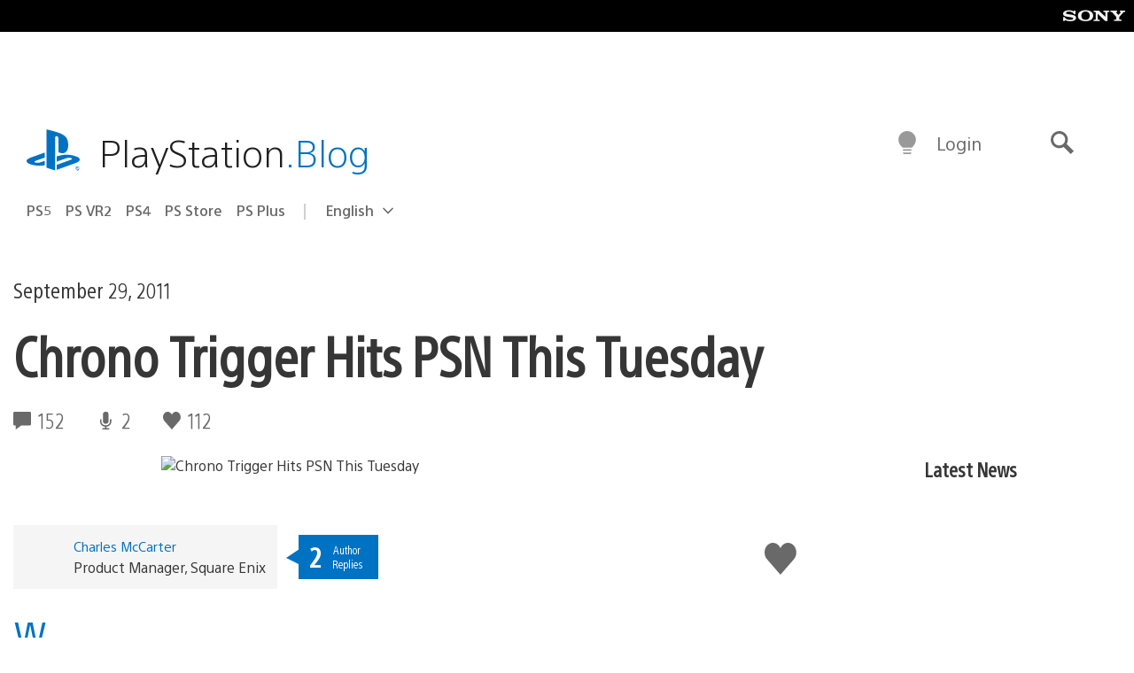

--- FILE ---
content_type: text/html; charset=UTF-8
request_url: https://blog.playstation.com/2011/09/29/chrono-trigger-hits-psn-this-tuesday/
body_size: 36841
content:
<!doctype html>
<html lang="en-US" prefix="og: http://ogp.me/ns# article: http://ogp.me/ns/article#" class="no-js">
<head>
	<meta charset="UTF-8">
	<meta name="viewport" content="width=device-width, initial-scale=1, minimum-scale=1">
	<link rel="profile" href="http://gmpg.org/xfn/11">

	<script>document.documentElement.classList.remove("no-js");</script>

	<script>
		var currentDarkModeOption = localStorage.getItem( 'darkMode' );

		if ( currentDarkModeOption && currentDarkModeOption === 'dark' ) {
			document.documentElement.classList.add( 'prefers-color-mode-dark' );
		}

		if ( currentDarkModeOption && currentDarkModeOption === 'light' ) {
			document.documentElement.classList.add( 'prefers-color-mode-light' );
		}
	</script>

	<style type="text/css">
		/*! normalize.css v8.0.0 | MIT License | github.com/necolas/normalize.css */
		html{line-height:1.15;-webkit-text-size-adjust:100%}body{margin:0}link{display:none}h1{font-size:2em;margin:0.67em 0}hr{box-sizing:content-box;height:0;overflow:visible}pre{font-family:monospace, monospace;font-size:1em}a{background-color:transparent}abbr[title]{border-bottom:none;text-decoration:underline;-webkit-text-decoration:underline dotted;text-decoration:underline dotted}b,strong{font-weight:bolder}code,kbd,samp{font-family:monospace, monospace;font-size:1em}small{font-size:80%}sub,sup{font-size:75%;line-height:0;position:relative;vertical-align:baseline}sub{bottom:-0.25em}sup{top:-0.5em}img{border-style:none}button,input,optgroup,select,textarea{font-family:inherit;font-size:100%;line-height:1.15;margin:0}button,input{overflow:visible}button,select{text-transform:none}button,[type="button"],[type="reset"],[type="submit"]{-webkit-appearance:button}button::-moz-focus-inner,[type="button"]::-moz-focus-inner,[type="reset"]::-moz-focus-inner,[type="submit"]::-moz-focus-inner{border-style:none;padding:0}button:-moz-focusring,[type="button"]:-moz-focusring,[type="reset"]:-moz-focusring,[type="submit"]:-moz-focusring{outline:1px dotted ButtonText}fieldset{padding:0.35em 0.75em 0.625em}legend{box-sizing:border-box;color:inherit;display:table;max-width:100%;padding:0;white-space:normal}progress{vertical-align:baseline}textarea{overflow:auto}[type="checkbox"],[type="radio"]{box-sizing:border-box;padding:0}[type="number"]::-webkit-inner-spin-button,[type="number"]::-webkit-outer-spin-button{height:auto}[type="search"]{-webkit-appearance:textfield;outline-offset:-2px}[type="search"]::-webkit-search-decoration{-webkit-appearance:none}::-webkit-file-upload-button{-webkit-appearance:button;font:inherit}details{display:block}summary{display:list-item}template{display:none}[hidden]{display:none}
	</style>

	<script type="text/javascript" id="altis-accelerate-accelerate-js-before">
/* <![CDATA[ */
var Altis = Altis || {}; Altis.Analytics = {"Ready":false,"Loaded":false,"Consent":{"CookiePrefix":"wp_consent","Enabled":true,"Allowed":["functional","statistics-anonymous"]},"Config":{"LogEndpoint":"https:\/\/eu.accelerate.altis.cloud\/log","AppId":"a5470797cb9b49b3a8cdb698a4bbcb95","ExcludeBots":true},"Noop":true,"Data":{"Endpoint":{},"AppPackageName":"playstationblog","AppVersion":"","SiteName":"PlayStation.Blog","Attributes":{"postType":"post","postId":60343,"author":"mccarter","authorId":"256106","blog":"https:\/\/blog.playstation.com","network":"https:\/\/blog.playstation.com\/","blogId":1,"networkId":1},"Metrics":{}},"Audiences":[{"id":4063475720,"config":{"include":"all","groups":[{"include":"any","rules":[{"field":"endpoint.Location.Country","operator":"=","value":"AR","type":"string"},{"field":"endpoint.Location.Country","operator":"=","value":"BO","type":"string"},{"field":"endpoint.Location.Country","operator":"=","value":"BR","type":"string"},{"field":"endpoint.Location.Country","operator":"=","value":"CL","type":"string"},{"field":"endpoint.Location.Country","operator":"=","value":"CO","type":"string"},{"field":"endpoint.Location.Country","operator":"=","value":"CR","type":"string"},{"field":"endpoint.Location.Country","operator":"=","value":"DO","type":"string"},{"field":"endpoint.Location.Country","operator":"=","value":"EC","type":"string"},{"field":"endpoint.Location.Country","operator":"=","value":"SV","type":"string"},{"field":"endpoint.Location.Country","operator":"=","value":"GT","type":"string"},{"field":"endpoint.Location.Country","operator":"=","value":"HN","type":"string"},{"field":"endpoint.Location.Country","operator":"=","value":"MX","type":"string"},{"field":"endpoint.Location.Country","operator":"=","value":"NI","type":"string"},{"field":"endpoint.Location.Country","operator":"=","value":"PA","type":"string"},{"field":"endpoint.Location.Country","operator":"=","value":"PY","type":"string"},{"field":"endpoint.Location.Country","operator":"=","value":"PE","type":"string"},{"field":"endpoint.Location.Country","operator":"=","value":"UY","type":"string"},{"field":"endpoint.Location.Country","operator":"=","value":"VE","type":"string"}]}]}},{"id":202360640,"config":{"include":"all","groups":[{"include":"any","rules":[{"field":"endpoint.Location.Country","operator":"=","value":"AE","type":"string"},{"field":"endpoint.Location.Country","operator":"=","value":"AD","type":"string"},{"field":"endpoint.Location.Country","operator":"=","value":"AL","type":"string"},{"field":"endpoint.Location.Country","operator":"=","value":"AM","type":"string"},{"field":"endpoint.Location.Country","operator":"=","value":"AO","type":"string"},{"field":"endpoint.Location.Country","operator":"=","value":"AT","type":"string"},{"field":"endpoint.Location.Country","operator":"=","value":"AU","type":"string"},{"field":"endpoint.Location.Country","operator":"=","value":"AZ","type":"string"},{"field":"endpoint.Location.Country","operator":"=","value":"BA","type":"string"},{"field":"endpoint.Location.Country","operator":"=","value":"BD","type":"string"},{"field":"endpoint.Location.Country","operator":"=","value":"BE","type":"string"},{"field":"endpoint.Location.Country","operator":"=","value":"BG","type":"string"},{"field":"endpoint.Location.Country","operator":"=","value":"BH","type":"string"},{"field":"endpoint.Location.Country","operator":"=","value":"BW","type":"string"},{"field":"endpoint.Location.Country","operator":"=","value":"BY","type":"string"},{"field":"endpoint.Location.Country","operator":"=","value":"CD","type":"string"},{"field":"endpoint.Location.Country","operator":"=","value":"CH","type":"string"},{"field":"endpoint.Location.Country","operator":"=","value":"CM","type":"string"},{"field":"endpoint.Location.Country","operator":"=","value":"CY","type":"string"},{"field":"endpoint.Location.Country","operator":"=","value":"CZ","type":"string"},{"field":"endpoint.Location.Country","operator":"=","value":"DE","type":"string"},{"field":"endpoint.Location.Country","operator":"=","value":"DK","type":"string"},{"field":"endpoint.Location.Country","operator":"=","value":"DJ","type":"string"},{"field":"endpoint.Location.Country","operator":"=","value":"DZ","type":"string"},{"field":"endpoint.Location.Country","operator":"=","value":"EE","type":"string"},{"field":"endpoint.Location.Country","operator":"=","value":"EG","type":"string"},{"field":"endpoint.Location.Country","operator":"=","value":"ES","type":"string"},{"field":"endpoint.Location.Country","operator":"=","value":"ET","type":"string"},{"field":"endpoint.Location.Country","operator":"=","value":"FI","type":"string"},{"field":"endpoint.Location.Country","operator":"=","value":"FJ","type":"string"},{"field":"endpoint.Location.Country","operator":"=","value":"FR","type":"string"},{"field":"endpoint.Location.Country","operator":"=","value":"GB","type":"string"},{"field":"endpoint.Location.Country","operator":"=","value":"GE","type":"string"},{"field":"endpoint.Location.Country","operator":"=","value":"GH","type":"string"},{"field":"endpoint.Location.Country","operator":"=","value":"GI","type":"string"},{"field":"endpoint.Location.Country","operator":"=","value":"GR","type":"string"},{"field":"endpoint.Location.Country","operator":"=","value":"HU","type":"string"},{"field":"endpoint.Location.Country","operator":"=","value":"HR","type":"string"},{"field":"endpoint.Location.Country","operator":"=","value":"IE","type":"string"},{"field":"endpoint.Location.Country","operator":"=","value":"IL","type":"string"},{"field":"endpoint.Location.Country","operator":"=","value":"IN","type":"string"},{"field":"endpoint.Location.Country","operator":"=","value":"IS","type":"string"},{"field":"endpoint.Location.Country","operator":"=","value":"IT","type":"string"},{"field":"endpoint.Location.Country","operator":"=","value":"JO","type":"string"},{"field":"endpoint.Location.Country","operator":"=","value":"KE","type":"string"},{"field":"endpoint.Location.Country","operator":"=","value":"KG","type":"string"},{"field":"endpoint.Location.Country","operator":"=","value":"KW","type":"string"},{"field":"endpoint.Location.Country","operator":"=","value":"KZ","type":"string"},{"field":"endpoint.Location.Country","operator":"=","value":"LB","type":"string"},{"field":"endpoint.Location.Country","operator":"=","value":"LI","type":"string"},{"field":"endpoint.Location.Country","operator":"=","value":"LT","type":"string"},{"field":"endpoint.Location.Country","operator":"=","value":"LU","type":"string"},{"field":"endpoint.Location.Country","operator":"=","value":"LV","type":"string"},{"field":"endpoint.Location.Country","operator":"=","value":"MA","type":"string"},{"field":"endpoint.Location.Country","operator":"=","value":"MC","type":"string"},{"field":"endpoint.Location.Country","operator":"=","value":"MD","type":"string"},{"field":"endpoint.Location.Country","operator":"=","value":"ME","type":"string"},{"field":"endpoint.Location.Country","operator":"=","value":"MG","type":"string"},{"field":"endpoint.Location.Country","operator":"=","value":"MK","type":"string"},{"field":"endpoint.Location.Country","operator":"=","value":"MT","type":"string"},{"field":"endpoint.Location.Country","operator":"=","value":"MU","type":"string"},{"field":"endpoint.Location.Country","operator":"=","value":"MW","type":"string"},{"field":"endpoint.Location.Country","operator":"=","value":"MZ","type":"string"},{"field":"endpoint.Location.Country","operator":"=","value":"NA","type":"string"},{"field":"endpoint.Location.Country","operator":"=","value":"NG","type":"string"},{"field":"endpoint.Location.Country","operator":"=","value":"NL","type":"string"},{"field":"endpoint.Location.Country","operator":"=","value":"NO","type":"string"},{"field":"endpoint.Location.Country","operator":"=","value":"NZ","type":"string"},{"field":"endpoint.Location.Country","operator":"=","value":"OM","type":"string"},{"field":"endpoint.Location.Country","operator":"=","value":"PG","type":"string"},{"field":"endpoint.Location.Country","operator":"=","value":"PK","type":"string"},{"field":"endpoint.Location.Country","operator":"=","value":"PL","type":"string"},{"field":"endpoint.Location.Country","operator":"=","value":"PT","type":"string"},{"field":"endpoint.Location.Country","operator":"=","value":"QA","type":"string"},{"field":"endpoint.Location.Country","operator":"=","value":"RO","type":"string"},{"field":"endpoint.Location.Country","operator":"=","value":"RS","type":"string"},{"field":"endpoint.Location.Country","operator":"=","value":"RU","type":"string"},{"field":"endpoint.Location.Country","operator":"=","value":"SA","type":"string"},{"field":"endpoint.Location.Country","operator":"=","value":"SE","type":"string"},{"field":"endpoint.Location.Country","operator":"=","value":"SI","type":"string"},{"field":"endpoint.Location.Country","operator":"=","value":"SK","type":"string"},{"field":"endpoint.Location.Country","operator":"=","value":"SM","type":"string"},{"field":"endpoint.Location.Country","operator":"=","value":"SN","type":"string"},{"field":"endpoint.Location.Country","operator":"=","value":"SO","type":"string"},{"field":"endpoint.Location.Country","operator":"=","value":"SZ","type":"string"},{"field":"endpoint.Location.Country","operator":"=","value":"TJ","type":"string"},{"field":"endpoint.Location.Country","operator":"=","value":"TM","type":"string"},{"field":"endpoint.Location.Country","operator":"=","value":"TN","type":"string"},{"field":"endpoint.Location.Country","operator":"=","value":"TR","type":"string"},{"field":"endpoint.Location.Country","operator":"=","value":"TZ","type":"string"},{"field":"endpoint.Location.Country","operator":"=","value":"UA","type":"string"},{"field":"endpoint.Location.Country","operator":"=","value":"UG","type":"string"},{"field":"endpoint.Location.Country","operator":"=","value":"UK","type":"string"},{"field":"endpoint.Location.Country","operator":"=","value":"UZ","type":"string"},{"field":"endpoint.Location.Country","operator":"=","value":"VA","type":"string"},{"field":"endpoint.Location.Country","operator":"=","value":"XK","type":"string"},{"field":"endpoint.Location.Country","operator":"=","value":"YE","type":"string"},{"field":"endpoint.Location.Country","operator":"=","value":"ZA","type":"string"},{"field":"endpoint.Location.Country","operator":"=","value":"ZM","type":"string"},{"field":"endpoint.Location.Country","operator":"=","value":"ZW","type":"string"}]}]}},{"id":493781949,"config":{"include":"all","groups":[{"include":"any","rules":[{"field":"endpoint.Location.Country","operator":"=","value":"SG","type":"string"},{"field":"endpoint.Location.Country","operator":"=","value":"ID","type":"string"},{"field":"endpoint.Location.Country","operator":"=","value":"MY","type":"string"},{"field":"endpoint.Location.Country","operator":"=","value":"TH","type":"string"},{"field":"endpoint.Location.Country","operator":"=","value":"PH","type":"string"},{"field":"endpoint.Location.Country","operator":"=","value":"VN","type":"string"}]}]}},{"id":740343651,"config":{"include":"all","groups":[{"include":"any","rules":[{"field":"endpoint.Location.Country","operator":"=","value":"AL","type":"string"},{"field":"endpoint.Location.Country","operator":"=","value":"AT","type":"string"},{"field":"endpoint.Location.Country","operator":"=","value":"BA","type":"string"},{"field":"endpoint.Location.Country","operator":"=","value":"BE","type":"string"},{"field":"endpoint.Location.Country","operator":"=","value":"BG","type":"string"},{"field":"endpoint.Location.Country","operator":"=","value":"CH","type":"string"},{"field":"endpoint.Location.Country","operator":"=","value":"CY","type":"string"},{"field":"endpoint.Location.Country","operator":"=","value":"CZ","type":"string"},{"field":"endpoint.Location.Country","operator":"=","value":"DK","type":"string"},{"field":"endpoint.Location.Country","operator":"=","value":"EE","type":"string"},{"field":"endpoint.Location.Country","operator":"=","value":"ES","type":"string"},{"field":"endpoint.Location.Country","operator":"=","value":"FI","type":"string"},{"field":"endpoint.Location.Country","operator":"=","value":"FR","type":"string"},{"field":"endpoint.Location.Country","operator":"=","value":"GB","type":"string"},{"field":"endpoint.Location.Country","operator":"=","value":"GI","type":"string"},{"field":"endpoint.Location.Country","operator":"=","value":"GR","type":"string"},{"field":"endpoint.Location.Country","operator":"=","value":"HU","type":"string"},{"field":"endpoint.Location.Country","operator":"=","value":"HR","type":"string"},{"field":"endpoint.Location.Country","operator":"=","value":"IE","type":"string"},{"field":"endpoint.Location.Country","operator":"=","value":"IL","type":"string"},{"field":"endpoint.Location.Country","operator":"=","value":"IN","type":"string"},{"field":"endpoint.Location.Country","operator":"=","value":"IS","type":"string"},{"field":"endpoint.Location.Country","operator":"=","value":"IT","type":"string"},{"field":"endpoint.Location.Country","operator":"=","value":"JO","type":"string"},{"field":"endpoint.Location.Country","operator":"=","value":"KW","type":"string"},{"field":"endpoint.Location.Country","operator":"=","value":"LB","type":"string"},{"field":"endpoint.Location.Country","operator":"=","value":"LT","type":"string"},{"field":"endpoint.Location.Country","operator":"=","value":"LU","type":"string"},{"field":"endpoint.Location.Country","operator":"=","value":"LV","type":"string"},{"field":"endpoint.Location.Country","operator":"=","value":"MA","type":"string"},{"field":"endpoint.Location.Country","operator":"=","value":"MC","type":"string"},{"field":"endpoint.Location.Country","operator":"=","value":"MD","type":"string"},{"field":"endpoint.Location.Country","operator":"=","value":"ME","type":"string"},{"field":"endpoint.Location.Country","operator":"=","value":"MK","type":"string"},{"field":"endpoint.Location.Country","operator":"=","value":"MT","type":"string"},{"field":"endpoint.Location.Country","operator":"=","value":"NL","type":"string"},{"field":"endpoint.Location.Country","operator":"=","value":"NO","type":"string"},{"field":"endpoint.Location.Country","operator":"=","value":"OM","type":"string"},{"field":"endpoint.Location.Country","operator":"=","value":"PL","type":"string"},{"field":"endpoint.Location.Country","operator":"=","value":"PT","type":"string"},{"field":"endpoint.Location.Country","operator":"=","value":"QA","type":"string"},{"field":"endpoint.Location.Country","operator":"=","value":"RO","type":"string"},{"field":"endpoint.Location.Country","operator":"=","value":"RS","type":"string"},{"field":"endpoint.Location.Country","operator":"=","value":"SE","type":"string"},{"field":"endpoint.Location.Country","operator":"=","value":"SI","type":"string"},{"field":"endpoint.Location.Country","operator":"=","value":"SK","type":"string"},{"field":"endpoint.Location.Country","operator":"=","value":"SM","type":"string"},{"field":"endpoint.Location.Country","operator":"=","value":"TR","type":"string"},{"field":"endpoint.Location.Country","operator":"=","value":"UA","type":"string"},{"field":"endpoint.Location.Country","operator":"=","value":"UK","type":"string"},{"field":"endpoint.Location.Country","operator":"=","value":"VA","type":"string"}]}]}},{"id":4079745168,"config":{"include":"all","groups":[{"include":"any","rules":[{"field":"endpoint.Location.Country","operator":"=","value":"CA","type":"string"},{"field":"endpoint.Location.Country","operator":"=","value":"US","type":"string"}]}]}},{"id":410476,"config":{"include":"all","groups":[{"include":"any","rules":[{"field":"endpoint.Location.Country","operator":"=","value":"GB","type":"string"},{"field":"endpoint.Location.Country","operator":"=","value":"FR","type":"string"},{"field":"endpoint.Location.Country","operator":"=","value":"IT","type":"string"},{"field":"endpoint.Location.Country","operator":"=","value":"IE","type":"string"},{"field":"endpoint.Location.Country","operator":"=","value":"DE","type":"string"},{"field":"endpoint.Location.Country","operator":"=","value":"PT","type":"string"},{"field":"endpoint.Location.Country","operator":"=","value":"ES","type":"string"}]}]}},{"id":352703,"config":{"include":"all","groups":[{"include":"any","rules":[{"field":"endpoint.Location.Country","operator":"=","value":"US","type":"string"}]}]}},{"id":382577,"config":{"include":"all","groups":[{"include":"any","rules":[{"field":"attributes.referer","operator":"*=","value":"https:\/\/t.co\/","type":"string"},{"field":"attributes.referer","operator":"*=","value":"http:\/\/m.facebook.com\/","type":"string"},{"field":"attributes.referer","operator":"*=","value":"https:\/\/lm.facebook.com\/","type":"string"},{"field":"attributes.referer","operator":"*=","value":"https:\/\/l.facebook.com\/","type":"string"},{"field":"attributes.referer","operator":"*=","value":"facebook","type":"string"},{"field":"attributes.referer","operator":"*=","value":"twitter","type":"string"},{"field":"attributes.referer","operator":"*=","value":"https:\/\/l.instagram.com\/","type":"string"},{"field":"attributes.referer","operator":"*=","value":"https:\/\/out.reddit.com\/","type":"string"},{"field":"attributes.referer","operator":"*=","value":"https:\/\/old.reddit.com\/","type":"string"}]},{"include":"any","rules":[{"field":"endpoint.Demographic.Device","operator":"!=","value":"desktop","type":"string"}]},{"include":"any","rules":[{"field":"endpoint.Location.Country","operator":"=","value":"US","type":"string"}]}]}},{"id":381190,"config":{"include":"all","groups":[{"include":"any","rules":[{"field":"endpoint.Location.Country","operator":"=","value":"NL","type":"string"}]}]}},{"id":381188,"config":{"include":"all","groups":[{"include":"any","rules":[{"field":"endpoint.Location.Country","operator":"=","value":"BE","type":"string"}]}]}},{"id":381187,"config":{"include":"all","groups":[{"include":"any","rules":[{"field":"endpoint.Location.Country","operator":"=","value":"LU","type":"string"}]}]}},{"id":381185,"config":{"include":"all","groups":[{"include":"any","rules":[{"field":"endpoint.Location.Country","operator":"=","value":"JP","type":"string"}]}]}},{"id":379087,"config":{"include":"all","groups":[{"include":"any","rules":[{"field":"endpoint.Location.Country","operator":"=","value":"VN","type":"string"}]}]}},{"id":379084,"config":{"include":"all","groups":[{"include":"any","rules":[{"field":"endpoint.Location.Country","operator":"=","value":"PH","type":"string"}]}]}},{"id":379081,"config":{"include":"all","groups":[{"include":"any","rules":[{"field":"endpoint.Location.Country","operator":"=","value":"DE","type":"string"}]}]}},{"id":379078,"config":{"include":"all","groups":[{"include":"any","rules":[{"field":"endpoint.Location.Country","operator":"=","value":"FR","type":"string"}]}]}},{"id":379075,"config":{"include":"all","groups":[{"include":"any","rules":[{"field":"endpoint.Location.Country","operator":"=","value":"ID","type":"string"}]}]}},{"id":379072,"config":{"include":"all","groups":[{"include":"any","rules":[{"field":"endpoint.Location.Country","operator":"=","value":"MY","type":"string"}]}]}},{"id":353922,"config":{"include":"all","groups":[{"include":"any","rules":[{"field":"endpoint.Location.Country","operator":"=","value":"US","type":"string"},{"field":"endpoint.Location.Country","operator":"=","value":"CA","type":"string"}]}]}},{"id":378934,"config":{"include":"all","groups":[{"include":"any","rules":[{"field":"endpoint.Location.Country","operator":"=","value":"CA","type":"string"}]}]}},{"id":378481,"config":{"include":"all","groups":[{"include":"any","rules":[{"field":"endpoint.Location.Country","operator":"=","value":"SG","type":"string"}]},{"include":"any","rules":[{"field":"endpoint.Location.Country","operator":"=","value":"MY","type":"string"}]},{"include":"any","rules":[{"field":"endpoint.Location.Country","operator":"=","value":"TH","type":"string"}]},{"include":"any","rules":[{"field":"endpoint.Location.Country","operator":"=","value":"ID","type":"string"}]}]}},{"id":378031,"config":{"include":"all","groups":[{"include":"any","rules":[{"field":"endpoint.Location.Country","operator":"=","value":"TH","type":"string"}]}]}},{"id":378033,"config":{"include":"all","groups":[{"include":"any","rules":[{"field":"endpoint.Location.Country","operator":"=","value":"SG","type":"string"},{"field":"endpoint.Location.Country","operator":"=","value":"PH","type":"string"},{"field":"endpoint.Location.Country","operator":"=","value":"VN","type":"string"}]}]}},{"id":377600,"config":{"include":"all","groups":[{"include":"any","rules":[{"field":"endpoint.Location.Country","operator":"=","value":"MY","type":"string"},{"field":"endpoint.Location.Country","operator":"=","value":"ID","type":"string"}]}]}},{"id":377599,"config":{"include":"all","groups":[{"include":"any","rules":[{"field":"endpoint.Location.Country","operator":"=","value":"SG","type":"string"},{"field":"endpoint.Location.Country","operator":"=","value":"TH","type":"string"},{"field":"endpoint.Location.Country","operator":"=","value":"PH","type":"string"},{"field":"endpoint.Location.Country","operator":"=","value":"VN","type":"string"}]}]}},{"id":377562,"config":{"include":"all","groups":[{"include":"any","rules":[{"field":"endpoint.Location.Country","operator":"=","value":"GB","type":"string"}]}]}},{"id":377546,"config":{"include":"all","groups":[{"include":"any","rules":[{"field":"endpoint.Location.Country","operator":"=","value":"GB","type":"string"},{"field":"endpoint.Location.Country","operator":"=","value":"FR","type":"string"},{"field":"endpoint.Location.Country","operator":"=","value":"DE","type":"string"},{"field":"endpoint.Location.Country","operator":"=","value":"BE","type":"string"}]}]}},{"id":365356,"config":{"include":"all","groups":[{"include":"any","rules":[{"field":"endpoint.Location.Country","operator":"=","value":"AT","type":"string"}]}]}},{"id":363937,"config":{"include":"all","groups":[{"include":"any","rules":[{"field":"endpoint.Location.Country","operator":"=","value":"BR","type":"string"}]}]}},{"id":363752,"config":{"include":"all","groups":[{"include":"any","rules":[{"field":"endpoint.Location.Country","operator":"=","value":"MX","type":"string"}]}]}},{"id":363750,"config":{"include":"all","groups":[{"include":"any","rules":[{"field":"endpoint.Location.Country","operator":"=","value":"AR","type":"string"},{"field":"endpoint.Location.Country","operator":"=","value":"BO","type":"string"},{"field":"endpoint.Location.Country","operator":"=","value":"CL","type":"string"},{"field":"endpoint.Location.Country","operator":"=","value":"CO","type":"string"},{"field":"endpoint.Location.Country","operator":"=","value":"CR","type":"string"},{"field":"endpoint.Location.Country","operator":"=","value":"DO","type":"string"},{"field":"endpoint.Location.Country","operator":"=","value":"EC","type":"string"},{"field":"endpoint.Location.Country","operator":"=","value":"SV","type":"string"},{"field":"endpoint.Location.Country","operator":"=","value":"GT","type":"string"},{"field":"endpoint.Location.Country","operator":"=","value":"HN","type":"string"},{"field":"endpoint.Location.Country","operator":"=","value":"MX","type":"string"},{"field":"endpoint.Location.Country","operator":"=","value":"NI","type":"string"},{"field":"endpoint.Location.Country","operator":"=","value":"PA","type":"string"},{"field":"endpoint.Location.Country","operator":"=","value":"PE","type":"string"},{"field":"endpoint.Location.Country","operator":"=","value":"VE","type":"string"},{"field":"endpoint.Location.Country","operator":"=","value":"PY","type":"string"},{"field":"endpoint.Location.Country","operator":"=","value":"UY","type":"string"}]}]}},{"id":363747,"config":{"include":"all","groups":[{"include":"any","rules":[{"field":"endpoint.Location.Country","operator":"=","value":"AR","type":"string"},{"field":"endpoint.Location.Country","operator":"=","value":"BO","type":"string"},{"field":"endpoint.Location.Country","operator":"=","value":"BR","type":"string"},{"field":"endpoint.Location.Country","operator":"=","value":"CL","type":"string"},{"field":"endpoint.Location.Country","operator":"=","value":"CO","type":"string"},{"field":"endpoint.Location.Country","operator":"=","value":"CR","type":"string"},{"field":"endpoint.Location.Country","operator":"=","value":"DO","type":"string"},{"field":"endpoint.Location.Country","operator":"=","value":"EC","type":"string"},{"field":"endpoint.Location.Country","operator":"=","value":"SV","type":"string"},{"field":"endpoint.Location.Country","operator":"=","value":"GT","type":"string"},{"field":"endpoint.Location.Country","operator":"=","value":"HN","type":"string"},{"field":"endpoint.Location.Country","operator":"=","value":"NI","type":"string"},{"field":"endpoint.Location.Country","operator":"=","value":"PA","type":"string"},{"field":"endpoint.Location.Country","operator":"=","value":"PE","type":"string"},{"field":"endpoint.Location.Country","operator":"=","value":"VE","type":"string"},{"field":"endpoint.Location.Country","operator":"=","value":"PY","type":"string"},{"field":"endpoint.Location.Country","operator":"=","value":"UY","type":"string"}]}]}},{"id":363745,"config":{"include":"any","groups":[{"include":"any","rules":[{"field":"endpoint.Location.Country","operator":"=","value":"AR","type":"string"},{"field":"endpoint.Location.Country","operator":"=","value":"BO","type":"string"},{"field":"endpoint.Location.Country","operator":"=","value":"BR","type":"string"},{"field":"endpoint.Location.Country","operator":"=","value":"CL","type":"string"},{"field":"endpoint.Location.Country","operator":"=","value":"CO","type":"string"},{"field":"endpoint.Location.Country","operator":"=","value":"CR","type":"string"},{"field":"endpoint.Location.Country","operator":"=","value":"DO","type":"string"},{"field":"endpoint.Location.Country","operator":"=","value":"EC","type":"string"},{"field":"endpoint.Location.Country","operator":"=","value":"SV","type":"string"},{"field":"endpoint.Location.Country","operator":"=","value":"GT","type":"string"},{"field":"endpoint.Location.Country","operator":"=","value":"HN","type":"string"},{"field":"endpoint.Location.Country","operator":"=","value":"MX","type":"string"},{"field":"endpoint.Location.Country","operator":"=","value":"NI","type":"string"},{"field":"endpoint.Location.Country","operator":"=","value":"PA","type":"string"},{"field":"endpoint.Location.Country","operator":"=","value":"PE","type":"string"},{"field":"endpoint.Location.Country","operator":"=","value":"VE","type":"string"},{"field":"endpoint.Location.Country","operator":"=","value":"PY","type":"string"},{"field":"endpoint.Location.Country","operator":"=","value":"UY","type":"string"}]}]}},{"id":352757,"config":{"include":"all","groups":[{"include":"any","rules":[{"field":"endpoint.Demographic.Model","operator":"=","value":"Chrome","type":"string"}]}]}},{"id":352737,"config":{"include":"all","groups":[{"include":"any","rules":[{"field":"endpoint.Location.Country","operator":"!=","value":"US","type":"string"}]}]}},{"id":352708,"config":{"include":"all","groups":[{"include":"any","rules":[{"field":"endpoint.Location.Country","operator":"=","value":"AT","type":"string"},{"field":"endpoint.Location.Country","operator":"=","value":"BE","type":"string"},{"field":"endpoint.Location.Country","operator":"=","value":"BG","type":"string"},{"field":"endpoint.Location.Country","operator":"=","value":"HR","type":"string"},{"field":"endpoint.Location.Country","operator":"=","value":"CY","type":"string"},{"field":"endpoint.Location.Country","operator":"=","value":"CZ","type":"string"},{"field":"endpoint.Location.Country","operator":"=","value":"DK","type":"string"},{"field":"endpoint.Location.Country","operator":"=","value":"EE","type":"string"},{"field":"endpoint.Location.Country","operator":"=","value":"FI","type":"string"},{"field":"endpoint.Location.Country","operator":"=","value":"FR","type":"string"},{"field":"endpoint.Location.Country","operator":"=","value":"DE","type":"string"},{"field":"endpoint.Location.Country","operator":"=","value":"GR","type":"string"},{"field":"endpoint.Location.Country","operator":"=","value":"HU","type":"string"},{"field":"endpoint.Location.Country","operator":"=","value":"IE","type":"string"},{"field":"endpoint.Location.Country","operator":"=","value":"IT","type":"string"},{"field":"endpoint.Location.Country","operator":"=","value":"LV","type":"string"},{"field":"endpoint.Location.Country","operator":"=","value":"LT","type":"string"},{"field":"endpoint.Location.Country","operator":"=","value":"LU","type":"string"},{"field":"endpoint.Location.Country","operator":"=","value":"MT","type":"string"},{"field":"endpoint.Location.Country","operator":"=","value":"NL","type":"string"},{"field":"endpoint.Location.Country","operator":"=","value":"PL","type":"string"},{"field":"endpoint.Location.Country","operator":"=","value":"PT","type":"string"},{"field":"endpoint.Location.Country","operator":"=","value":"RO","type":"string"},{"field":"endpoint.Location.Country","operator":"=","value":"SK","type":"string"},{"field":"endpoint.Location.Country","operator":"=","value":"SI","type":"string"},{"field":"endpoint.Location.Country","operator":"=","value":"ES","type":"string"},{"field":"endpoint.Location.Country","operator":"=","value":"SE","type":"string"}]}]}},{"id":352707,"config":{"include":"all","groups":[{"include":"any","rules":[{"field":"endpoint.Location.Country","operator":"=","value":"AT","type":"string"},{"field":"endpoint.Location.Country","operator":"=","value":"BE","type":"string"},{"field":"endpoint.Location.Country","operator":"=","value":"BG","type":"string"},{"field":"endpoint.Location.Country","operator":"=","value":"HR","type":"string"},{"field":"endpoint.Location.Country","operator":"=","value":"CY","type":"string"},{"field":"endpoint.Location.Country","operator":"=","value":"CZ","type":"string"},{"field":"endpoint.Location.Country","operator":"=","value":"DK","type":"string"},{"field":"endpoint.Location.Country","operator":"=","value":"EE","type":"string"},{"field":"endpoint.Location.Country","operator":"=","value":"FI","type":"string"},{"field":"endpoint.Location.Country","operator":"=","value":"FR","type":"string"},{"field":"endpoint.Location.Country","operator":"=","value":"DE","type":"string"},{"field":"endpoint.Location.Country","operator":"=","value":"GR","type":"string"},{"field":"endpoint.Location.Country","operator":"=","value":"HU","type":"string"},{"field":"endpoint.Location.Country","operator":"=","value":"IE","type":"string"},{"field":"endpoint.Location.Country","operator":"=","value":"IT","type":"string"},{"field":"endpoint.Location.Country","operator":"=","value":"LV","type":"string"},{"field":"endpoint.Location.Country","operator":"=","value":"LT","type":"string"},{"field":"endpoint.Location.Country","operator":"=","value":"LU","type":"string"},{"field":"endpoint.Location.Country","operator":"=","value":"MT","type":"string"},{"field":"endpoint.Location.Country","operator":"=","value":"NL","type":"string"},{"field":"endpoint.Location.Country","operator":"=","value":"PL","type":"string"},{"field":"endpoint.Location.Country","operator":"=","value":"PT","type":"string"},{"field":"endpoint.Location.Country","operator":"=","value":"RO","type":"string"},{"field":"endpoint.Location.Country","operator":"=","value":"SK","type":"string"},{"field":"endpoint.Location.Country","operator":"=","value":"SI","type":"string"},{"field":"endpoint.Location.Country","operator":"=","value":"ES","type":"string"},{"field":"endpoint.Location.Country","operator":"=","value":"SE","type":"string"},{"field":"endpoint.Location.Country","operator":"=","value":"AL","type":"string"},{"field":"endpoint.Location.Country","operator":"=","value":"AD","type":"string"},{"field":"endpoint.Location.Country","operator":"=","value":"AM","type":"string"},{"field":"endpoint.Location.Country","operator":"=","value":"BY","type":"string"},{"field":"endpoint.Location.Country","operator":"=","value":"BA","type":"string"},{"field":"endpoint.Location.Country","operator":"=","value":"FO","type":"string"},{"field":"endpoint.Location.Country","operator":"=","value":"GE","type":"string"},{"field":"endpoint.Location.Country","operator":"=","value":"GI","type":"string"},{"field":"endpoint.Location.Country","operator":"=","value":"IS","type":"string"},{"field":"endpoint.Location.Country","operator":"=","value":"IM","type":"string"},{"field":"endpoint.Location.Country","operator":"=","value":"XK","type":"string"},{"field":"endpoint.Location.Country","operator":"=","value":"LI","type":"string"},{"field":"endpoint.Location.Country","operator":"=","value":"MK","type":"string"},{"field":"endpoint.Location.Country","operator":"=","value":"MD","type":"string"},{"field":"endpoint.Location.Country","operator":"=","value":"MC","type":"string"},{"field":"endpoint.Location.Country","operator":"=","value":"ME","type":"string"},{"field":"endpoint.Location.Country","operator":"=","value":"NO","type":"string"},{"field":"endpoint.Location.Country","operator":"=","value":"RU","type":"string"},{"field":"endpoint.Location.Country","operator":"=","value":"SM","type":"string"},{"field":"endpoint.Location.Country","operator":"=","value":"RS","type":"string"},{"field":"endpoint.Location.Country","operator":"=","value":"CH","type":"string"},{"field":"endpoint.Location.Country","operator":"=","value":"TR","type":"string"},{"field":"endpoint.Location.Country","operator":"=","value":"UA","type":"string"},{"field":"endpoint.Location.Country","operator":"=","value":"GB","type":"string"}]}]}}]};Altis.Analytics.onReady = function ( callback ) {if ( Altis.Analytics.Ready ) {callback();} else {window.addEventListener( 'altis.analytics.ready', callback );}};Altis.Analytics.onLoad = function ( callback ) {if ( Altis.Analytics.Loaded ) {callback();} else {window.addEventListener( 'altis.analytics.loaded', callback );}};
/* ]]> */
</script>
<script type="text/javascript" src="https://eu.accelerate.altis.cloud/accelerate.3.5.2.js?ver=7f92e30756165bf9ac7e409812147ada" id="altis-accelerate-accelerate-js" async></script>
<script type="text/javascript" id="altis-accelerate-experiments-js-before">
/* <![CDATA[ */
window.Altis = window.Altis || {};window.Altis.Analytics = window.Altis.Analytics || {};window.Altis.Analytics.Experiments = window.Altis.Analytics.Experiments || {};window.Altis.Analytics.Experiments.BuildURL = "https:\/\/blog.playstation.com\/content\/mu-plugins\/altis-accelerate\/build";window.Altis.Analytics.Experiments.Goals = {"engagement":{"name":"engagement","event":"click","label":"Engagement (Default)","selector":"a,input[type=\"button\"],input[type=\"submit\"],input[type=\"image\"],button,area","closest":null,"args":{"validation_message":"You need to add at least one clickable element or a form to track conversions."}},"click_any_link":{"name":"click_any_link","event":"click","label":"Click on any link","selector":"a","closest":null,"args":{"validation_message":"You need to add at least one link to this content to track conversions."}},"submit_form":{"name":"submit_form","event":"submit","label":"Submit a form","selector":"form","closest":null,"args":{"validation_message":"You need to add a form to this content to track conversions."}}};
/* ]]> */
</script>
<script type="text/javascript" src="https://blog.playstation.com/content/mu-plugins/altis-accelerate/build/experiments.5a093149.js?ver=7f92e30756165bf9ac7e409812147ada" id="altis-accelerate-experiments-js" async></script>
<title>Chrono Trigger Hits PSN This Tuesday &#8211; PlayStation.Blog</title>
<meta name='robots' content='max-image-preview:large' />
<link rel='preconnect' href='https://cdn.cookielaw.org' />
<link rel="alternate" type="application/rss+xml" title="PlayStation.Blog &raquo; Feed" href="http://feeds.feedburner.com/psblog" />
<link rel="alternate" type="application/rss+xml" title="PlayStation.Blog &raquo; Comments Feed" href="http://feeds.feedburner.com/psblog" />
<link rel="alternate" type="application/rss+xml" title="PlayStation.Blog &raquo; Chrono Trigger Hits PSN This Tuesday Comments Feed" href="https://blog.playstation.com/2011/09/29/chrono-trigger-hits-psn-this-tuesday/feed/" />
<style id='classic-theme-styles-inline-css' type='text/css'>
/*! This file is auto-generated */
.wp-block-button__link{color:#fff;background-color:#32373c;border-radius:9999px;box-shadow:none;text-decoration:none;padding:calc(.667em + 2px) calc(1.333em + 2px);font-size:1.125em}.wp-block-file__button{background:#32373c;color:#fff;text-decoration:none}
</style>
<style id='global-styles-inline-css' type='text/css'>
:root{--wp--preset--aspect-ratio--square: 1;--wp--preset--aspect-ratio--4-3: 4/3;--wp--preset--aspect-ratio--3-4: 3/4;--wp--preset--aspect-ratio--3-2: 3/2;--wp--preset--aspect-ratio--2-3: 2/3;--wp--preset--aspect-ratio--16-9: 16/9;--wp--preset--aspect-ratio--9-16: 9/16;--wp--preset--color--black: #1f1f1f;--wp--preset--color--cyan-bluish-gray: #abb8c3;--wp--preset--color--white: #fff;--wp--preset--color--pale-pink: #f78da7;--wp--preset--color--vivid-red: #cf2e2e;--wp--preset--color--luminous-vivid-orange: #ff6900;--wp--preset--color--luminous-vivid-amber: #fcb900;--wp--preset--color--light-green-cyan: #7bdcb5;--wp--preset--color--vivid-green-cyan: #00d084;--wp--preset--color--pale-cyan-blue: #8ed1fc;--wp--preset--color--vivid-cyan-blue: #0693e3;--wp--preset--color--vivid-purple: #9b51e0;--wp--preset--color--dark-grey: #363636;--wp--preset--color--grey: #999;--wp--preset--color--satin-blue: #0072c3;--wp--preset--color--light-blue: #00a2ff;--wp--preset--color--dark-blue: #002f67;--wp--preset--color--pale-blue: var( --pale-blue );--wp--preset--gradient--vivid-cyan-blue-to-vivid-purple: linear-gradient(135deg,rgba(6,147,227,1) 0%,rgb(155,81,224) 100%);--wp--preset--gradient--light-green-cyan-to-vivid-green-cyan: linear-gradient(135deg,rgb(122,220,180) 0%,rgb(0,208,130) 100%);--wp--preset--gradient--luminous-vivid-amber-to-luminous-vivid-orange: linear-gradient(135deg,rgba(252,185,0,1) 0%,rgba(255,105,0,1) 100%);--wp--preset--gradient--luminous-vivid-orange-to-vivid-red: linear-gradient(135deg,rgba(255,105,0,1) 0%,rgb(207,46,46) 100%);--wp--preset--gradient--very-light-gray-to-cyan-bluish-gray: linear-gradient(135deg,rgb(238,238,238) 0%,rgb(169,184,195) 100%);--wp--preset--gradient--cool-to-warm-spectrum: linear-gradient(135deg,rgb(74,234,220) 0%,rgb(151,120,209) 20%,rgb(207,42,186) 40%,rgb(238,44,130) 60%,rgb(251,105,98) 80%,rgb(254,248,76) 100%);--wp--preset--gradient--blush-light-purple: linear-gradient(135deg,rgb(255,206,236) 0%,rgb(152,150,240) 100%);--wp--preset--gradient--blush-bordeaux: linear-gradient(135deg,rgb(254,205,165) 0%,rgb(254,45,45) 50%,rgb(107,0,62) 100%);--wp--preset--gradient--luminous-dusk: linear-gradient(135deg,rgb(255,203,112) 0%,rgb(199,81,192) 50%,rgb(65,88,208) 100%);--wp--preset--gradient--pale-ocean: linear-gradient(135deg,rgb(255,245,203) 0%,rgb(182,227,212) 50%,rgb(51,167,181) 100%);--wp--preset--gradient--electric-grass: linear-gradient(135deg,rgb(202,248,128) 0%,rgb(113,206,126) 100%);--wp--preset--gradient--midnight: linear-gradient(135deg,rgb(2,3,129) 0%,rgb(40,116,252) 100%);--wp--preset--font-size--small: 13px;--wp--preset--font-size--medium: 20px;--wp--preset--font-size--large: 36px;--wp--preset--font-size--x-large: 42px;--wp--preset--spacing--20: 0.44rem;--wp--preset--spacing--30: 0.67rem;--wp--preset--spacing--40: 1rem;--wp--preset--spacing--50: 1.5rem;--wp--preset--spacing--60: 2.25rem;--wp--preset--spacing--70: 3.38rem;--wp--preset--spacing--80: 5.06rem;--wp--preset--shadow--natural: 6px 6px 9px rgba(0, 0, 0, 0.2);--wp--preset--shadow--deep: 12px 12px 50px rgba(0, 0, 0, 0.4);--wp--preset--shadow--sharp: 6px 6px 0px rgba(0, 0, 0, 0.2);--wp--preset--shadow--outlined: 6px 6px 0px -3px rgba(255, 255, 255, 1), 6px 6px rgba(0, 0, 0, 1);--wp--preset--shadow--crisp: 6px 6px 0px rgba(0, 0, 0, 1);}:where(.is-layout-flex){gap: 0.5em;}:where(.is-layout-grid){gap: 0.5em;}body .is-layout-flex{display: flex;}.is-layout-flex{flex-wrap: wrap;align-items: center;}.is-layout-flex > :is(*, div){margin: 0;}body .is-layout-grid{display: grid;}.is-layout-grid > :is(*, div){margin: 0;}:where(.wp-block-columns.is-layout-flex){gap: 2em;}:where(.wp-block-columns.is-layout-grid){gap: 2em;}:where(.wp-block-post-template.is-layout-flex){gap: 1.25em;}:where(.wp-block-post-template.is-layout-grid){gap: 1.25em;}.has-black-color{color: var(--wp--preset--color--black) !important;}.has-cyan-bluish-gray-color{color: var(--wp--preset--color--cyan-bluish-gray) !important;}.has-white-color{color: var(--wp--preset--color--white) !important;}.has-pale-pink-color{color: var(--wp--preset--color--pale-pink) !important;}.has-vivid-red-color{color: var(--wp--preset--color--vivid-red) !important;}.has-luminous-vivid-orange-color{color: var(--wp--preset--color--luminous-vivid-orange) !important;}.has-luminous-vivid-amber-color{color: var(--wp--preset--color--luminous-vivid-amber) !important;}.has-light-green-cyan-color{color: var(--wp--preset--color--light-green-cyan) !important;}.has-vivid-green-cyan-color{color: var(--wp--preset--color--vivid-green-cyan) !important;}.has-pale-cyan-blue-color{color: var(--wp--preset--color--pale-cyan-blue) !important;}.has-vivid-cyan-blue-color{color: var(--wp--preset--color--vivid-cyan-blue) !important;}.has-vivid-purple-color{color: var(--wp--preset--color--vivid-purple) !important;}.has-black-background-color{background-color: var(--wp--preset--color--black) !important;}.has-cyan-bluish-gray-background-color{background-color: var(--wp--preset--color--cyan-bluish-gray) !important;}.has-white-background-color{background-color: var(--wp--preset--color--white) !important;}.has-pale-pink-background-color{background-color: var(--wp--preset--color--pale-pink) !important;}.has-vivid-red-background-color{background-color: var(--wp--preset--color--vivid-red) !important;}.has-luminous-vivid-orange-background-color{background-color: var(--wp--preset--color--luminous-vivid-orange) !important;}.has-luminous-vivid-amber-background-color{background-color: var(--wp--preset--color--luminous-vivid-amber) !important;}.has-light-green-cyan-background-color{background-color: var(--wp--preset--color--light-green-cyan) !important;}.has-vivid-green-cyan-background-color{background-color: var(--wp--preset--color--vivid-green-cyan) !important;}.has-pale-cyan-blue-background-color{background-color: var(--wp--preset--color--pale-cyan-blue) !important;}.has-vivid-cyan-blue-background-color{background-color: var(--wp--preset--color--vivid-cyan-blue) !important;}.has-vivid-purple-background-color{background-color: var(--wp--preset--color--vivid-purple) !important;}.has-black-border-color{border-color: var(--wp--preset--color--black) !important;}.has-cyan-bluish-gray-border-color{border-color: var(--wp--preset--color--cyan-bluish-gray) !important;}.has-white-border-color{border-color: var(--wp--preset--color--white) !important;}.has-pale-pink-border-color{border-color: var(--wp--preset--color--pale-pink) !important;}.has-vivid-red-border-color{border-color: var(--wp--preset--color--vivid-red) !important;}.has-luminous-vivid-orange-border-color{border-color: var(--wp--preset--color--luminous-vivid-orange) !important;}.has-luminous-vivid-amber-border-color{border-color: var(--wp--preset--color--luminous-vivid-amber) !important;}.has-light-green-cyan-border-color{border-color: var(--wp--preset--color--light-green-cyan) !important;}.has-vivid-green-cyan-border-color{border-color: var(--wp--preset--color--vivid-green-cyan) !important;}.has-pale-cyan-blue-border-color{border-color: var(--wp--preset--color--pale-cyan-blue) !important;}.has-vivid-cyan-blue-border-color{border-color: var(--wp--preset--color--vivid-cyan-blue) !important;}.has-vivid-purple-border-color{border-color: var(--wp--preset--color--vivid-purple) !important;}.has-vivid-cyan-blue-to-vivid-purple-gradient-background{background: var(--wp--preset--gradient--vivid-cyan-blue-to-vivid-purple) !important;}.has-light-green-cyan-to-vivid-green-cyan-gradient-background{background: var(--wp--preset--gradient--light-green-cyan-to-vivid-green-cyan) !important;}.has-luminous-vivid-amber-to-luminous-vivid-orange-gradient-background{background: var(--wp--preset--gradient--luminous-vivid-amber-to-luminous-vivid-orange) !important;}.has-luminous-vivid-orange-to-vivid-red-gradient-background{background: var(--wp--preset--gradient--luminous-vivid-orange-to-vivid-red) !important;}.has-very-light-gray-to-cyan-bluish-gray-gradient-background{background: var(--wp--preset--gradient--very-light-gray-to-cyan-bluish-gray) !important;}.has-cool-to-warm-spectrum-gradient-background{background: var(--wp--preset--gradient--cool-to-warm-spectrum) !important;}.has-blush-light-purple-gradient-background{background: var(--wp--preset--gradient--blush-light-purple) !important;}.has-blush-bordeaux-gradient-background{background: var(--wp--preset--gradient--blush-bordeaux) !important;}.has-luminous-dusk-gradient-background{background: var(--wp--preset--gradient--luminous-dusk) !important;}.has-pale-ocean-gradient-background{background: var(--wp--preset--gradient--pale-ocean) !important;}.has-electric-grass-gradient-background{background: var(--wp--preset--gradient--electric-grass) !important;}.has-midnight-gradient-background{background: var(--wp--preset--gradient--midnight) !important;}.has-small-font-size{font-size: var(--wp--preset--font-size--small) !important;}.has-medium-font-size{font-size: var(--wp--preset--font-size--medium) !important;}.has-large-font-size{font-size: var(--wp--preset--font-size--large) !important;}.has-x-large-font-size{font-size: var(--wp--preset--font-size--x-large) !important;}
:where(.wp-block-post-template.is-layout-flex){gap: 1.25em;}:where(.wp-block-post-template.is-layout-grid){gap: 1.25em;}
:where(.wp-block-columns.is-layout-flex){gap: 2em;}:where(.wp-block-columns.is-layout-grid){gap: 2em;}
:root :where(.wp-block-pullquote){font-size: 1.5em;line-height: 1.6;}
</style>
<link rel='stylesheet' id='1b0fd6df7fce86818b00b323539e6cb8-css' integrity='sha384-xFUDp/EkncdIOxQVD+eAwevr9ngEYoY5RhPUrdi84QfY7PtZEJz76g2Vl0L02X/U' href='https://blog.playstation.com/content/themes/playstation-2018/css/c598390f7bbb52fd59bf-main.css' type='text/css' media='all' />
<link rel='stylesheet' id='5db220e71f01d26129370e1ae7341d2c-css' integrity='sha384-7qSCtNZ5uZZFHdCT9oek0ADNGS4hd38qrfSCFLowigHtx3KyKTygpkt1XIhQ4kI/' href='https://blog.playstation.com/content/themes/playstation-2018/css/c598390f7bbb52fd59bf-singular.css' type='text/css' media='all' />
<script type="text/javascript" src="https://cdn.cookielaw.org/consent/0194a27f-57a3-7617-afa7-86ca2a2123a3/OtAutoBlock.js?ver=1.0" id="onetrust-cookie-notice-js"></script>
<script type="text/javascript" src="https://cdn.cookielaw.org/scripttemplates/otSDKStub.js?ver=1.0" id="onetrust-stub-js" data-domain-script="0194a27f-57a3-7617-afa7-86ca2a2123a3"></script>
<script type="text/javascript" id="onetrust-stub-js-after">
/* <![CDATA[ */
	const onUserData = new Promise( ( resolve ) => {
		window.addEventListener( 'noUserData', () => {
			resolve( {
				id: null,
				plus: null
			} );
		} );

		window.addEventListener( 'getUserData', ( data ) => {
			userData = data.detail;

			resolve( {
				id: userData?.psnID,
				plus: userData?.psPlus
			} );
		} );
	} );

	window.OptanonWrapper = () => {
		// Convert categories to array.
		const categories = window.OnetrustActiveGroups.split( ',' ).reduce( ( array, e ) => {
			if ( e ) {
				array.push( e );
			}
			return array;
		}, [] );

		const targetingGroupId = 'C0004';
		const performanceGroupId = 'C0002';
		const youTubeGroupId = 'SEU21';

		// Check if the targeting category was consented to.
		if ( categories.includes( targetingGroupId ) ) {
			window.Altis.Analytics.Noop = false;
				if ( ! document.getElementById( 'psn-ga4' ) ) {
		const scriptTag = document.createElement( 'script' );
		scriptTag.setAttribute( 'id', 'psn-ga4' );
		scriptTag.setAttribute( 'src', 'https://www.googletagmanager.com/gtag/js?id=G-FRX46FGGB7' );
		scriptTag.setAttribute( 'type', 'text/javascript' );
		scriptTag.setAttribute( 'async', '' );

		document.head.appendChild( scriptTag );
	}

	window.dataLayer = window.dataLayer || [];
	function gtag(){dataLayer.push(arguments);}
	gtag('js', new Date());
	gtag('config', 'G-FRX46FGGB7', {});
		(function(i,s,o,g,r,a,m){i['GoogleAnalyticsObject']=r;i[r]=i[r]||function(){(i[r].q=i[r].q||[]).push(arguments)},i[r].l=1*new Date();a=s.createElement(o),m=s.getElementsByTagName(o)[0];a.async=1;a.src=g;m.parentNode.insertBefore(a,m)})(window,document,'script','https://www.google-analytics.com/analytics.js','ga');
	ga('create', 'UA-1795022-1', 'auto');
	ga('send', 'pageview');
			}

		// Check if the performance category was consented to.
		if ( categories.includes( performanceGroupId ) ) {
					if ( ! document.getElementById( 'adobe-analytics' ) ) {
			const scriptTag = document.createElement( 'script' );
			scriptTag.setAttribute( 'id', 'adobe-analytics' );
			scriptTag.setAttribute( 'src', '//assets.adobedtm.com/3dc13bcabc29/51371216b955/launch-e57e603e27e9.min.js' );
			scriptTag.setAttribute( 'type', 'text/javascript' );
			scriptTag.setAttribute( 'async', '' );

			document.head.appendChild( scriptTag );
		}

		onUserData.then( ( user ) => {
			DataLayer.default.pageview({
				primaryCategory: psnAnalytics.primaryCategory,
				pageTypes: {
					'/': 'list',
					'/page/*': 'list',
					'/tag/*': 'list',
					'/category/*': 'list',
					'$//(\/[12]\d{3}\/(0[1-9]|1[0-2])\/(0[1-9]|[12]\d|3[01]))\/(.*)/gi': 'detail',
				},
				app: {
					env: psnAnalytics.app.env,
					name: 'blog',
					version: psnAnalytics.app.version
				},
				locale: psnAnalytics.locale,
				user: user
			} );
		} );

		if ( psnAnalytics.search ) {
			DataLayer.default.search( psnAnalytics.search );
		}
				}

		// Add body class if the YouTube category was consented to.
		if ( categories.includes( youTubeGroupId ) ) {
			document.body.classList.add( 'onetrust-youtube-consent' );
		} else {
			document.body.classList.remove( 'onetrust-youtube-consent' );
		}

		const consentEvent = new CustomEvent( 'wp_listen_for_consent_change', {
			detail: {
				statistics: categories.includes( youTubeGroupId ) ? 'allow' : 'deny'
			},
		} );

		document.dispatchEvent( consentEvent );
	}
	
/* ]]> */
</script>
<link rel="https://api.w.org/" href="https://blog.playstation.com/wp-json/" /><link rel="alternate" title="JSON" type="application/json" href="https://blog.playstation.com/wp-json/wp/v2/posts/60343" /><link rel="EditURI" type="application/rsd+xml" title="RSD" href="https://blog.playstation.com/xmlrpc.php?rsd" />

<link rel="canonical" href="https://blog.playstation.com/2011/09/29/chrono-trigger-hits-psn-this-tuesday/" />
<link rel='shortlink' href='https://blog.playstation.com/?p=60343' />
<link rel="alternate" title="oEmbed (JSON)" type="application/json+oembed" href="https://blog.playstation.com/wp-json/oembed/1.0/embed?url=https%3A%2F%2Fblog.playstation.com%2F2011%2F09%2F29%2Fchrono-trigger-hits-psn-this-tuesday%2F" />
<link rel="alternate" title="oEmbed (XML)" type="text/xml+oembed" href="https://blog.playstation.com/wp-json/oembed/1.0/embed?url=https%3A%2F%2Fblog.playstation.com%2F2011%2F09%2F29%2Fchrono-trigger-hits-psn-this-tuesday%2F&#038;format=xml" />
<meta property="og:title" name="og:title" content="Chrono Trigger Hits PSN This Tuesday" />
<meta property="og:type" name="og:type" content="article" />
<meta property="og:image" name="og:image" content="https://blog.playstation.com/tachyon/2011/09/6195398171_151300bb88_o.jpg?presign=X-Amz-Content-Sha256%3DUNSIGNED-PAYLOAD%26X-Amz-Security-Token%3DIQoJb3JpZ2luX2VjELD%252F%252F%252F%252F%252F%252F%252F%252F%252F%252FwEaCXVzLWVhc3QtMSJHMEUCIQDHlThhFMydzoHE9fW4ssCPQ1h6RqXeQLpaLInCvgZYPwIgNlGV6i4Ga5QsQm%252FYEBC3yaHniAInBDCQTg3u0N9DiOIq%252FQMIeRAAGgw1Nzc0MTg4MTg0MTMiDGX%252FeJo27mQN%252F9YGxyraAzF3FtBCRynQejSVgIlfwmjzyvY1rSFsPD9qOFLAFYXQGzGiEFGaXq30d5X3OsrCr89cV4%252FkiNvqFC0qUMIvICYi85ohcH35ipriWti%252BWKEA1G0Bm143%252FKaOPQfjEh7YJSTaW5RubXQizH8DXJpWA2siFzEZrXB9laIOXXuKgOqUw02QBb%252F%252FMtElRjMCSoL0FissmexcLSpiz5PjtAwY%252BBUCRfmNIH9VTmcSpM%252FrWeUT%252BKRrnyWZER%252FBuIK%252FDbv53dLQYnOo4FVm%252BoewFjIUJxc8amMH8EAmdKSGw15un2IYbFnGN0Z15PQbsVOmL0zQhGElY9ZREEO4BdmKkkcNd%252BQnnayCpe%252FFrfxDC%252BE1Vb%252FVb%252BD3wg44Ckz6jh75DStjWWnoV7TRY5f3Ysir5RJVz2hllggwDL%252BPSaG7nzUQbQvQcfM%252Bd5I3D5D9pW35iTXhi5aeS1batib2A8w%252B33fOIbcA%252BCH4GDRg2tnEHRXAbNteAm9D21g89aXQD5%252B5C4wuHsYyCOLl1COdT1wwXijuooqyhKseqtXUVfQc6kqP702vP7Cp85qGMMHrE9aJXv3uS081H1m%252Fd1EMZ58cuNmKNRlrwOoCfp9jqdpVEJVrNElMKuz8LwICMAdP3TDyorLLBjqlARqovYIgGUs04n07dOPFCvSZLXB5FBR8jsQi8XpyUPdoi%252BfSSriL9TCUoayz5pQDFTfpb7qbxzZB1L2PoxGzP4%252FaW9rF31APqnKj3CgWHel0ZzpascH1%252FuwGwftj2N%252FuN6NKMXO2FWliG2jwRrDRoCKtyKTIa7MRq7j7lVXgdgYVxVZ%252BJXs4Lb5Hpncpj725FdblcpmR2pYgZASlBqZSTcK%252BYvCYYQ%253D%253D%26X-Amz-Algorithm%3DAWS4-HMAC-SHA256%26X-Amz-Credential%3DASIAYM4GX6NWXDCCI4PC%252F20260118%252Fus-east-1%252Fs3%252Faws4_request%26X-Amz-Date%3D20260118T081445Z%26X-Amz-SignedHeaders%3Dhost%26X-Amz-Expires%3D900%26X-Amz-Signature%3Db015e2138e33148d84dbbeb18d6ae814dcde95bf5fb938aa557c75618f550091" />
<meta property="og:url" name="og:url" content="https://blog.playstation.com/2011/09/29/chrono-trigger-hits-psn-this-tuesday/" />
<meta property="og:description" name="og:description" content="What’s the first thing that comes to mind when you hear the words “Chrono Trigger?” I’m sure a lot of things, but I bet the first thing on your mind right now is “When can I get it?” We’re happy to confirm that Chrono Trigger is coming to the PSN in North America on October [...]" />
<meta property="og:locale" name="og:locale" content="en_US" />
<meta property="og:site_name" name="og:site_name" content="PlayStation.Blog" />
<meta property="twitter:card" name="twitter:card" content="summary_large_image" />
<meta property="description" name="description" content="What’s the first thing that comes to mind when you hear the words “Chrono Trigger?” I’m sure a lot of things, but I bet the first thing on your mind right now is “When can I get it?” We’re happy to confirm that Chrono Trigger is coming to the PSN in North America on October [...]" />
<meta property="article:tag" name="article:tag" content="chrono trigger" />
<meta property="article:tag" name="article:tag" content="playstation games" />
<meta property="article:tag" name="article:tag" content="square-enix" />
<meta property="article:section" name="article:section" content="PlayStation Network" />
<meta property="article:published_time" name="article:published_time" content="2011-09-29T13:06:03-07:00" />
<meta property="article:modified_time" name="article:modified_time" content="2011-09-29T16:08:32-07:00" />
<meta property="article:author" name="article:author" content="https://blog.playstation.com/author/mccarter/" />
	<link rel="stylesheet" href="https://blog.playstation.com/content/themes/playstation-2018/css/c598390f7bbb52fd59bf-fonts.css" media="print" onload="this.media='all'; this.onload=null;">
	<link rel="icon" href="https://blog.playstation.com/tachyon/2019/03/cropped-pslogo.png?fit=32%2C32" sizes="32x32" />
<link rel="icon" href="https://blog.playstation.com/tachyon/2019/03/cropped-pslogo.png?fit=192%2C192" sizes="192x192" />
<link rel="apple-touch-icon" href="https://blog.playstation.com/tachyon/2019/03/cropped-pslogo.png?fit=180%2C180" />
<meta name="msapplication-TileImage" content="https://blog.playstation.com/tachyon/2019/03/cropped-pslogo.png?fit=270%2C270" />
		<style type="text/css" id="wp-custom-css">
			section.error-404 {
	background-position: center center !important;
}		</style>
		</head>

<body class="wp-singular post-template-default single single-post postid-60343 single-format-standard wp-theme-playstation-2018">
<div id="page" class="site">
	<a class="skip-link screen-reader-text" href="#primary">Skip to content</a>

	
		<div class="pre-header">
		<div class="sony-banner">
	<a href="https://www.playstation.com"><img src="https://blog.playstation.com/content/themes/playstation-2018/images/sonylogo-2x.jpg" alt="playstation.com" class="sony-logo" /></a>
</div>
<div class="page-banner ">
	
<template data-fallback data-parent-id="8f86d774-d38c-47e0-90ed-27257e074a6b"><img fetchpriority="high" src="https://blog.playstation.com/tachyon/2025/12/9a27c178d4c98fae06a52eedba574bb8b2a97aa0.jpg" class="page-banner__takeover-img geolocated-header-image wp-image-413638" srcset="https://blog.playstation.com/tachyon/2025/12/9a27c178d4c98fae06a52eedba574bb8b2a97aa0.jpg?resize=1900%2C470&amp;zoom=1 1900w, https://blog.playstation.com/tachyon/2025/12/9a27c178d4c98fae06a52eedba574bb8b2a97aa0.jpg?resize=1900%2C470&amp;zoom=0.76 1444w, https://blog.playstation.com/tachyon/2025/12/9a27c178d4c98fae06a52eedba574bb8b2a97aa0.jpg?resize=1900%2C470&amp;zoom=0.62 1178w, https://blog.playstation.com/tachyon/2025/12/9a27c178d4c98fae06a52eedba574bb8b2a97aa0.jpg?resize=1900%2C470&amp;zoom=0.5 950w, https://blog.playstation.com/tachyon/2025/12/9a27c178d4c98fae06a52eedba574bb8b2a97aa0.jpg?resize=1900%2C470&amp;zoom=0.42 798w, https://blog.playstation.com/tachyon/2025/12/9a27c178d4c98fae06a52eedba574bb8b2a97aa0.jpg?resize=1900%2C470&amp;zoom=0.32 608w, https://blog.playstation.com/tachyon/2025/12/9a27c178d4c98fae06a52eedba574bb8b2a97aa0.jpg?resize=1900%2C470&amp;zoom=0.26 494w" sizes="100vw" width="1900" height="470" alt=""></template>

<template data-audience="202360640" data-parent-id="8f86d774-d38c-47e0-90ed-27257e074a6b"><img fetchpriority="high" src="https://blog.playstation.com/tachyon/2025/12/5fb9854b884443578d68cfafd9cbf290a677251b.jpg" class="page-banner__takeover-img geolocated-header-image wp-image-413639" srcset="https://blog.playstation.com/tachyon/2025/12/5fb9854b884443578d68cfafd9cbf290a677251b.jpg?resize=1900%2C470&amp;zoom=1 1900w, https://blog.playstation.com/tachyon/2025/12/5fb9854b884443578d68cfafd9cbf290a677251b.jpg?resize=1900%2C470&amp;zoom=0.76 1444w, https://blog.playstation.com/tachyon/2025/12/5fb9854b884443578d68cfafd9cbf290a677251b.jpg?resize=1900%2C470&amp;zoom=0.62 1178w, https://blog.playstation.com/tachyon/2025/12/5fb9854b884443578d68cfafd9cbf290a677251b.jpg?resize=1900%2C470&amp;zoom=0.5 950w, https://blog.playstation.com/tachyon/2025/12/5fb9854b884443578d68cfafd9cbf290a677251b.jpg?resize=1900%2C470&amp;zoom=0.42 798w, https://blog.playstation.com/tachyon/2025/12/5fb9854b884443578d68cfafd9cbf290a677251b.jpg?resize=1900%2C470&amp;zoom=0.32 608w, https://blog.playstation.com/tachyon/2025/12/5fb9854b884443578d68cfafd9cbf290a677251b.jpg?resize=1900%2C470&amp;zoom=0.26 494w" sizes="100vw" width="1900" height="470" alt=""></template>
<personalization-block block-id="8f86d774-d38c-47e0-90ed-27257e074a6b"></personalization-block></div>
	</div>
	
	<header id="masthead" class="site-header sticky">
		
<nav id="site-navigation" class="navigation__primary above-fold" aria-label="Main menu">

	<div class="logo-menu-wrap">
	<div class="site-logo-link">
		<a href="https://www.playstation.com" class="playstation-logo">
			<span class="screen-reader-text">playstation.com</span>
				<svg class="icon icon--brand-ps icon--white" aria-hidden="true" viewBox="0 0 20 20" focusable="false" version="1.1">
		<title></title><path d="M1.5 15.51c-1.58-.44-1.84-1.37-1.12-1.9.66-.49 1.8-.86 1.8-.86l4.67-1.66v1.89l-3.36 1.2c-.59.21-.69.51-.2.67.48.16 1.36.11 1.95-.1l1.61-.58v1.69c-.1.02-.22.04-.32.05-1.62.27-3.34.16-5.03-.4zm9.85.2l5.24-1.87c.6-.21.69-.51.2-.67-.48-.16-1.36-.11-1.95.1l-3.49 1.23v-1.96l.2-.07s1.01-.36 2.43-.51c1.42-.16 3.16.02 4.52.54 1.54.49 1.71 1.2 1.32 1.69-.39.49-1.35.84-1.35.84l-7.12 2.56v-1.88zm.62-12.1c2.76.95 3.69 2.13 3.69 4.78 0 2.59-1.6 3.57-3.63 2.59V6.16c0-.57-.1-1.09-.64-1.23-.41-.13-.66.25-.66.81v12.08l-3.26-1.03V2.38c1.39.26 3.41.86 4.5 1.23zm7.25 13.1c0 .04-.01.07-.03.08-.02.02-.06.02-.1.02h-.21v-.21h.22c.03 0 .05 0 .07.01.04.03.05.06.05.1zm.15.48c-.01 0-.02-.02-.02-.03 0-.01-.01-.03-.01-.06V17c0-.05-.01-.08-.03-.1l-.04-.04c.02-.02.04-.03.06-.05.02-.03.03-.07.03-.11 0-.09-.04-.15-.11-.18a.29.29 0 0 0-.14-.03H18.76v.75h.14v-.31h.2c.04 0 .06 0 .08.01.03.01.04.04.04.08l.01.12c0 .03 0 .05.01.06 0 .01.01.02.01.03v.01h.15v-.04l-.03-.01zm-.88-.31c0-.15.06-.29.16-.39a.552.552 0 0 1 .94.39.552.552 0 1 1-.94.39.513.513 0 0 1-.16-.39zm.55.67c.18 0 .35-.07.47-.2a.65.65 0 0 0 0-.94.641.641 0 0 0-.47-.19c-.37 0-.67.3-.67.67 0 .18.07.34.2.47.13.12.29.19.47.19z" fill-rule="evenodd" class="icon-primary-color"/>	</svg>
			</a>
		<a href="https://blog.playstation.com" class="blog-title">
			PlayStation<span class="highlight-blog">.Blog</span>
		</a>
	</div>
	<button class="menu-toggle" aria-label="Open menu" aria-expanded="false">
		<svg class="icon-menu-toggle" aria-hidden="true" version="1.1" xmlns="http://www.w3.org/2000/svg" xmlns:xlink="http://www.w3.org/1999/xlink" x="0px" y="0px" viewBox="0 0 100 100">
			<g class="svg-menu-toggle">
				<path class="line line-1" d="M5 13h90v14H5z"/>
				<path class="line line-2" d="M5 43h90v14H5z"/>
				<path class="line line-3" d="M5 73h90v14H5z"/>
			</g>
		</svg>
		<span class="screen-reader-text">Menu</span>
	</button>
	<div class="region-menu-wrap flex">
		<div class="primary-menu-container">
			<ul id="primary-menu" class="header__nav"><li id="menu-item-222415" class="menu-item menu-item-type-taxonomy menu-item-object-category menu-item-222415"><a href="https://blog.playstation.com/category/ps5/">PS5</a></li>
<li id="menu-item-378451" class="menu-item menu-item-type-taxonomy menu-item-object-category menu-item-378451"><a href="https://blog.playstation.com/category/playstation-vr2/">PS VR2</a></li>
<li id="menu-item-207892" class="menu-item menu-item-type-taxonomy menu-item-object-category menu-item-207892"><a href="https://blog.playstation.com/category/ps4/">PS4</a></li>
<li id="menu-item-207886" class="menu-item menu-item-type-taxonomy menu-item-object-category menu-item-207886"><a href="https://blog.playstation.com/category/ps-store/">PS Store</a></li>
<li id="menu-item-207964" class="menu-item menu-item-type-taxonomy menu-item-object-category menu-item-207964"><a href="https://blog.playstation.com/category/ps-plus/">PS Plus</a></li>
</ul>		</div>

		
<div class="site-header__region-selector-wrap">
	<button class="site-header__region-select region-select" aria-expanded="false">
		<span class="screen-reader-text">Select a region</span>
		<span class="screen-reader-text">Current region:</span>
		<span class="region-name">English</span>

			<svg class="icon icon--caret-down down-arrow icon-arrow-down icon--16 icon--grey" aria-hidden="true" viewBox="0 0 20 20" focusable="false" version="1.1">
		<title></title><path fill-rule="evenodd" class="icon-primary-color" d="M0 5.8l1.83-1.79L10 12.34l8.17-8.33L20 5.8 10 15.99z"/>	</svg>
		</button>

	
<div class="site-header__region-selector-dropdown region-selector-dropdown">
	<ul class="site-header__region-selector-link-list region-selector-link-list">
					<li class="site-header__region-selector-list-item region-selector-list-item">
				<a href="https://blog.fr.playstation.com/" class="region-link">French</a>			</li>
					<li class="site-header__region-selector-list-item region-selector-list-item">
				<a href="https://blog.de.playstation.com/" class="region-link">German</a>			</li>
					<li class="site-header__region-selector-list-item region-selector-list-item">
				<a href="https://blog.it.playstation.com/" class="region-link">Italian</a>			</li>
					<li class="site-header__region-selector-list-item region-selector-list-item">
				<a href="https://blog.ja.playstation.com/" class="region-link">Japanese</a>			</li>
					<li class="site-header__region-selector-list-item region-selector-list-item">
				<a href="https://blog.ko.playstation.com/" class="region-link">Korean</a>			</li>
					<li class="site-header__region-selector-list-item region-selector-list-item">
				<a href="https://blog.br.playstation.com/" class="region-link">Portuguese (Br)</a>			</li>
					<li class="site-header__region-selector-list-item region-selector-list-item">
				<a href="https://blog.ru.playstation.com/" class="region-link">Russian</a>			</li>
					<li class="site-header__region-selector-list-item region-selector-list-item">
				<a href="https://blog.latam.playstation.com/" class="region-link">Spanish (LatAm)</a>			</li>
					<li class="site-header__region-selector-list-item region-selector-list-item">
				<a href="https://blog.es.playstation.com/" class="region-link">Spanish (EU)</a>			</li>
					<li class="site-header__region-selector-list-item region-selector-list-item">
				<a href="https://blog.zh-hant.playstation.com/" class="region-link">Traditional Chinese</a>			</li>
			</ul>
</div>
</div>
	</div>
</div>
	<div class="login-search-wrap">
	<div class="dark-mode">
		<div class="dark-mode__message">
			<p class="dark-mode__message--text" aria-live="polite"></p>
		</div>
		<button class="dark-mode__toggle with-tooltip" type="button" aria-label="Toggle Dark Mode">
				<svg class="icon icon--lightbulb icon--26 icon--" aria-hidden="true" viewBox="0 0 20 20" focusable="false" version="1.1">
		<title></title><path d="M6.3 17.12h7.32v-1.35H6.3v1.35zm0 1.69c0 .66.54 1.19 1.2 1.19h4.93c.66 0 1.19-.53 1.19-1.19v-.25H6.3v.25zM17.55 7.59c0 2.29-1.44 5.07-3.6 6.74H5.98c-2.16-1.67-3.6-4.45-3.6-6.74C2.37 3.4 5.77 0 9.97 0c4.19 0 7.58 3.4 7.58 7.59z" fill-rule="evenodd" class="icon-primary-color"/>	</svg>
			</button>
	</div>
	<span id="js-login-link">
		<a href="https://ca.account.sony.com/api/authz/v3/oauth/authorize?client_id=0399155d-250c-47ab-b77a-228dcafea40d&#038;response_type=code&#038;scope=openid+id_token%3Apsn.basic_claims+user%3AbasicProfile.get+kamaji%3Auser.subscriptions.get&#038;redirect_uri=https%3A%2F%2Fblog.playstation.com%2Fwp-admin%2Fadmin-ajax.php%3Faction%3Dhandle_login%26return_to%3Dhttps%253A%252F%252Fblog.playstation.com%252F2011%252F09%252F29%252Fchrono-trigger-hits-psn-this-tuesday%252F%2523login&#038;service_entity=urn:service-entity:psn" class="login-link">
			Login		</a>
	</span>
	<button class="nav-button-search" aria-expanded="false">
			<svg class="icon icon--search icon--26 icon--grey" aria-hidden="true" viewBox="0 0 20 20" focusable="false" version="1.1">
		<title></title><path d="M7.43 12.54c-2.82-.01-5.11-2.29-5.11-5.11 0-2.82 2.29-5.11 5.11-5.11 2.82.01 5.11 2.29 5.11 5.11a5.126 5.126 0 0 1-5.11 5.11zm6.39-1.34c.65-1.11 1.03-2.4 1.03-3.78 0-4.1-3.32-7.42-7.42-7.43A7.437 7.437 0 0 0 0 7.43c0 4.1 3.32 7.42 7.42 7.43 1.38 0 2.67-.38 3.78-1.03L17.38 20 20 17.38l-6.18-6.18z" fill-rule="evenodd" class="icon-primary-color"/>	</svg>
			<span class="screen-reader-text">Search</span>
	</button>

	<div class="navigation__search">
	<form class="nav-search-form" method="get" action="https://blog.playstation.com/" role="search">
		<label for="search-input" class="screen-reader-text">Search PlayStation Blog</label>
		<input type="text" name="s" id="search-input" required placeholder="Search PlayStation Blog" class="nav-search-form__input">
		<button class="nav-search-form__submit" aria-label="Submit search">
				<svg class="icon icon--search icon--26 icon--grey" aria-hidden="true" viewBox="0 0 20 20" focusable="false" version="1.1">
		<title></title><path d="M7.43 12.54c-2.82-.01-5.11-2.29-5.11-5.11 0-2.82 2.29-5.11 5.11-5.11 2.82.01 5.11 2.29 5.11 5.11a5.126 5.126 0 0 1-5.11 5.11zm6.39-1.34c.65-1.11 1.03-2.4 1.03-3.78 0-4.1-3.32-7.42-7.42-7.43A7.437 7.437 0 0 0 0 7.43c0 4.1 3.32 7.42 7.42 7.43 1.38 0 2.67-.38 3.78-1.03L17.38 20 20 17.38l-6.18-6.18z" fill-rule="evenodd" class="icon-primary-color"/>	</svg>
			</button>
	</form>
</div>
</div>

</nav>

<div class="mobile-menu-container">

	<div class="mobile-search-container">
	<form class="mobile-search-container__form" method="get" action="https://blog.playstation.com/" role="search">
		<label for="mobile-search-input" class="screen-reader-text">Search PlayStation Blog</label>
		<input type="text" name="s" id="mobile-search-input" required placeholder="Search PlayStation Blog" class="mobile-search-container__input">
		<button class="mobile-search-container__submit" aria-label="Submit search">
				<svg class="icon icon--search icon--26 icon--white" aria-hidden="true" viewBox="0 0 20 20" focusable="false" version="1.1">
		<title></title><path d="M7.43 12.54c-2.82-.01-5.11-2.29-5.11-5.11 0-2.82 2.29-5.11 5.11-5.11 2.82.01 5.11 2.29 5.11 5.11a5.126 5.126 0 0 1-5.11 5.11zm6.39-1.34c.65-1.11 1.03-2.4 1.03-3.78 0-4.1-3.32-7.42-7.42-7.43A7.437 7.437 0 0 0 0 7.43c0 4.1 3.32 7.42 7.42 7.43 1.38 0 2.67-.38 3.78-1.03L17.38 20 20 17.38l-6.18-6.18z" fill-rule="evenodd" class="icon-primary-color"/>	</svg>
			</button>
	</form>
</div>
	<ul id="mobile-menu" class="header__nav--mobile"><li id="menu-item-207946" class="menu-item menu-item-type-custom menu-item-object-custom menu-item-has-children menu-item-207946"><a href="#">Categories</a><span class="dropdown">	<svg class="icon icon--caret-down icon--12 icon--white" aria-hidden="true" viewBox="0 0 20 20" focusable="false" version="1.1">
		<title></title><path fill-rule="evenodd" class="icon-primary-color" d="M0 5.8l1.83-1.79L10 12.34l8.17-8.33L20 5.8 10 15.99z"/>	</svg>
	 </span>
<ul class="sub-menu">
	<li id="menu-item-224800" class="menu-item menu-item-type-taxonomy menu-item-object-category menu-item-224800"><a href="https://blog.playstation.com/category/ps5/">PlayStation 5</a></li>
	<li id="menu-item-378457" class="menu-item menu-item-type-taxonomy menu-item-object-category menu-item-378457"><a href="https://blog.playstation.com/category/playstation-vr2/">PlayStation VR2</a></li>
	<li id="menu-item-207952" class="menu-item menu-item-type-taxonomy menu-item-object-category menu-item-207952"><a href="https://blog.playstation.com/category/ps4/">PlayStation 4</a></li>
	<li id="menu-item-368160" class="menu-item menu-item-type-taxonomy menu-item-object-category menu-item-368160"><a href="https://blog.playstation.com/category/ps-store/">PlayStation Store</a></li>
	<li id="menu-item-368163" class="menu-item menu-item-type-taxonomy menu-item-object-category menu-item-368163"><a href="https://blog.playstation.com/category/ps-plus/">PlayStation Plus</a></li>
</ul>
</li>
</ul><div class="mobile-menu-container__user-actions">
			<div class="logged-out-user-actions">
				<svg class="icon icon--brand-ps-circle-color psn-icon" aria-hidden="true" viewBox="0 0 20 20" focusable="false" version="1.1">
		<title></title><g><linearGradient id="brand-ps-circle-colored" gradientUnits="userSpaceOnUse" x1="31.781" y1="-199.975" x2="32.21" y2="-200.591" gradientTransform="matrix(26 0 0 -28 -821 -5597)"><stop offset="0" stop-color="#00c0f3"/><stop offset="1" stop-color="#007dc5"/></linearGradient><path d="M10.29 20c-.94 0-4.26-.23-6.77-2.96C1.27 14.6 1 11.82 1 10.02 1 6.19 2.44 4.16 3.51 3 6.02.23 9.34 0 10.28 0s4.26.23 6.77 2.96c2.24 2.45 2.51 5.22 2.51 7.02 0 3.83-1.44 5.87-2.51 7.02-2.5 2.77-5.82 3-6.76 3z" fill="url(#brand-ps-circle-colored)"/><g fill="#fff"><path d="M9.01 4.61v9.55l2.13.69v-8c0-.37.18-.64.45-.55.36.09.41.45.41.82v3.2c1.31.64 2.35 0 2.35-1.74 0-1.78-.59-2.56-2.4-3.15-.67-.23-2.03-.64-2.94-.82"/><path d="M11.55 13.47l3.44-1.23c.41-.14.45-.32.14-.46-.32-.09-.9-.09-1.27.05l-2.27.82v-1.28l.14-.05s.68-.23 1.58-.32 2.08 0 2.94.37c1 .32 1.13.78.86 1.14-.27.32-.86.55-.86.55l-4.7 1.65v-1.24M5.12 13.34c-1.04-.28-1.22-.92-.72-1.28.45-.32 1.18-.59 1.18-.59l3.03-1.1v1.23l-2.17.78c-.41.13-.46.32-.14.45.32.09.9.09 1.27-.05l1.04-.37v1.14c-.05 0-.14.05-.23.05a7.2 7.2 0 0 1-3.26-.26"/></g><g fill="#fff"><path d="M13.76 14.62h-.27v-.09h.68v.09h-.27v.77h-.14zM14.62 15.39l-.22-.73v.73h-.14v-.86h.18l.27.77.28-.77h.18v.86h-.14v-.73l-.32.73z"/></g></g>	</svg>
				<a href="https://ca.account.sony.com/api/authz/v3/oauth/authorize?client_id=0399155d-250c-47ab-b77a-228dcafea40d&#038;response_type=code&#038;scope=openid+id_token%3Apsn.basic_claims+user%3AbasicProfile.get+kamaji%3Auser.subscriptions.get&#038;redirect_uri=https%3A%2F%2Fblog.playstation.com%2Fwp-admin%2Fadmin-ajax.php%3Faction%3Dhandle_login%26return_to%3Dhttps%253A%252F%252Fblog.playstation.com%252F2011%252F09%252F29%252Fchrono-trigger-hits-psn-this-tuesday%252F%2523login&#038;service_entity=urn:service-entity:psn" class="login-comment">Login to Comment</a>
		</div>
	</div>

<div class="mobile-menu-container__regions">
	<button class="mobile__region-select region-select" aria-expanded="false">
		<span class="screen-reader-text">Select a region</span>
		<span class="screen-reader-text">Current region:</span>
		<span class="region-name">English</span>

			<svg class="icon icon--caret-down down-arrow icon-arrow-down icon--16 icon--white" aria-hidden="true" viewBox="0 0 20 20" focusable="false" version="1.1">
		<title></title><path fill-rule="evenodd" class="icon-primary-color" d="M0 5.8l1.83-1.79L10 12.34l8.17-8.33L20 5.8 10 15.99z"/>	</svg>
		</button>

	
<div class="mobile__region-selector-dropdown region-selector-dropdown">
	<ul class="mobile__region-selector-link-list region-selector-link-list">
					<li class="mobile__region-selector-list-item region-selector-list-item">
				<a href="https://blog.fr.playstation.com/" class="region-link">French</a>			</li>
					<li class="mobile__region-selector-list-item region-selector-list-item">
				<a href="https://blog.de.playstation.com/" class="region-link">German</a>			</li>
					<li class="mobile__region-selector-list-item region-selector-list-item">
				<a href="https://blog.it.playstation.com/" class="region-link">Italian</a>			</li>
					<li class="mobile__region-selector-list-item region-selector-list-item">
				<a href="https://blog.ja.playstation.com/" class="region-link">Japanese</a>			</li>
					<li class="mobile__region-selector-list-item region-selector-list-item">
				<a href="https://blog.ko.playstation.com/" class="region-link">Korean</a>			</li>
					<li class="mobile__region-selector-list-item region-selector-list-item">
				<a href="https://blog.br.playstation.com/" class="region-link">Portuguese (Br)</a>			</li>
					<li class="mobile__region-selector-list-item region-selector-list-item">
				<a href="https://blog.ru.playstation.com/" class="region-link">Russian</a>			</li>
					<li class="mobile__region-selector-list-item region-selector-list-item">
				<a href="https://blog.latam.playstation.com/" class="region-link">Spanish (LatAm)</a>			</li>
					<li class="mobile__region-selector-list-item region-selector-list-item">
				<a href="https://blog.es.playstation.com/" class="region-link">Spanish (EU)</a>			</li>
					<li class="mobile__region-selector-list-item region-selector-list-item">
				<a href="https://blog.zh-hant.playstation.com/" class="region-link">Traditional Chinese</a>			</li>
			</ul>
</div>
</div>
</div>
	</header>
		<main id="primary" class="site-main">
			<article id="post-60343" class="post-single post-60343 post type-post status-publish format-standard has-post-thumbnail hentry category-playstation-network tag-chrono-trigger tag-playstation-games tag-square-enix">

				<div class="container article-header-container">
					<div class="post-single__header">

	<span class="post-single__date ">
		<span class="posted-on"><time class="entry-date published" datetime="2011-09-29T13:06:03-07:00">September 29, 2011</time><time class="updated" datetime="2011-09-29T16:08:32-07:00">September 29, 2011</time> </span>	</span>

	<h1 class="post-single__title">Chrono Trigger Hits PSN This Tuesday</h1>
	<div class="post-single__meta">
	<span class="post-single__comments with-tooltip" aria-label="152 Comments">
			<svg class="icon icon--comment-solid icon--12 icon--grey" aria-hidden="true" viewBox="0 0 20 20" focusable="false" version="1.1">
		<title></title><path d="M8.98 15.48h9.52a1.499 1.499 0 0 0 1.5-1.5V1.33C20 1.34 20 0 18.49 0H1.51C.67 0 0 .67 0 1.51v12.47c0 .83.67 1.51 1.51 1.51h1.31v4.52l6.16-4.53z" class="icon-primary-color"/>	</svg>
	152	</span>
		<span class="post-single__author-comments with-tooltip" aria-label="2 Author Replies">
			<svg class="icon icon--microphone icon--12 icon--grey" aria-hidden="true" viewBox="0 0 20 20" focusable="false" version="1.1">
		<title></title><path d="M11.14 16.86a5.86 5.86 0 0 0 5.59-5.85V8.5h-1.61v2.51c0 2.35-1.91 4.24-4.25 4.25H9.79c-2.35 0-4.25-1.9-4.25-4.25V8.5H3.93v2.51a5.86 5.86 0 0 0 5.59 5.85v1.53H6.45V20h7.75v-1.61h-3.06v-1.53z" class="icon-primary-color"/><path d="M13.42 10.94V2.62A2.628 2.628 0 0 0 10.8 0h-.94C9.17 0 8.5.27 8.01.76s-.77 1.16-.77 1.85v8.32c0 .69.28 1.36.77 1.85s1.16.77 1.85.76h.94c.69 0 1.36-.28 1.85-.77.49-.48.77-1.14.77-1.83z" class="icon-primary-color"/>	</svg>
	2	</span>
	
<span
	class="post-single__likes js-like-count with-tooltip"
	data-post-id="60343"
	aria-label="112 Likes"
>
		<svg class="icon icon--heart icon--12 icon--grey" aria-hidden="true" viewBox="0 0 20 20" focusable="false" version="1.1">
		<title></title><path d="M18.38 1.77C17.43.68 16.12 0 14.67 0c-1.45 0-2.76.68-3.71 1.77-.41.47-.73 1.03-.99 1.64-.27-.61-.59-1.17-1-1.64C8.02.68 6.7 0 5.25 0 3.8 0 2.49.68 1.54 1.77.59 2.87 0 4.37 0 6.04c0 1.67.59 3.18 1.54 4.27L9.96 20l8.42-9.69c.95-1.09 1.54-2.6 1.54-4.27 0-1.67-.59-3.17-1.54-4.27" fill-rule="evenodd" class="icon-primary-color"/>	</svg>
	112</span>
</div>
</div>
				</div>

				<div class="container split-width-container article-content-container">

					<div class="article-main-section">

						<div class="post-single__featured-asset">
	<img fetchpriority="high" width="554" height="341" src="https://blog.playstation.com/tachyon/2011/09/6195398171_151300bb88_o.jpg?presign=X-Amz-Content-Sha256%3DUNSIGNED-PAYLOAD%26X-Amz-Security-Token%3DIQoJb3JpZ2luX2VjELD%252F%252F%252F%252F%252F%252F%252F%252F%252F%252FwEaCXVzLWVhc3QtMSJHMEUCIQDHlThhFMydzoHE9fW4ssCPQ1h6RqXeQLpaLInCvgZYPwIgNlGV6i4Ga5QsQm%252FYEBC3yaHniAInBDCQTg3u0N9DiOIq%252FQMIeRAAGgw1Nzc0MTg4MTg0MTMiDGX%252FeJo27mQN%252F9YGxyraAzF3FtBCRynQejSVgIlfwmjzyvY1rSFsPD9qOFLAFYXQGzGiEFGaXq30d5X3OsrCr89cV4%252FkiNvqFC0qUMIvICYi85ohcH35ipriWti%252BWKEA1G0Bm143%252FKaOPQfjEh7YJSTaW5RubXQizH8DXJpWA2siFzEZrXB9laIOXXuKgOqUw02QBb%252F%252FMtElRjMCSoL0FissmexcLSpiz5PjtAwY%252BBUCRfmNIH9VTmcSpM%252FrWeUT%252BKRrnyWZER%252FBuIK%252FDbv53dLQYnOo4FVm%252BoewFjIUJxc8amMH8EAmdKSGw15un2IYbFnGN0Z15PQbsVOmL0zQhGElY9ZREEO4BdmKkkcNd%252BQnnayCpe%252FFrfxDC%252BE1Vb%252FVb%252BD3wg44Ckz6jh75DStjWWnoV7TRY5f3Ysir5RJVz2hllggwDL%252BPSaG7nzUQbQvQcfM%252Bd5I3D5D9pW35iTXhi5aeS1batib2A8w%252B33fOIbcA%252BCH4GDRg2tnEHRXAbNteAm9D21g89aXQD5%252B5C4wuHsYyCOLl1COdT1wwXijuooqyhKseqtXUVfQc6kqP702vP7Cp85qGMMHrE9aJXv3uS081H1m%252Fd1EMZ58cuNmKNRlrwOoCfp9jqdpVEJVrNElMKuz8LwICMAdP3TDyorLLBjqlARqovYIgGUs04n07dOPFCvSZLXB5FBR8jsQi8XpyUPdoi%252BfSSriL9TCUoayz5pQDFTfpb7qbxzZB1L2PoxGzP4%252FaW9rF31APqnKj3CgWHel0ZzpascH1%252FuwGwftj2N%252FuN6NKMXO2FWliG2jwRrDRoCKtyKTIa7MRq7j7lVXgdgYVxVZ%252BJXs4Lb5Hpncpj725FdblcpmR2pYgZASlBqZSTcK%252BYvCYYQ%253D%253D%26X-Amz-Algorithm%3DAWS4-HMAC-SHA256%26X-Amz-Credential%3DASIAYM4GX6NWXDCCI4PC%252F20260118%252Fus-east-1%252Fs3%252Faws4_request%26X-Amz-Date%3D20260118T081445Z%26X-Amz-SignedHeaders%3Dhost%26X-Amz-Expires%3D900%26X-Amz-Signature%3Db015e2138e33148d84dbbeb18d6ae814dcde95bf5fb938aa557c75618f550091" class="featured-asset skip-lazy wp-image-60375 wp-post-image" alt="Chrono Trigger Hits PSN This Tuesday" sizes="(min-width: 1170px) 936px, (min-width: 960px) 80vw, 100vw" decoding="async" fetchpriority="high" srcset="https://blog.playstation.com/tachyon/2011/09/6195398171_151300bb88_o.jpg?presign=X-Amz-Content-Sha256%3DUNSIGNED-PAYLOAD%26X-Amz-Security-Token%3DIQoJb3JpZ2luX2VjELD%252F%252F%252F%252F%252F%252F%252F%252F%252F%252FwEaCXVzLWVhc3QtMSJHMEUCIQDHlThhFMydzoHE9fW4ssCPQ1h6RqXeQLpaLInCvgZYPwIgNlGV6i4Ga5QsQm%252FYEBC3yaHniAInBDCQTg3u0N9DiOIq%252FQMIeRAAGgw1Nzc0MTg4MTg0MTMiDGX%252FeJo27mQN%252F9YGxyraAzF3FtBCRynQejSVgIlfwmjzyvY1rSFsPD9qOFLAFYXQGzGiEFGaXq30d5X3OsrCr89cV4%252FkiNvqFC0qUMIvICYi85ohcH35ipriWti%252BWKEA1G0Bm143%252FKaOPQfjEh7YJSTaW5RubXQizH8DXJpWA2siFzEZrXB9laIOXXuKgOqUw02QBb%252F%252FMtElRjMCSoL0FissmexcLSpiz5PjtAwY%252BBUCRfmNIH9VTmcSpM%252FrWeUT%252BKRrnyWZER%252FBuIK%252FDbv53dLQYnOo4FVm%252BoewFjIUJxc8amMH8EAmdKSGw15un2IYbFnGN0Z15PQbsVOmL0zQhGElY9ZREEO4BdmKkkcNd%252BQnnayCpe%252FFrfxDC%252BE1Vb%252FVb%252BD3wg44Ckz6jh75DStjWWnoV7TRY5f3Ysir5RJVz2hllggwDL%252BPSaG7nzUQbQvQcfM%252Bd5I3D5D9pW35iTXhi5aeS1batib2A8w%252B33fOIbcA%252BCH4GDRg2tnEHRXAbNteAm9D21g89aXQD5%252B5C4wuHsYyCOLl1COdT1wwXijuooqyhKseqtXUVfQc6kqP702vP7Cp85qGMMHrE9aJXv3uS081H1m%252Fd1EMZ58cuNmKNRlrwOoCfp9jqdpVEJVrNElMKuz8LwICMAdP3TDyorLLBjqlARqovYIgGUs04n07dOPFCvSZLXB5FBR8jsQi8XpyUPdoi%252BfSSriL9TCUoayz5pQDFTfpb7qbxzZB1L2PoxGzP4%252FaW9rF31APqnKj3CgWHel0ZzpascH1%252FuwGwftj2N%252FuN6NKMXO2FWliG2jwRrDRoCKtyKTIa7MRq7j7lVXgdgYVxVZ%252BJXs4Lb5Hpncpj725FdblcpmR2pYgZASlBqZSTcK%252BYvCYYQ%253D%253D%26X-Amz-Algorithm%3DAWS4-HMAC-SHA256%26X-Amz-Credential%3DASIAYM4GX6NWXDCCI4PC%252F20260118%252Fus-east-1%252Fs3%252Faws4_request%26X-Amz-Date%3D20260118T081445Z%26X-Amz-SignedHeaders%3Dhost%26X-Amz-Expires%3D900%26X-Amz-Signature%3Db015e2138e33148d84dbbeb18d6ae814dcde95bf5fb938aa557c75618f550091&amp;resize=554%2C341&amp;zoom=1 554w, https://blog.playstation.com/tachyon/2011/09/6195398171_151300bb88_o.jpg?presign=X-Amz-Content-Sha256%3DUNSIGNED-PAYLOAD%26X-Amz-Security-Token%3DIQoJb3JpZ2luX2VjELD%252F%252F%252F%252F%252F%252F%252F%252F%252F%252FwEaCXVzLWVhc3QtMSJHMEUCIQDHlThhFMydzoHE9fW4ssCPQ1h6RqXeQLpaLInCvgZYPwIgNlGV6i4Ga5QsQm%252FYEBC3yaHniAInBDCQTg3u0N9DiOIq%252FQMIeRAAGgw1Nzc0MTg4MTg0MTMiDGX%252FeJo27mQN%252F9YGxyraAzF3FtBCRynQejSVgIlfwmjzyvY1rSFsPD9qOFLAFYXQGzGiEFGaXq30d5X3OsrCr89cV4%252FkiNvqFC0qUMIvICYi85ohcH35ipriWti%252BWKEA1G0Bm143%252FKaOPQfjEh7YJSTaW5RubXQizH8DXJpWA2siFzEZrXB9laIOXXuKgOqUw02QBb%252F%252FMtElRjMCSoL0FissmexcLSpiz5PjtAwY%252BBUCRfmNIH9VTmcSpM%252FrWeUT%252BKRrnyWZER%252FBuIK%252FDbv53dLQYnOo4FVm%252BoewFjIUJxc8amMH8EAmdKSGw15un2IYbFnGN0Z15PQbsVOmL0zQhGElY9ZREEO4BdmKkkcNd%252BQnnayCpe%252FFrfxDC%252BE1Vb%252FVb%252BD3wg44Ckz6jh75DStjWWnoV7TRY5f3Ysir5RJVz2hllggwDL%252BPSaG7nzUQbQvQcfM%252Bd5I3D5D9pW35iTXhi5aeS1batib2A8w%252B33fOIbcA%252BCH4GDRg2tnEHRXAbNteAm9D21g89aXQD5%252B5C4wuHsYyCOLl1COdT1wwXijuooqyhKseqtXUVfQc6kqP702vP7Cp85qGMMHrE9aJXv3uS081H1m%252Fd1EMZ58cuNmKNRlrwOoCfp9jqdpVEJVrNElMKuz8LwICMAdP3TDyorLLBjqlARqovYIgGUs04n07dOPFCvSZLXB5FBR8jsQi8XpyUPdoi%252BfSSriL9TCUoayz5pQDFTfpb7qbxzZB1L2PoxGzP4%252FaW9rF31APqnKj3CgWHel0ZzpascH1%252FuwGwftj2N%252FuN6NKMXO2FWliG2jwRrDRoCKtyKTIa7MRq7j7lVXgdgYVxVZ%252BJXs4Lb5Hpncpj725FdblcpmR2pYgZASlBqZSTcK%252BYvCYYQ%253D%253D%26X-Amz-Algorithm%3DAWS4-HMAC-SHA256%26X-Amz-Credential%3DASIAYM4GX6NWXDCCI4PC%252F20260118%252Fus-east-1%252Fs3%252Faws4_request%26X-Amz-Date%3D20260118T081445Z%26X-Amz-SignedHeaders%3Dhost%26X-Amz-Expires%3D900%26X-Amz-Signature%3Db015e2138e33148d84dbbeb18d6ae814dcde95bf5fb938aa557c75618f550091&amp;resize=554%2C341&amp;zoom=0.87 482w" /></div>

						<div class="post-like-share sticky">
							<button class="js-like-button like-this__button with-tooltip" aria-label="Like this" data-post-id="60343" data-button-type="post-single">
	<span class="screen-reader-text">Like this</span>
		<svg class="icon icon--heart icon--36 icon--grey" aria-hidden="true" viewBox="0 0 20 20" focusable="false" version="1.1">
		<title></title><path d="M18.38 1.77C17.43.68 16.12 0 14.67 0c-1.45 0-2.76.68-3.71 1.77-.41.47-.73 1.03-.99 1.64-.27-.61-.59-1.17-1-1.64C8.02.68 6.7 0 5.25 0 3.8 0 2.49.68 1.54 1.77.59 2.87 0 4.37 0 6.04c0 1.67.59 3.18 1.54 4.27L9.96 20l8.42-9.69c.95-1.09 1.54-2.6 1.54-4.27 0-1.67-.59-3.17-1.54-4.27" fill-rule="evenodd" class="icon-primary-color"/>	</svg>
	</button>
						</div>
						<div class="sub-header-wrap">
							<div class="sub-header-wrap__primary">
																<div class="post-single__bylines">
									<div class="bylines__item flex align-items-center">
	<div class="post-single__author-byline">
		<img class="avatar avatar-40 photo" src="https://blog.playstation.com/tachyon/avatars/avatar_256106.jpg?presign=X-Amz-Content-Sha256%3DUNSIGNED-PAYLOAD%26X-Amz-Security-Token%3DIQoJb3JpZ2luX2VjELD%252F%252F%252F%252F%252F%252F%252F%252F%252F%252FwEaCXVzLWVhc3QtMSJHMEUCIQDHlThhFMydzoHE9fW4ssCPQ1h6RqXeQLpaLInCvgZYPwIgNlGV6i4Ga5QsQm%252FYEBC3yaHniAInBDCQTg3u0N9DiOIq%252FQMIeRAAGgw1Nzc0MTg4MTg0MTMiDGX%252FeJo27mQN%252F9YGxyraAzF3FtBCRynQejSVgIlfwmjzyvY1rSFsPD9qOFLAFYXQGzGiEFGaXq30d5X3OsrCr89cV4%252FkiNvqFC0qUMIvICYi85ohcH35ipriWti%252BWKEA1G0Bm143%252FKaOPQfjEh7YJSTaW5RubXQizH8DXJpWA2siFzEZrXB9laIOXXuKgOqUw02QBb%252F%252FMtElRjMCSoL0FissmexcLSpiz5PjtAwY%252BBUCRfmNIH9VTmcSpM%252FrWeUT%252BKRrnyWZER%252FBuIK%252FDbv53dLQYnOo4FVm%252BoewFjIUJxc8amMH8EAmdKSGw15un2IYbFnGN0Z15PQbsVOmL0zQhGElY9ZREEO4BdmKkkcNd%252BQnnayCpe%252FFrfxDC%252BE1Vb%252FVb%252BD3wg44Ckz6jh75DStjWWnoV7TRY5f3Ysir5RJVz2hllggwDL%252BPSaG7nzUQbQvQcfM%252Bd5I3D5D9pW35iTXhi5aeS1batib2A8w%252B33fOIbcA%252BCH4GDRg2tnEHRXAbNteAm9D21g89aXQD5%252B5C4wuHsYyCOLl1COdT1wwXijuooqyhKseqtXUVfQc6kqP702vP7Cp85qGMMHrE9aJXv3uS081H1m%252Fd1EMZ58cuNmKNRlrwOoCfp9jqdpVEJVrNElMKuz8LwICMAdP3TDyorLLBjqlARqovYIgGUs04n07dOPFCvSZLXB5FBR8jsQi8XpyUPdoi%252BfSSriL9TCUoayz5pQDFTfpb7qbxzZB1L2PoxGzP4%252FaW9rF31APqnKj3CgWHel0ZzpascH1%252FuwGwftj2N%252FuN6NKMXO2FWliG2jwRrDRoCKtyKTIa7MRq7j7lVXgdgYVxVZ%252BJXs4Lb5Hpncpj725FdblcpmR2pYgZASlBqZSTcK%252BYvCYYQ%253D%253D%26X-Amz-Algorithm%3DAWS4-HMAC-SHA256%26X-Amz-Credential%3DASIAYM4GX6NWXDCCI4PC%252F20260118%252Fus-east-1%252Fs3%252Faws4_request%26X-Amz-Date%3D20260118T081445Z%26X-Amz-SignedHeaders%3Dhost%26X-Amz-Expires%3D900%26X-Amz-Signature%3D6e1b0bc2573d5a6230a759e8bc1d8561aaca470c301d19277f1618758dfba9c1&#038;fit=40%2C40" alt="" />
		<div>
		<a class="author-name" href="https://blog.playstation.com/author/mccarter/" alt="
			Posts by Charles McCarter			">
				Charles McCarter			</a>
			<span class="author-description">
				Product Manager, Square Enix			<span>
		</div>
	</div>
			<div class="post-single__author-replies">
			<span class="author-reply-count">2</span>
			<span class="author-reply-title">Author Replies</span>
		</div>
		</div>
								</div>
							</div>
						</div>
						<div class="post-single__content single__content entry-content">
							<p>What’s the first thing that comes to mind when you hear the words “<a href="http://en.wikipedia.org/wiki/Chrono_Trigger">Chrono Trigger</a>?” I’m sure a lot of things, but I bet the first thing on your mind right now is “When can I get it?”</p>
<p>We’re happy to confirm that Chrono Trigger is coming to the <a href="https://blog.us.playstation.com/category/psn/">PSN</a> in North America on October 4th. That’s right—in just a few days, you’ll be able to visit (or re-visit, as I’m sure is the case for many of you) one of the most hilarious and unique casts of characters ever assembled in an RPG:</p>
<p>&nbsp;</p>
<p><strong><a rel="attachment wp-att-60352" href="https://blog.us.playstation.com/2011/09/29/chrono-trigger-hits-psn-this-tuesday/crono/"><img decoding="async" class="size-thumbnail wp-image-60352 alignleft lazy" title="crono" src="https://blog.playstation.com/content/themes/playstation-2018/images/placeholder.svg" alt width="179" height="107" data-src="https://blog.us.playstation.com/wp-content/uploads/2011/09/crono-179x107.jpg" data-srcset="https://blog.playstation.com/tachyon/2011/09/crono.jpg?presign=X-Amz-Content-Sha256%3DUNSIGNED-PAYLOAD%26X-Amz-Security-Token%3DIQoJb3JpZ2luX2VjELD%252F%252F%252F%252F%252F%252F%252F%252F%252F%252FwEaCXVzLWVhc3QtMSJHMEUCIQDHlThhFMydzoHE9fW4ssCPQ1h6RqXeQLpaLInCvgZYPwIgNlGV6i4Ga5QsQm%252FYEBC3yaHniAInBDCQTg3u0N9DiOIq%252FQMIeRAAGgw1Nzc0MTg4MTg0MTMiDGX%252FeJo27mQN%252F9YGxyraAzF3FtBCRynQejSVgIlfwmjzyvY1rSFsPD9qOFLAFYXQGzGiEFGaXq30d5X3OsrCr89cV4%252FkiNvqFC0qUMIvICYi85ohcH35ipriWti%252BWKEA1G0Bm143%252FKaOPQfjEh7YJSTaW5RubXQizH8DXJpWA2siFzEZrXB9laIOXXuKgOqUw02QBb%252F%252FMtElRjMCSoL0FissmexcLSpiz5PjtAwY%252BBUCRfmNIH9VTmcSpM%252FrWeUT%252BKRrnyWZER%252FBuIK%252FDbv53dLQYnOo4FVm%252BoewFjIUJxc8amMH8EAmdKSGw15un2IYbFnGN0Z15PQbsVOmL0zQhGElY9ZREEO4BdmKkkcNd%252BQnnayCpe%252FFrfxDC%252BE1Vb%252FVb%252BD3wg44Ckz6jh75DStjWWnoV7TRY5f3Ysir5RJVz2hllggwDL%252BPSaG7nzUQbQvQcfM%252Bd5I3D5D9pW35iTXhi5aeS1batib2A8w%252B33fOIbcA%252BCH4GDRg2tnEHRXAbNteAm9D21g89aXQD5%252B5C4wuHsYyCOLl1COdT1wwXijuooqyhKseqtXUVfQc6kqP702vP7Cp85qGMMHrE9aJXv3uS081H1m%252Fd1EMZ58cuNmKNRlrwOoCfp9jqdpVEJVrNElMKuz8LwICMAdP3TDyorLLBjqlARqovYIgGUs04n07dOPFCvSZLXB5FBR8jsQi8XpyUPdoi%252BfSSriL9TCUoayz5pQDFTfpb7qbxzZB1L2PoxGzP4%252FaW9rF31APqnKj3CgWHel0ZzpascH1%252FuwGwftj2N%252FuN6NKMXO2FWliG2jwRrDRoCKtyKTIa7MRq7j7lVXgdgYVxVZ%252BJXs4Lb5Hpncpj725FdblcpmR2pYgZASlBqZSTcK%252BYvCYYQ%253D%253D%26X-Amz-Algorithm%3DAWS4-HMAC-SHA256%26X-Amz-Credential%3DASIAYM4GX6NWXDCCI4PC%252F20260118%252Fus-east-1%252Fs3%252Faws4_request%26X-Amz-Date%3D20260118T081445Z%26X-Amz-SignedHeaders%3Dhost%26X-Amz-Expires%3D900%26X-Amz-Signature%3Dbbc88f57e33dfc196f4ae3cca407affd0daebf35e79537dd73a10dc07a7a8b40&amp;fit=179%2C107&amp;zoom=2.72 487w, https://blog.playstation.com/tachyon/2011/09/crono.jpg?presign=X-Amz-Content-Sha256%3DUNSIGNED-PAYLOAD%26X-Amz-Security-Token%3DIQoJb3JpZ2luX2VjELD%252F%252F%252F%252F%252F%252F%252F%252F%252F%252FwEaCXVzLWVhc3QtMSJHMEUCIQDHlThhFMydzoHE9fW4ssCPQ1h6RqXeQLpaLInCvgZYPwIgNlGV6i4Ga5QsQm%252FYEBC3yaHniAInBDCQTg3u0N9DiOIq%252FQMIeRAAGgw1Nzc0MTg4MTg0MTMiDGX%252FeJo27mQN%252F9YGxyraAzF3FtBCRynQejSVgIlfwmjzyvY1rSFsPD9qOFLAFYXQGzGiEFGaXq30d5X3OsrCr89cV4%252FkiNvqFC0qUMIvICYi85ohcH35ipriWti%252BWKEA1G0Bm143%252FKaOPQfjEh7YJSTaW5RubXQizH8DXJpWA2siFzEZrXB9laIOXXuKgOqUw02QBb%252F%252FMtElRjMCSoL0FissmexcLSpiz5PjtAwY%252BBUCRfmNIH9VTmcSpM%252FrWeUT%252BKRrnyWZER%252FBuIK%252FDbv53dLQYnOo4FVm%252BoewFjIUJxc8amMH8EAmdKSGw15un2IYbFnGN0Z15PQbsVOmL0zQhGElY9ZREEO4BdmKkkcNd%252BQnnayCpe%252FFrfxDC%252BE1Vb%252FVb%252BD3wg44Ckz6jh75DStjWWnoV7TRY5f3Ysir5RJVz2hllggwDL%252BPSaG7nzUQbQvQcfM%252Bd5I3D5D9pW35iTXhi5aeS1batib2A8w%252B33fOIbcA%252BCH4GDRg2tnEHRXAbNteAm9D21g89aXQD5%252B5C4wuHsYyCOLl1COdT1wwXijuooqyhKseqtXUVfQc6kqP702vP7Cp85qGMMHrE9aJXv3uS081H1m%252Fd1EMZ58cuNmKNRlrwOoCfp9jqdpVEJVrNElMKuz8LwICMAdP3TDyorLLBjqlARqovYIgGUs04n07dOPFCvSZLXB5FBR8jsQi8XpyUPdoi%252BfSSriL9TCUoayz5pQDFTfpb7qbxzZB1L2PoxGzP4%252FaW9rF31APqnKj3CgWHel0ZzpascH1%252FuwGwftj2N%252FuN6NKMXO2FWliG2jwRrDRoCKtyKTIa7MRq7j7lVXgdgYVxVZ%252BJXs4Lb5Hpncpj725FdblcpmR2pYgZASlBqZSTcK%252BYvCYYQ%253D%253D%26X-Amz-Algorithm%3DAWS4-HMAC-SHA256%26X-Amz-Credential%3DASIAYM4GX6NWXDCCI4PC%252F20260118%252Fus-east-1%252Fs3%252Faws4_request%26X-Amz-Date%3D20260118T081445Z%26X-Amz-SignedHeaders%3Dhost%26X-Amz-Expires%3D900%26X-Amz-Signature%3Dbbc88f57e33dfc196f4ae3cca407affd0daebf35e79537dd73a10dc07a7a8b40&amp;fit=179%2C107&amp;zoom=2.06 369w, https://blog.playstation.com/tachyon/2011/09/crono.jpg?presign=X-Amz-Content-Sha256%3DUNSIGNED-PAYLOAD%26X-Amz-Security-Token%3DIQoJb3JpZ2luX2VjELD%252F%252F%252F%252F%252F%252F%252F%252F%252F%252FwEaCXVzLWVhc3QtMSJHMEUCIQDHlThhFMydzoHE9fW4ssCPQ1h6RqXeQLpaLInCvgZYPwIgNlGV6i4Ga5QsQm%252FYEBC3yaHniAInBDCQTg3u0N9DiOIq%252FQMIeRAAGgw1Nzc0MTg4MTg0MTMiDGX%252FeJo27mQN%252F9YGxyraAzF3FtBCRynQejSVgIlfwmjzyvY1rSFsPD9qOFLAFYXQGzGiEFGaXq30d5X3OsrCr89cV4%252FkiNvqFC0qUMIvICYi85ohcH35ipriWti%252BWKEA1G0Bm143%252FKaOPQfjEh7YJSTaW5RubXQizH8DXJpWA2siFzEZrXB9laIOXXuKgOqUw02QBb%252F%252FMtElRjMCSoL0FissmexcLSpiz5PjtAwY%252BBUCRfmNIH9VTmcSpM%252FrWeUT%252BKRrnyWZER%252FBuIK%252FDbv53dLQYnOo4FVm%252BoewFjIUJxc8amMH8EAmdKSGw15un2IYbFnGN0Z15PQbsVOmL0zQhGElY9ZREEO4BdmKkkcNd%252BQnnayCpe%252FFrfxDC%252BE1Vb%252FVb%252BD3wg44Ckz6jh75DStjWWnoV7TRY5f3Ysir5RJVz2hllggwDL%252BPSaG7nzUQbQvQcfM%252Bd5I3D5D9pW35iTXhi5aeS1batib2A8w%252B33fOIbcA%252BCH4GDRg2tnEHRXAbNteAm9D21g89aXQD5%252B5C4wuHsYyCOLl1COdT1wwXijuooqyhKseqtXUVfQc6kqP702vP7Cp85qGMMHrE9aJXv3uS081H1m%252Fd1EMZ58cuNmKNRlrwOoCfp9jqdpVEJVrNElMKuz8LwICMAdP3TDyorLLBjqlARqovYIgGUs04n07dOPFCvSZLXB5FBR8jsQi8XpyUPdoi%252BfSSriL9TCUoayz5pQDFTfpb7qbxzZB1L2PoxGzP4%252FaW9rF31APqnKj3CgWHel0ZzpascH1%252FuwGwftj2N%252FuN6NKMXO2FWliG2jwRrDRoCKtyKTIa7MRq7j7lVXgdgYVxVZ%252BJXs4Lb5Hpncpj725FdblcpmR2pYgZASlBqZSTcK%252BYvCYYQ%253D%253D%26X-Amz-Algorithm%3DAWS4-HMAC-SHA256%26X-Amz-Credential%3DASIAYM4GX6NWXDCCI4PC%252F20260118%252Fus-east-1%252Fs3%252Faws4_request%26X-Amz-Date%3D20260118T081445Z%26X-Amz-SignedHeaders%3Dhost%26X-Amz-Expires%3D900%26X-Amz-Signature%3Dbbc88f57e33dfc196f4ae3cca407affd0daebf35e79537dd73a10dc07a7a8b40&amp;fit=179%2C107&amp;zoom=1.68 301w, https://blog.playstation.com/tachyon/2011/09/crono.jpg?presign=X-Amz-Content-Sha256%3DUNSIGNED-PAYLOAD%26X-Amz-Security-Token%3DIQoJb3JpZ2luX2VjELD%252F%252F%252F%252F%252F%252F%252F%252F%252F%252FwEaCXVzLWVhc3QtMSJHMEUCIQDHlThhFMydzoHE9fW4ssCPQ1h6RqXeQLpaLInCvgZYPwIgNlGV6i4Ga5QsQm%252FYEBC3yaHniAInBDCQTg3u0N9DiOIq%252FQMIeRAAGgw1Nzc0MTg4MTg0MTMiDGX%252FeJo27mQN%252F9YGxyraAzF3FtBCRynQejSVgIlfwmjzyvY1rSFsPD9qOFLAFYXQGzGiEFGaXq30d5X3OsrCr89cV4%252FkiNvqFC0qUMIvICYi85ohcH35ipriWti%252BWKEA1G0Bm143%252FKaOPQfjEh7YJSTaW5RubXQizH8DXJpWA2siFzEZrXB9laIOXXuKgOqUw02QBb%252F%252FMtElRjMCSoL0FissmexcLSpiz5PjtAwY%252BBUCRfmNIH9VTmcSpM%252FrWeUT%252BKRrnyWZER%252FBuIK%252FDbv53dLQYnOo4FVm%252BoewFjIUJxc8amMH8EAmdKSGw15un2IYbFnGN0Z15PQbsVOmL0zQhGElY9ZREEO4BdmKkkcNd%252BQnnayCpe%252FFrfxDC%252BE1Vb%252FVb%252BD3wg44Ckz6jh75DStjWWnoV7TRY5f3Ysir5RJVz2hllggwDL%252BPSaG7nzUQbQvQcfM%252Bd5I3D5D9pW35iTXhi5aeS1batib2A8w%252B33fOIbcA%252BCH4GDRg2tnEHRXAbNteAm9D21g89aXQD5%252B5C4wuHsYyCOLl1COdT1wwXijuooqyhKseqtXUVfQc6kqP702vP7Cp85qGMMHrE9aJXv3uS081H1m%252Fd1EMZ58cuNmKNRlrwOoCfp9jqdpVEJVrNElMKuz8LwICMAdP3TDyorLLBjqlARqovYIgGUs04n07dOPFCvSZLXB5FBR8jsQi8XpyUPdoi%252BfSSriL9TCUoayz5pQDFTfpb7qbxzZB1L2PoxGzP4%252FaW9rF31APqnKj3CgWHel0ZzpascH1%252FuwGwftj2N%252FuN6NKMXO2FWliG2jwRrDRoCKtyKTIa7MRq7j7lVXgdgYVxVZ%252BJXs4Lb5Hpncpj725FdblcpmR2pYgZASlBqZSTcK%252BYvCYYQ%253D%253D%26X-Amz-Algorithm%3DAWS4-HMAC-SHA256%26X-Amz-Credential%3DASIAYM4GX6NWXDCCI4PC%252F20260118%252Fus-east-1%252Fs3%252Faws4_request%26X-Amz-Date%3D20260118T081445Z%26X-Amz-SignedHeaders%3Dhost%26X-Amz-Expires%3D900%26X-Amz-Signature%3Dbbc88f57e33dfc196f4ae3cca407affd0daebf35e79537dd73a10dc07a7a8b40&amp;fit=179%2C107&amp;zoom=1.34 240w, https://blog.playstation.com/tachyon/2011/09/crono.jpg?presign=X-Amz-Content-Sha256%3DUNSIGNED-PAYLOAD%26X-Amz-Security-Token%3DIQoJb3JpZ2luX2VjELD%252F%252F%252F%252F%252F%252F%252F%252F%252F%252FwEaCXVzLWVhc3QtMSJHMEUCIQDHlThhFMydzoHE9fW4ssCPQ1h6RqXeQLpaLInCvgZYPwIgNlGV6i4Ga5QsQm%252FYEBC3yaHniAInBDCQTg3u0N9DiOIq%252FQMIeRAAGgw1Nzc0MTg4MTg0MTMiDGX%252FeJo27mQN%252F9YGxyraAzF3FtBCRynQejSVgIlfwmjzyvY1rSFsPD9qOFLAFYXQGzGiEFGaXq30d5X3OsrCr89cV4%252FkiNvqFC0qUMIvICYi85ohcH35ipriWti%252BWKEA1G0Bm143%252FKaOPQfjEh7YJSTaW5RubXQizH8DXJpWA2siFzEZrXB9laIOXXuKgOqUw02QBb%252F%252FMtElRjMCSoL0FissmexcLSpiz5PjtAwY%252BBUCRfmNIH9VTmcSpM%252FrWeUT%252BKRrnyWZER%252FBuIK%252FDbv53dLQYnOo4FVm%252BoewFjIUJxc8amMH8EAmdKSGw15un2IYbFnGN0Z15PQbsVOmL0zQhGElY9ZREEO4BdmKkkcNd%252BQnnayCpe%252FFrfxDC%252BE1Vb%252FVb%252BD3wg44Ckz6jh75DStjWWnoV7TRY5f3Ysir5RJVz2hllggwDL%252BPSaG7nzUQbQvQcfM%252Bd5I3D5D9pW35iTXhi5aeS1batib2A8w%252B33fOIbcA%252BCH4GDRg2tnEHRXAbNteAm9D21g89aXQD5%252B5C4wuHsYyCOLl1COdT1wwXijuooqyhKseqtXUVfQc6kqP702vP7Cp85qGMMHrE9aJXv3uS081H1m%252Fd1EMZ58cuNmKNRlrwOoCfp9jqdpVEJVrNElMKuz8LwICMAdP3TDyorLLBjqlARqovYIgGUs04n07dOPFCvSZLXB5FBR8jsQi8XpyUPdoi%252BfSSriL9TCUoayz5pQDFTfpb7qbxzZB1L2PoxGzP4%252FaW9rF31APqnKj3CgWHel0ZzpascH1%252FuwGwftj2N%252FuN6NKMXO2FWliG2jwRrDRoCKtyKTIa7MRq7j7lVXgdgYVxVZ%252BJXs4Lb5Hpncpj725FdblcpmR2pYgZASlBqZSTcK%252BYvCYYQ%253D%253D%26X-Amz-Algorithm%3DAWS4-HMAC-SHA256%26X-Amz-Credential%3DASIAYM4GX6NWXDCCI4PC%252F20260118%252Fus-east-1%252Fs3%252Faws4_request%26X-Amz-Date%3D20260118T081445Z%26X-Amz-SignedHeaders%3Dhost%26X-Amz-Expires%3D900%26X-Amz-Signature%3Dbbc88f57e33dfc196f4ae3cca407affd0daebf35e79537dd73a10dc07a7a8b40&amp;fit=179%2C107&amp;zoom=1.12 200w, https://blog.playstation.com/tachyon/2011/09/crono.jpg?presign=X-Amz-Content-Sha256%3DUNSIGNED-PAYLOAD%26X-Amz-Security-Token%3DIQoJb3JpZ2luX2VjELD%252F%252F%252F%252F%252F%252F%252F%252F%252F%252FwEaCXVzLWVhc3QtMSJHMEUCIQDHlThhFMydzoHE9fW4ssCPQ1h6RqXeQLpaLInCvgZYPwIgNlGV6i4Ga5QsQm%252FYEBC3yaHniAInBDCQTg3u0N9DiOIq%252FQMIeRAAGgw1Nzc0MTg4MTg0MTMiDGX%252FeJo27mQN%252F9YGxyraAzF3FtBCRynQejSVgIlfwmjzyvY1rSFsPD9qOFLAFYXQGzGiEFGaXq30d5X3OsrCr89cV4%252FkiNvqFC0qUMIvICYi85ohcH35ipriWti%252BWKEA1G0Bm143%252FKaOPQfjEh7YJSTaW5RubXQizH8DXJpWA2siFzEZrXB9laIOXXuKgOqUw02QBb%252F%252FMtElRjMCSoL0FissmexcLSpiz5PjtAwY%252BBUCRfmNIH9VTmcSpM%252FrWeUT%252BKRrnyWZER%252FBuIK%252FDbv53dLQYnOo4FVm%252BoewFjIUJxc8amMH8EAmdKSGw15un2IYbFnGN0Z15PQbsVOmL0zQhGElY9ZREEO4BdmKkkcNd%252BQnnayCpe%252FFrfxDC%252BE1Vb%252FVb%252BD3wg44Ckz6jh75DStjWWnoV7TRY5f3Ysir5RJVz2hllggwDL%252BPSaG7nzUQbQvQcfM%252Bd5I3D5D9pW35iTXhi5aeS1batib2A8w%252B33fOIbcA%252BCH4GDRg2tnEHRXAbNteAm9D21g89aXQD5%252B5C4wuHsYyCOLl1COdT1wwXijuooqyhKseqtXUVfQc6kqP702vP7Cp85qGMMHrE9aJXv3uS081H1m%252Fd1EMZ58cuNmKNRlrwOoCfp9jqdpVEJVrNElMKuz8LwICMAdP3TDyorLLBjqlARqovYIgGUs04n07dOPFCvSZLXB5FBR8jsQi8XpyUPdoi%252BfSSriL9TCUoayz5pQDFTfpb7qbxzZB1L2PoxGzP4%252FaW9rF31APqnKj3CgWHel0ZzpascH1%252FuwGwftj2N%252FuN6NKMXO2FWliG2jwRrDRoCKtyKTIa7MRq7j7lVXgdgYVxVZ%252BJXs4Lb5Hpncpj725FdblcpmR2pYgZASlBqZSTcK%252BYvCYYQ%253D%253D%26X-Amz-Algorithm%3DAWS4-HMAC-SHA256%26X-Amz-Credential%3DASIAYM4GX6NWXDCCI4PC%252F20260118%252Fus-east-1%252Fs3%252Faws4_request%26X-Amz-Date%3D20260118T081445Z%26X-Amz-SignedHeaders%3Dhost%26X-Amz-Expires%3D900%26X-Amz-Signature%3Dbbc88f57e33dfc196f4ae3cca407affd0daebf35e79537dd73a10dc07a7a8b40&amp;fit=179%2C107&amp;zoom=1 179w, https://blog.playstation.com/tachyon/2011/09/crono.jpg?presign=X-Amz-Content-Sha256%3DUNSIGNED-PAYLOAD%26X-Amz-Security-Token%3DIQoJb3JpZ2luX2VjELD%252F%252F%252F%252F%252F%252F%252F%252F%252F%252FwEaCXVzLWVhc3QtMSJHMEUCIQDHlThhFMydzoHE9fW4ssCPQ1h6RqXeQLpaLInCvgZYPwIgNlGV6i4Ga5QsQm%252FYEBC3yaHniAInBDCQTg3u0N9DiOIq%252FQMIeRAAGgw1Nzc0MTg4MTg0MTMiDGX%252FeJo27mQN%252F9YGxyraAzF3FtBCRynQejSVgIlfwmjzyvY1rSFsPD9qOFLAFYXQGzGiEFGaXq30d5X3OsrCr89cV4%252FkiNvqFC0qUMIvICYi85ohcH35ipriWti%252BWKEA1G0Bm143%252FKaOPQfjEh7YJSTaW5RubXQizH8DXJpWA2siFzEZrXB9laIOXXuKgOqUw02QBb%252F%252FMtElRjMCSoL0FissmexcLSpiz5PjtAwY%252BBUCRfmNIH9VTmcSpM%252FrWeUT%252BKRrnyWZER%252FBuIK%252FDbv53dLQYnOo4FVm%252BoewFjIUJxc8amMH8EAmdKSGw15un2IYbFnGN0Z15PQbsVOmL0zQhGElY9ZREEO4BdmKkkcNd%252BQnnayCpe%252FFrfxDC%252BE1Vb%252FVb%252BD3wg44Ckz6jh75DStjWWnoV7TRY5f3Ysir5RJVz2hllggwDL%252BPSaG7nzUQbQvQcfM%252Bd5I3D5D9pW35iTXhi5aeS1batib2A8w%252B33fOIbcA%252BCH4GDRg2tnEHRXAbNteAm9D21g89aXQD5%252B5C4wuHsYyCOLl1COdT1wwXijuooqyhKseqtXUVfQc6kqP702vP7Cp85qGMMHrE9aJXv3uS081H1m%252Fd1EMZ58cuNmKNRlrwOoCfp9jqdpVEJVrNElMKuz8LwICMAdP3TDyorLLBjqlARqovYIgGUs04n07dOPFCvSZLXB5FBR8jsQi8XpyUPdoi%252BfSSriL9TCUoayz5pQDFTfpb7qbxzZB1L2PoxGzP4%252FaW9rF31APqnKj3CgWHel0ZzpascH1%252FuwGwftj2N%252FuN6NKMXO2FWliG2jwRrDRoCKtyKTIa7MRq7j7lVXgdgYVxVZ%252BJXs4Lb5Hpncpj725FdblcpmR2pYgZASlBqZSTcK%252BYvCYYQ%253D%253D%26X-Amz-Algorithm%3DAWS4-HMAC-SHA256%26X-Amz-Credential%3DASIAYM4GX6NWXDCCI4PC%252F20260118%252Fus-east-1%252Fs3%252Faws4_request%26X-Amz-Date%3D20260118T081445Z%26X-Amz-SignedHeaders%3Dhost%26X-Amz-Expires%3D900%26X-Amz-Signature%3Dbbc88f57e33dfc196f4ae3cca407affd0daebf35e79537dd73a10dc07a7a8b40&amp;fit=179%2C107&amp;zoom=0.86 154w, https://blog.playstation.com/tachyon/2011/09/crono.jpg?presign=X-Amz-Content-Sha256%3DUNSIGNED-PAYLOAD%26X-Amz-Security-Token%3DIQoJb3JpZ2luX2VjELD%252F%252F%252F%252F%252F%252F%252F%252F%252F%252FwEaCXVzLWVhc3QtMSJHMEUCIQDHlThhFMydzoHE9fW4ssCPQ1h6RqXeQLpaLInCvgZYPwIgNlGV6i4Ga5QsQm%252FYEBC3yaHniAInBDCQTg3u0N9DiOIq%252FQMIeRAAGgw1Nzc0MTg4MTg0MTMiDGX%252FeJo27mQN%252F9YGxyraAzF3FtBCRynQejSVgIlfwmjzyvY1rSFsPD9qOFLAFYXQGzGiEFGaXq30d5X3OsrCr89cV4%252FkiNvqFC0qUMIvICYi85ohcH35ipriWti%252BWKEA1G0Bm143%252FKaOPQfjEh7YJSTaW5RubXQizH8DXJpWA2siFzEZrXB9laIOXXuKgOqUw02QBb%252F%252FMtElRjMCSoL0FissmexcLSpiz5PjtAwY%252BBUCRfmNIH9VTmcSpM%252FrWeUT%252BKRrnyWZER%252FBuIK%252FDbv53dLQYnOo4FVm%252BoewFjIUJxc8amMH8EAmdKSGw15un2IYbFnGN0Z15PQbsVOmL0zQhGElY9ZREEO4BdmKkkcNd%252BQnnayCpe%252FFrfxDC%252BE1Vb%252FVb%252BD3wg44Ckz6jh75DStjWWnoV7TRY5f3Ysir5RJVz2hllggwDL%252BPSaG7nzUQbQvQcfM%252Bd5I3D5D9pW35iTXhi5aeS1batib2A8w%252B33fOIbcA%252BCH4GDRg2tnEHRXAbNteAm9D21g89aXQD5%252B5C4wuHsYyCOLl1COdT1wwXijuooqyhKseqtXUVfQc6kqP702vP7Cp85qGMMHrE9aJXv3uS081H1m%252Fd1EMZ58cuNmKNRlrwOoCfp9jqdpVEJVrNElMKuz8LwICMAdP3TDyorLLBjqlARqovYIgGUs04n07dOPFCvSZLXB5FBR8jsQi8XpyUPdoi%252BfSSriL9TCUoayz5pQDFTfpb7qbxzZB1L2PoxGzP4%252FaW9rF31APqnKj3CgWHel0ZzpascH1%252FuwGwftj2N%252FuN6NKMXO2FWliG2jwRrDRoCKtyKTIa7MRq7j7lVXgdgYVxVZ%252BJXs4Lb5Hpncpj725FdblcpmR2pYgZASlBqZSTcK%252BYvCYYQ%253D%253D%26X-Amz-Algorithm%3DAWS4-HMAC-SHA256%26X-Amz-Credential%3DASIAYM4GX6NWXDCCI4PC%252F20260118%252Fus-east-1%252Fs3%252Faws4_request%26X-Amz-Date%3D20260118T081445Z%26X-Amz-SignedHeaders%3Dhost%26X-Amz-Expires%3D900%26X-Amz-Signature%3Dbbc88f57e33dfc196f4ae3cca407affd0daebf35e79537dd73a10dc07a7a8b40&amp;fit=179%2C107&amp;zoom=0.69 124w" data-sizes="(max-width: 179px) 100vw, 179px"><noscript><img decoding="async" class="size-thumbnail wp-image-60352 alignleft" title="crono" src="https://blog.us.playstation.com/wp-content/uploads/2011/09/crono-179x107.jpg" alt="" width="179" height="107" srcset="https://blog.playstation.com/tachyon/2011/09/crono.jpg?presign=X-Amz-Content-Sha256%3DUNSIGNED-PAYLOAD%26X-Amz-Security-Token%3DIQoJb3JpZ2luX2VjELD%252F%252F%252F%252F%252F%252F%252F%252F%252F%252FwEaCXVzLWVhc3QtMSJHMEUCIQDHlThhFMydzoHE9fW4ssCPQ1h6RqXeQLpaLInCvgZYPwIgNlGV6i4Ga5QsQm%252FYEBC3yaHniAInBDCQTg3u0N9DiOIq%252FQMIeRAAGgw1Nzc0MTg4MTg0MTMiDGX%252FeJo27mQN%252F9YGxyraAzF3FtBCRynQejSVgIlfwmjzyvY1rSFsPD9qOFLAFYXQGzGiEFGaXq30d5X3OsrCr89cV4%252FkiNvqFC0qUMIvICYi85ohcH35ipriWti%252BWKEA1G0Bm143%252FKaOPQfjEh7YJSTaW5RubXQizH8DXJpWA2siFzEZrXB9laIOXXuKgOqUw02QBb%252F%252FMtElRjMCSoL0FissmexcLSpiz5PjtAwY%252BBUCRfmNIH9VTmcSpM%252FrWeUT%252BKRrnyWZER%252FBuIK%252FDbv53dLQYnOo4FVm%252BoewFjIUJxc8amMH8EAmdKSGw15un2IYbFnGN0Z15PQbsVOmL0zQhGElY9ZREEO4BdmKkkcNd%252BQnnayCpe%252FFrfxDC%252BE1Vb%252FVb%252BD3wg44Ckz6jh75DStjWWnoV7TRY5f3Ysir5RJVz2hllggwDL%252BPSaG7nzUQbQvQcfM%252Bd5I3D5D9pW35iTXhi5aeS1batib2A8w%252B33fOIbcA%252BCH4GDRg2tnEHRXAbNteAm9D21g89aXQD5%252B5C4wuHsYyCOLl1COdT1wwXijuooqyhKseqtXUVfQc6kqP702vP7Cp85qGMMHrE9aJXv3uS081H1m%252Fd1EMZ58cuNmKNRlrwOoCfp9jqdpVEJVrNElMKuz8LwICMAdP3TDyorLLBjqlARqovYIgGUs04n07dOPFCvSZLXB5FBR8jsQi8XpyUPdoi%252BfSSriL9TCUoayz5pQDFTfpb7qbxzZB1L2PoxGzP4%252FaW9rF31APqnKj3CgWHel0ZzpascH1%252FuwGwftj2N%252FuN6NKMXO2FWliG2jwRrDRoCKtyKTIa7MRq7j7lVXgdgYVxVZ%252BJXs4Lb5Hpncpj725FdblcpmR2pYgZASlBqZSTcK%252BYvCYYQ%253D%253D%26X-Amz-Algorithm%3DAWS4-HMAC-SHA256%26X-Amz-Credential%3DASIAYM4GX6NWXDCCI4PC%252F20260118%252Fus-east-1%252Fs3%252Faws4_request%26X-Amz-Date%3D20260118T081445Z%26X-Amz-SignedHeaders%3Dhost%26X-Amz-Expires%3D900%26X-Amz-Signature%3Dbbc88f57e33dfc196f4ae3cca407affd0daebf35e79537dd73a10dc07a7a8b40&amp;fit=179%2C107&amp;zoom=2.72 487w, https://blog.playstation.com/tachyon/2011/09/crono.jpg?presign=X-Amz-Content-Sha256%3DUNSIGNED-PAYLOAD%26X-Amz-Security-Token%3DIQoJb3JpZ2luX2VjELD%252F%252F%252F%252F%252F%252F%252F%252F%252F%252FwEaCXVzLWVhc3QtMSJHMEUCIQDHlThhFMydzoHE9fW4ssCPQ1h6RqXeQLpaLInCvgZYPwIgNlGV6i4Ga5QsQm%252FYEBC3yaHniAInBDCQTg3u0N9DiOIq%252FQMIeRAAGgw1Nzc0MTg4MTg0MTMiDGX%252FeJo27mQN%252F9YGxyraAzF3FtBCRynQejSVgIlfwmjzyvY1rSFsPD9qOFLAFYXQGzGiEFGaXq30d5X3OsrCr89cV4%252FkiNvqFC0qUMIvICYi85ohcH35ipriWti%252BWKEA1G0Bm143%252FKaOPQfjEh7YJSTaW5RubXQizH8DXJpWA2siFzEZrXB9laIOXXuKgOqUw02QBb%252F%252FMtElRjMCSoL0FissmexcLSpiz5PjtAwY%252BBUCRfmNIH9VTmcSpM%252FrWeUT%252BKRrnyWZER%252FBuIK%252FDbv53dLQYnOo4FVm%252BoewFjIUJxc8amMH8EAmdKSGw15un2IYbFnGN0Z15PQbsVOmL0zQhGElY9ZREEO4BdmKkkcNd%252BQnnayCpe%252FFrfxDC%252BE1Vb%252FVb%252BD3wg44Ckz6jh75DStjWWnoV7TRY5f3Ysir5RJVz2hllggwDL%252BPSaG7nzUQbQvQcfM%252Bd5I3D5D9pW35iTXhi5aeS1batib2A8w%252B33fOIbcA%252BCH4GDRg2tnEHRXAbNteAm9D21g89aXQD5%252B5C4wuHsYyCOLl1COdT1wwXijuooqyhKseqtXUVfQc6kqP702vP7Cp85qGMMHrE9aJXv3uS081H1m%252Fd1EMZ58cuNmKNRlrwOoCfp9jqdpVEJVrNElMKuz8LwICMAdP3TDyorLLBjqlARqovYIgGUs04n07dOPFCvSZLXB5FBR8jsQi8XpyUPdoi%252BfSSriL9TCUoayz5pQDFTfpb7qbxzZB1L2PoxGzP4%252FaW9rF31APqnKj3CgWHel0ZzpascH1%252FuwGwftj2N%252FuN6NKMXO2FWliG2jwRrDRoCKtyKTIa7MRq7j7lVXgdgYVxVZ%252BJXs4Lb5Hpncpj725FdblcpmR2pYgZASlBqZSTcK%252BYvCYYQ%253D%253D%26X-Amz-Algorithm%3DAWS4-HMAC-SHA256%26X-Amz-Credential%3DASIAYM4GX6NWXDCCI4PC%252F20260118%252Fus-east-1%252Fs3%252Faws4_request%26X-Amz-Date%3D20260118T081445Z%26X-Amz-SignedHeaders%3Dhost%26X-Amz-Expires%3D900%26X-Amz-Signature%3Dbbc88f57e33dfc196f4ae3cca407affd0daebf35e79537dd73a10dc07a7a8b40&amp;fit=179%2C107&amp;zoom=2.06 369w, https://blog.playstation.com/tachyon/2011/09/crono.jpg?presign=X-Amz-Content-Sha256%3DUNSIGNED-PAYLOAD%26X-Amz-Security-Token%3DIQoJb3JpZ2luX2VjELD%252F%252F%252F%252F%252F%252F%252F%252F%252F%252FwEaCXVzLWVhc3QtMSJHMEUCIQDHlThhFMydzoHE9fW4ssCPQ1h6RqXeQLpaLInCvgZYPwIgNlGV6i4Ga5QsQm%252FYEBC3yaHniAInBDCQTg3u0N9DiOIq%252FQMIeRAAGgw1Nzc0MTg4MTg0MTMiDGX%252FeJo27mQN%252F9YGxyraAzF3FtBCRynQejSVgIlfwmjzyvY1rSFsPD9qOFLAFYXQGzGiEFGaXq30d5X3OsrCr89cV4%252FkiNvqFC0qUMIvICYi85ohcH35ipriWti%252BWKEA1G0Bm143%252FKaOPQfjEh7YJSTaW5RubXQizH8DXJpWA2siFzEZrXB9laIOXXuKgOqUw02QBb%252F%252FMtElRjMCSoL0FissmexcLSpiz5PjtAwY%252BBUCRfmNIH9VTmcSpM%252FrWeUT%252BKRrnyWZER%252FBuIK%252FDbv53dLQYnOo4FVm%252BoewFjIUJxc8amMH8EAmdKSGw15un2IYbFnGN0Z15PQbsVOmL0zQhGElY9ZREEO4BdmKkkcNd%252BQnnayCpe%252FFrfxDC%252BE1Vb%252FVb%252BD3wg44Ckz6jh75DStjWWnoV7TRY5f3Ysir5RJVz2hllggwDL%252BPSaG7nzUQbQvQcfM%252Bd5I3D5D9pW35iTXhi5aeS1batib2A8w%252B33fOIbcA%252BCH4GDRg2tnEHRXAbNteAm9D21g89aXQD5%252B5C4wuHsYyCOLl1COdT1wwXijuooqyhKseqtXUVfQc6kqP702vP7Cp85qGMMHrE9aJXv3uS081H1m%252Fd1EMZ58cuNmKNRlrwOoCfp9jqdpVEJVrNElMKuz8LwICMAdP3TDyorLLBjqlARqovYIgGUs04n07dOPFCvSZLXB5FBR8jsQi8XpyUPdoi%252BfSSriL9TCUoayz5pQDFTfpb7qbxzZB1L2PoxGzP4%252FaW9rF31APqnKj3CgWHel0ZzpascH1%252FuwGwftj2N%252FuN6NKMXO2FWliG2jwRrDRoCKtyKTIa7MRq7j7lVXgdgYVxVZ%252BJXs4Lb5Hpncpj725FdblcpmR2pYgZASlBqZSTcK%252BYvCYYQ%253D%253D%26X-Amz-Algorithm%3DAWS4-HMAC-SHA256%26X-Amz-Credential%3DASIAYM4GX6NWXDCCI4PC%252F20260118%252Fus-east-1%252Fs3%252Faws4_request%26X-Amz-Date%3D20260118T081445Z%26X-Amz-SignedHeaders%3Dhost%26X-Amz-Expires%3D900%26X-Amz-Signature%3Dbbc88f57e33dfc196f4ae3cca407affd0daebf35e79537dd73a10dc07a7a8b40&amp;fit=179%2C107&amp;zoom=1.68 301w, https://blog.playstation.com/tachyon/2011/09/crono.jpg?presign=X-Amz-Content-Sha256%3DUNSIGNED-PAYLOAD%26X-Amz-Security-Token%3DIQoJb3JpZ2luX2VjELD%252F%252F%252F%252F%252F%252F%252F%252F%252F%252FwEaCXVzLWVhc3QtMSJHMEUCIQDHlThhFMydzoHE9fW4ssCPQ1h6RqXeQLpaLInCvgZYPwIgNlGV6i4Ga5QsQm%252FYEBC3yaHniAInBDCQTg3u0N9DiOIq%252FQMIeRAAGgw1Nzc0MTg4MTg0MTMiDGX%252FeJo27mQN%252F9YGxyraAzF3FtBCRynQejSVgIlfwmjzyvY1rSFsPD9qOFLAFYXQGzGiEFGaXq30d5X3OsrCr89cV4%252FkiNvqFC0qUMIvICYi85ohcH35ipriWti%252BWKEA1G0Bm143%252FKaOPQfjEh7YJSTaW5RubXQizH8DXJpWA2siFzEZrXB9laIOXXuKgOqUw02QBb%252F%252FMtElRjMCSoL0FissmexcLSpiz5PjtAwY%252BBUCRfmNIH9VTmcSpM%252FrWeUT%252BKRrnyWZER%252FBuIK%252FDbv53dLQYnOo4FVm%252BoewFjIUJxc8amMH8EAmdKSGw15un2IYbFnGN0Z15PQbsVOmL0zQhGElY9ZREEO4BdmKkkcNd%252BQnnayCpe%252FFrfxDC%252BE1Vb%252FVb%252BD3wg44Ckz6jh75DStjWWnoV7TRY5f3Ysir5RJVz2hllggwDL%252BPSaG7nzUQbQvQcfM%252Bd5I3D5D9pW35iTXhi5aeS1batib2A8w%252B33fOIbcA%252BCH4GDRg2tnEHRXAbNteAm9D21g89aXQD5%252B5C4wuHsYyCOLl1COdT1wwXijuooqyhKseqtXUVfQc6kqP702vP7Cp85qGMMHrE9aJXv3uS081H1m%252Fd1EMZ58cuNmKNRlrwOoCfp9jqdpVEJVrNElMKuz8LwICMAdP3TDyorLLBjqlARqovYIgGUs04n07dOPFCvSZLXB5FBR8jsQi8XpyUPdoi%252BfSSriL9TCUoayz5pQDFTfpb7qbxzZB1L2PoxGzP4%252FaW9rF31APqnKj3CgWHel0ZzpascH1%252FuwGwftj2N%252FuN6NKMXO2FWliG2jwRrDRoCKtyKTIa7MRq7j7lVXgdgYVxVZ%252BJXs4Lb5Hpncpj725FdblcpmR2pYgZASlBqZSTcK%252BYvCYYQ%253D%253D%26X-Amz-Algorithm%3DAWS4-HMAC-SHA256%26X-Amz-Credential%3DASIAYM4GX6NWXDCCI4PC%252F20260118%252Fus-east-1%252Fs3%252Faws4_request%26X-Amz-Date%3D20260118T081445Z%26X-Amz-SignedHeaders%3Dhost%26X-Amz-Expires%3D900%26X-Amz-Signature%3Dbbc88f57e33dfc196f4ae3cca407affd0daebf35e79537dd73a10dc07a7a8b40&amp;fit=179%2C107&amp;zoom=1.34 240w, https://blog.playstation.com/tachyon/2011/09/crono.jpg?presign=X-Amz-Content-Sha256%3DUNSIGNED-PAYLOAD%26X-Amz-Security-Token%3DIQoJb3JpZ2luX2VjELD%252F%252F%252F%252F%252F%252F%252F%252F%252F%252FwEaCXVzLWVhc3QtMSJHMEUCIQDHlThhFMydzoHE9fW4ssCPQ1h6RqXeQLpaLInCvgZYPwIgNlGV6i4Ga5QsQm%252FYEBC3yaHniAInBDCQTg3u0N9DiOIq%252FQMIeRAAGgw1Nzc0MTg4MTg0MTMiDGX%252FeJo27mQN%252F9YGxyraAzF3FtBCRynQejSVgIlfwmjzyvY1rSFsPD9qOFLAFYXQGzGiEFGaXq30d5X3OsrCr89cV4%252FkiNvqFC0qUMIvICYi85ohcH35ipriWti%252BWKEA1G0Bm143%252FKaOPQfjEh7YJSTaW5RubXQizH8DXJpWA2siFzEZrXB9laIOXXuKgOqUw02QBb%252F%252FMtElRjMCSoL0FissmexcLSpiz5PjtAwY%252BBUCRfmNIH9VTmcSpM%252FrWeUT%252BKRrnyWZER%252FBuIK%252FDbv53dLQYnOo4FVm%252BoewFjIUJxc8amMH8EAmdKSGw15un2IYbFnGN0Z15PQbsVOmL0zQhGElY9ZREEO4BdmKkkcNd%252BQnnayCpe%252FFrfxDC%252BE1Vb%252FVb%252BD3wg44Ckz6jh75DStjWWnoV7TRY5f3Ysir5RJVz2hllggwDL%252BPSaG7nzUQbQvQcfM%252Bd5I3D5D9pW35iTXhi5aeS1batib2A8w%252B33fOIbcA%252BCH4GDRg2tnEHRXAbNteAm9D21g89aXQD5%252B5C4wuHsYyCOLl1COdT1wwXijuooqyhKseqtXUVfQc6kqP702vP7Cp85qGMMHrE9aJXv3uS081H1m%252Fd1EMZ58cuNmKNRlrwOoCfp9jqdpVEJVrNElMKuz8LwICMAdP3TDyorLLBjqlARqovYIgGUs04n07dOPFCvSZLXB5FBR8jsQi8XpyUPdoi%252BfSSriL9TCUoayz5pQDFTfpb7qbxzZB1L2PoxGzP4%252FaW9rF31APqnKj3CgWHel0ZzpascH1%252FuwGwftj2N%252FuN6NKMXO2FWliG2jwRrDRoCKtyKTIa7MRq7j7lVXgdgYVxVZ%252BJXs4Lb5Hpncpj725FdblcpmR2pYgZASlBqZSTcK%252BYvCYYQ%253D%253D%26X-Amz-Algorithm%3DAWS4-HMAC-SHA256%26X-Amz-Credential%3DASIAYM4GX6NWXDCCI4PC%252F20260118%252Fus-east-1%252Fs3%252Faws4_request%26X-Amz-Date%3D20260118T081445Z%26X-Amz-SignedHeaders%3Dhost%26X-Amz-Expires%3D900%26X-Amz-Signature%3Dbbc88f57e33dfc196f4ae3cca407affd0daebf35e79537dd73a10dc07a7a8b40&amp;fit=179%2C107&amp;zoom=1.12 200w, https://blog.playstation.com/tachyon/2011/09/crono.jpg?presign=X-Amz-Content-Sha256%3DUNSIGNED-PAYLOAD%26X-Amz-Security-Token%3DIQoJb3JpZ2luX2VjELD%252F%252F%252F%252F%252F%252F%252F%252F%252F%252FwEaCXVzLWVhc3QtMSJHMEUCIQDHlThhFMydzoHE9fW4ssCPQ1h6RqXeQLpaLInCvgZYPwIgNlGV6i4Ga5QsQm%252FYEBC3yaHniAInBDCQTg3u0N9DiOIq%252FQMIeRAAGgw1Nzc0MTg4MTg0MTMiDGX%252FeJo27mQN%252F9YGxyraAzF3FtBCRynQejSVgIlfwmjzyvY1rSFsPD9qOFLAFYXQGzGiEFGaXq30d5X3OsrCr89cV4%252FkiNvqFC0qUMIvICYi85ohcH35ipriWti%252BWKEA1G0Bm143%252FKaOPQfjEh7YJSTaW5RubXQizH8DXJpWA2siFzEZrXB9laIOXXuKgOqUw02QBb%252F%252FMtElRjMCSoL0FissmexcLSpiz5PjtAwY%252BBUCRfmNIH9VTmcSpM%252FrWeUT%252BKRrnyWZER%252FBuIK%252FDbv53dLQYnOo4FVm%252BoewFjIUJxc8amMH8EAmdKSGw15un2IYbFnGN0Z15PQbsVOmL0zQhGElY9ZREEO4BdmKkkcNd%252BQnnayCpe%252FFrfxDC%252BE1Vb%252FVb%252BD3wg44Ckz6jh75DStjWWnoV7TRY5f3Ysir5RJVz2hllggwDL%252BPSaG7nzUQbQvQcfM%252Bd5I3D5D9pW35iTXhi5aeS1batib2A8w%252B33fOIbcA%252BCH4GDRg2tnEHRXAbNteAm9D21g89aXQD5%252B5C4wuHsYyCOLl1COdT1wwXijuooqyhKseqtXUVfQc6kqP702vP7Cp85qGMMHrE9aJXv3uS081H1m%252Fd1EMZ58cuNmKNRlrwOoCfp9jqdpVEJVrNElMKuz8LwICMAdP3TDyorLLBjqlARqovYIgGUs04n07dOPFCvSZLXB5FBR8jsQi8XpyUPdoi%252BfSSriL9TCUoayz5pQDFTfpb7qbxzZB1L2PoxGzP4%252FaW9rF31APqnKj3CgWHel0ZzpascH1%252FuwGwftj2N%252FuN6NKMXO2FWliG2jwRrDRoCKtyKTIa7MRq7j7lVXgdgYVxVZ%252BJXs4Lb5Hpncpj725FdblcpmR2pYgZASlBqZSTcK%252BYvCYYQ%253D%253D%26X-Amz-Algorithm%3DAWS4-HMAC-SHA256%26X-Amz-Credential%3DASIAYM4GX6NWXDCCI4PC%252F20260118%252Fus-east-1%252Fs3%252Faws4_request%26X-Amz-Date%3D20260118T081445Z%26X-Amz-SignedHeaders%3Dhost%26X-Amz-Expires%3D900%26X-Amz-Signature%3Dbbc88f57e33dfc196f4ae3cca407affd0daebf35e79537dd73a10dc07a7a8b40&amp;fit=179%2C107&amp;zoom=1 179w, https://blog.playstation.com/tachyon/2011/09/crono.jpg?presign=X-Amz-Content-Sha256%3DUNSIGNED-PAYLOAD%26X-Amz-Security-Token%3DIQoJb3JpZ2luX2VjELD%252F%252F%252F%252F%252F%252F%252F%252F%252F%252FwEaCXVzLWVhc3QtMSJHMEUCIQDHlThhFMydzoHE9fW4ssCPQ1h6RqXeQLpaLInCvgZYPwIgNlGV6i4Ga5QsQm%252FYEBC3yaHniAInBDCQTg3u0N9DiOIq%252FQMIeRAAGgw1Nzc0MTg4MTg0MTMiDGX%252FeJo27mQN%252F9YGxyraAzF3FtBCRynQejSVgIlfwmjzyvY1rSFsPD9qOFLAFYXQGzGiEFGaXq30d5X3OsrCr89cV4%252FkiNvqFC0qUMIvICYi85ohcH35ipriWti%252BWKEA1G0Bm143%252FKaOPQfjEh7YJSTaW5RubXQizH8DXJpWA2siFzEZrXB9laIOXXuKgOqUw02QBb%252F%252FMtElRjMCSoL0FissmexcLSpiz5PjtAwY%252BBUCRfmNIH9VTmcSpM%252FrWeUT%252BKRrnyWZER%252FBuIK%252FDbv53dLQYnOo4FVm%252BoewFjIUJxc8amMH8EAmdKSGw15un2IYbFnGN0Z15PQbsVOmL0zQhGElY9ZREEO4BdmKkkcNd%252BQnnayCpe%252FFrfxDC%252BE1Vb%252FVb%252BD3wg44Ckz6jh75DStjWWnoV7TRY5f3Ysir5RJVz2hllggwDL%252BPSaG7nzUQbQvQcfM%252Bd5I3D5D9pW35iTXhi5aeS1batib2A8w%252B33fOIbcA%252BCH4GDRg2tnEHRXAbNteAm9D21g89aXQD5%252B5C4wuHsYyCOLl1COdT1wwXijuooqyhKseqtXUVfQc6kqP702vP7Cp85qGMMHrE9aJXv3uS081H1m%252Fd1EMZ58cuNmKNRlrwOoCfp9jqdpVEJVrNElMKuz8LwICMAdP3TDyorLLBjqlARqovYIgGUs04n07dOPFCvSZLXB5FBR8jsQi8XpyUPdoi%252BfSSriL9TCUoayz5pQDFTfpb7qbxzZB1L2PoxGzP4%252FaW9rF31APqnKj3CgWHel0ZzpascH1%252FuwGwftj2N%252FuN6NKMXO2FWliG2jwRrDRoCKtyKTIa7MRq7j7lVXgdgYVxVZ%252BJXs4Lb5Hpncpj725FdblcpmR2pYgZASlBqZSTcK%252BYvCYYQ%253D%253D%26X-Amz-Algorithm%3DAWS4-HMAC-SHA256%26X-Amz-Credential%3DASIAYM4GX6NWXDCCI4PC%252F20260118%252Fus-east-1%252Fs3%252Faws4_request%26X-Amz-Date%3D20260118T081445Z%26X-Amz-SignedHeaders%3Dhost%26X-Amz-Expires%3D900%26X-Amz-Signature%3Dbbc88f57e33dfc196f4ae3cca407affd0daebf35e79537dd73a10dc07a7a8b40&amp;fit=179%2C107&amp;zoom=0.86 154w, https://blog.playstation.com/tachyon/2011/09/crono.jpg?presign=X-Amz-Content-Sha256%3DUNSIGNED-PAYLOAD%26X-Amz-Security-Token%3DIQoJb3JpZ2luX2VjELD%252F%252F%252F%252F%252F%252F%252F%252F%252F%252FwEaCXVzLWVhc3QtMSJHMEUCIQDHlThhFMydzoHE9fW4ssCPQ1h6RqXeQLpaLInCvgZYPwIgNlGV6i4Ga5QsQm%252FYEBC3yaHniAInBDCQTg3u0N9DiOIq%252FQMIeRAAGgw1Nzc0MTg4MTg0MTMiDGX%252FeJo27mQN%252F9YGxyraAzF3FtBCRynQejSVgIlfwmjzyvY1rSFsPD9qOFLAFYXQGzGiEFGaXq30d5X3OsrCr89cV4%252FkiNvqFC0qUMIvICYi85ohcH35ipriWti%252BWKEA1G0Bm143%252FKaOPQfjEh7YJSTaW5RubXQizH8DXJpWA2siFzEZrXB9laIOXXuKgOqUw02QBb%252F%252FMtElRjMCSoL0FissmexcLSpiz5PjtAwY%252BBUCRfmNIH9VTmcSpM%252FrWeUT%252BKRrnyWZER%252FBuIK%252FDbv53dLQYnOo4FVm%252BoewFjIUJxc8amMH8EAmdKSGw15un2IYbFnGN0Z15PQbsVOmL0zQhGElY9ZREEO4BdmKkkcNd%252BQnnayCpe%252FFrfxDC%252BE1Vb%252FVb%252BD3wg44Ckz6jh75DStjWWnoV7TRY5f3Ysir5RJVz2hllggwDL%252BPSaG7nzUQbQvQcfM%252Bd5I3D5D9pW35iTXhi5aeS1batib2A8w%252B33fOIbcA%252BCH4GDRg2tnEHRXAbNteAm9D21g89aXQD5%252B5C4wuHsYyCOLl1COdT1wwXijuooqyhKseqtXUVfQc6kqP702vP7Cp85qGMMHrE9aJXv3uS081H1m%252Fd1EMZ58cuNmKNRlrwOoCfp9jqdpVEJVrNElMKuz8LwICMAdP3TDyorLLBjqlARqovYIgGUs04n07dOPFCvSZLXB5FBR8jsQi8XpyUPdoi%252BfSSriL9TCUoayz5pQDFTfpb7qbxzZB1L2PoxGzP4%252FaW9rF31APqnKj3CgWHel0ZzpascH1%252FuwGwftj2N%252FuN6NKMXO2FWliG2jwRrDRoCKtyKTIa7MRq7j7lVXgdgYVxVZ%252BJXs4Lb5Hpncpj725FdblcpmR2pYgZASlBqZSTcK%252BYvCYYQ%253D%253D%26X-Amz-Algorithm%3DAWS4-HMAC-SHA256%26X-Amz-Credential%3DASIAYM4GX6NWXDCCI4PC%252F20260118%252Fus-east-1%252Fs3%252Faws4_request%26X-Amz-Date%3D20260118T081445Z%26X-Amz-SignedHeaders%3Dhost%26X-Amz-Expires%3D900%26X-Amz-Signature%3Dbbc88f57e33dfc196f4ae3cca407affd0daebf35e79537dd73a10dc07a7a8b40&amp;fit=179%2C107&amp;zoom=0.69 124w" sizes="(max-width: 179px) 100vw, 179px" /></noscript></a>Crono:</strong> The spiky-haired, stoic protagonist who finds himself wrapped up in events beyond his control. He’s pretty good with a katana and doesn’t run from a fight.</p>
<p>&nbsp;</p>
<p>&nbsp;</p>
<p>&nbsp;</p>
<p><strong><a rel="attachment wp-att-60354" href="https://blog.us.playstation.com/2011/09/29/chrono-trigger-hits-psn-this-tuesday/marle/"><img loading="lazy" decoding="async" class="alignleft size-thumbnail wp-image-60354 lazy" title="marle" src="https://blog.playstation.com/content/themes/playstation-2018/images/placeholder.svg" alt width="179" height="107" data-src="https://blog.us.playstation.com/wp-content/uploads/2011/09/marle-179x107.jpg" data-srcset="https://blog.playstation.com/tachyon/2011/09/marle.jpg?presign=X-Amz-Content-Sha256%3DUNSIGNED-PAYLOAD%26X-Amz-Security-Token%3DIQoJb3JpZ2luX2VjELD%252F%252F%252F%252F%252F%252F%252F%252F%252F%252FwEaCXVzLWVhc3QtMSJHMEUCIQDHlThhFMydzoHE9fW4ssCPQ1h6RqXeQLpaLInCvgZYPwIgNlGV6i4Ga5QsQm%252FYEBC3yaHniAInBDCQTg3u0N9DiOIq%252FQMIeRAAGgw1Nzc0MTg4MTg0MTMiDGX%252FeJo27mQN%252F9YGxyraAzF3FtBCRynQejSVgIlfwmjzyvY1rSFsPD9qOFLAFYXQGzGiEFGaXq30d5X3OsrCr89cV4%252FkiNvqFC0qUMIvICYi85ohcH35ipriWti%252BWKEA1G0Bm143%252FKaOPQfjEh7YJSTaW5RubXQizH8DXJpWA2siFzEZrXB9laIOXXuKgOqUw02QBb%252F%252FMtElRjMCSoL0FissmexcLSpiz5PjtAwY%252BBUCRfmNIH9VTmcSpM%252FrWeUT%252BKRrnyWZER%252FBuIK%252FDbv53dLQYnOo4FVm%252BoewFjIUJxc8amMH8EAmdKSGw15un2IYbFnGN0Z15PQbsVOmL0zQhGElY9ZREEO4BdmKkkcNd%252BQnnayCpe%252FFrfxDC%252BE1Vb%252FVb%252BD3wg44Ckz6jh75DStjWWnoV7TRY5f3Ysir5RJVz2hllggwDL%252BPSaG7nzUQbQvQcfM%252Bd5I3D5D9pW35iTXhi5aeS1batib2A8w%252B33fOIbcA%252BCH4GDRg2tnEHRXAbNteAm9D21g89aXQD5%252B5C4wuHsYyCOLl1COdT1wwXijuooqyhKseqtXUVfQc6kqP702vP7Cp85qGMMHrE9aJXv3uS081H1m%252Fd1EMZ58cuNmKNRlrwOoCfp9jqdpVEJVrNElMKuz8LwICMAdP3TDyorLLBjqlARqovYIgGUs04n07dOPFCvSZLXB5FBR8jsQi8XpyUPdoi%252BfSSriL9TCUoayz5pQDFTfpb7qbxzZB1L2PoxGzP4%252FaW9rF31APqnKj3CgWHel0ZzpascH1%252FuwGwftj2N%252FuN6NKMXO2FWliG2jwRrDRoCKtyKTIa7MRq7j7lVXgdgYVxVZ%252BJXs4Lb5Hpncpj725FdblcpmR2pYgZASlBqZSTcK%252BYvCYYQ%253D%253D%26X-Amz-Algorithm%3DAWS4-HMAC-SHA256%26X-Amz-Credential%3DASIAYM4GX6NWXDCCI4PC%252F20260118%252Fus-east-1%252Fs3%252Faws4_request%26X-Amz-Date%3D20260118T081445Z%26X-Amz-SignedHeaders%3Dhost%26X-Amz-Expires%3D900%26X-Amz-Signature%3D4755023c9a0695be45dd41079a0e20583841c6117b461a9d28fdfc0fc7d46c10&amp;fit=179%2C107&amp;zoom=2.72 487w, https://blog.playstation.com/tachyon/2011/09/marle.jpg?presign=X-Amz-Content-Sha256%3DUNSIGNED-PAYLOAD%26X-Amz-Security-Token%3DIQoJb3JpZ2luX2VjELD%252F%252F%252F%252F%252F%252F%252F%252F%252F%252FwEaCXVzLWVhc3QtMSJHMEUCIQDHlThhFMydzoHE9fW4ssCPQ1h6RqXeQLpaLInCvgZYPwIgNlGV6i4Ga5QsQm%252FYEBC3yaHniAInBDCQTg3u0N9DiOIq%252FQMIeRAAGgw1Nzc0MTg4MTg0MTMiDGX%252FeJo27mQN%252F9YGxyraAzF3FtBCRynQejSVgIlfwmjzyvY1rSFsPD9qOFLAFYXQGzGiEFGaXq30d5X3OsrCr89cV4%252FkiNvqFC0qUMIvICYi85ohcH35ipriWti%252BWKEA1G0Bm143%252FKaOPQfjEh7YJSTaW5RubXQizH8DXJpWA2siFzEZrXB9laIOXXuKgOqUw02QBb%252F%252FMtElRjMCSoL0FissmexcLSpiz5PjtAwY%252BBUCRfmNIH9VTmcSpM%252FrWeUT%252BKRrnyWZER%252FBuIK%252FDbv53dLQYnOo4FVm%252BoewFjIUJxc8amMH8EAmdKSGw15un2IYbFnGN0Z15PQbsVOmL0zQhGElY9ZREEO4BdmKkkcNd%252BQnnayCpe%252FFrfxDC%252BE1Vb%252FVb%252BD3wg44Ckz6jh75DStjWWnoV7TRY5f3Ysir5RJVz2hllggwDL%252BPSaG7nzUQbQvQcfM%252Bd5I3D5D9pW35iTXhi5aeS1batib2A8w%252B33fOIbcA%252BCH4GDRg2tnEHRXAbNteAm9D21g89aXQD5%252B5C4wuHsYyCOLl1COdT1wwXijuooqyhKseqtXUVfQc6kqP702vP7Cp85qGMMHrE9aJXv3uS081H1m%252Fd1EMZ58cuNmKNRlrwOoCfp9jqdpVEJVrNElMKuz8LwICMAdP3TDyorLLBjqlARqovYIgGUs04n07dOPFCvSZLXB5FBR8jsQi8XpyUPdoi%252BfSSriL9TCUoayz5pQDFTfpb7qbxzZB1L2PoxGzP4%252FaW9rF31APqnKj3CgWHel0ZzpascH1%252FuwGwftj2N%252FuN6NKMXO2FWliG2jwRrDRoCKtyKTIa7MRq7j7lVXgdgYVxVZ%252BJXs4Lb5Hpncpj725FdblcpmR2pYgZASlBqZSTcK%252BYvCYYQ%253D%253D%26X-Amz-Algorithm%3DAWS4-HMAC-SHA256%26X-Amz-Credential%3DASIAYM4GX6NWXDCCI4PC%252F20260118%252Fus-east-1%252Fs3%252Faws4_request%26X-Amz-Date%3D20260118T081445Z%26X-Amz-SignedHeaders%3Dhost%26X-Amz-Expires%3D900%26X-Amz-Signature%3D4755023c9a0695be45dd41079a0e20583841c6117b461a9d28fdfc0fc7d46c10&amp;fit=179%2C107&amp;zoom=2.06 369w, https://blog.playstation.com/tachyon/2011/09/marle.jpg?presign=X-Amz-Content-Sha256%3DUNSIGNED-PAYLOAD%26X-Amz-Security-Token%3DIQoJb3JpZ2luX2VjELD%252F%252F%252F%252F%252F%252F%252F%252F%252F%252FwEaCXVzLWVhc3QtMSJHMEUCIQDHlThhFMydzoHE9fW4ssCPQ1h6RqXeQLpaLInCvgZYPwIgNlGV6i4Ga5QsQm%252FYEBC3yaHniAInBDCQTg3u0N9DiOIq%252FQMIeRAAGgw1Nzc0MTg4MTg0MTMiDGX%252FeJo27mQN%252F9YGxyraAzF3FtBCRynQejSVgIlfwmjzyvY1rSFsPD9qOFLAFYXQGzGiEFGaXq30d5X3OsrCr89cV4%252FkiNvqFC0qUMIvICYi85ohcH35ipriWti%252BWKEA1G0Bm143%252FKaOPQfjEh7YJSTaW5RubXQizH8DXJpWA2siFzEZrXB9laIOXXuKgOqUw02QBb%252F%252FMtElRjMCSoL0FissmexcLSpiz5PjtAwY%252BBUCRfmNIH9VTmcSpM%252FrWeUT%252BKRrnyWZER%252FBuIK%252FDbv53dLQYnOo4FVm%252BoewFjIUJxc8amMH8EAmdKSGw15un2IYbFnGN0Z15PQbsVOmL0zQhGElY9ZREEO4BdmKkkcNd%252BQnnayCpe%252FFrfxDC%252BE1Vb%252FVb%252BD3wg44Ckz6jh75DStjWWnoV7TRY5f3Ysir5RJVz2hllggwDL%252BPSaG7nzUQbQvQcfM%252Bd5I3D5D9pW35iTXhi5aeS1batib2A8w%252B33fOIbcA%252BCH4GDRg2tnEHRXAbNteAm9D21g89aXQD5%252B5C4wuHsYyCOLl1COdT1wwXijuooqyhKseqtXUVfQc6kqP702vP7Cp85qGMMHrE9aJXv3uS081H1m%252Fd1EMZ58cuNmKNRlrwOoCfp9jqdpVEJVrNElMKuz8LwICMAdP3TDyorLLBjqlARqovYIgGUs04n07dOPFCvSZLXB5FBR8jsQi8XpyUPdoi%252BfSSriL9TCUoayz5pQDFTfpb7qbxzZB1L2PoxGzP4%252FaW9rF31APqnKj3CgWHel0ZzpascH1%252FuwGwftj2N%252FuN6NKMXO2FWliG2jwRrDRoCKtyKTIa7MRq7j7lVXgdgYVxVZ%252BJXs4Lb5Hpncpj725FdblcpmR2pYgZASlBqZSTcK%252BYvCYYQ%253D%253D%26X-Amz-Algorithm%3DAWS4-HMAC-SHA256%26X-Amz-Credential%3DASIAYM4GX6NWXDCCI4PC%252F20260118%252Fus-east-1%252Fs3%252Faws4_request%26X-Amz-Date%3D20260118T081445Z%26X-Amz-SignedHeaders%3Dhost%26X-Amz-Expires%3D900%26X-Amz-Signature%3D4755023c9a0695be45dd41079a0e20583841c6117b461a9d28fdfc0fc7d46c10&amp;fit=179%2C107&amp;zoom=1.68 301w, https://blog.playstation.com/tachyon/2011/09/marle.jpg?presign=X-Amz-Content-Sha256%3DUNSIGNED-PAYLOAD%26X-Amz-Security-Token%3DIQoJb3JpZ2luX2VjELD%252F%252F%252F%252F%252F%252F%252F%252F%252F%252FwEaCXVzLWVhc3QtMSJHMEUCIQDHlThhFMydzoHE9fW4ssCPQ1h6RqXeQLpaLInCvgZYPwIgNlGV6i4Ga5QsQm%252FYEBC3yaHniAInBDCQTg3u0N9DiOIq%252FQMIeRAAGgw1Nzc0MTg4MTg0MTMiDGX%252FeJo27mQN%252F9YGxyraAzF3FtBCRynQejSVgIlfwmjzyvY1rSFsPD9qOFLAFYXQGzGiEFGaXq30d5X3OsrCr89cV4%252FkiNvqFC0qUMIvICYi85ohcH35ipriWti%252BWKEA1G0Bm143%252FKaOPQfjEh7YJSTaW5RubXQizH8DXJpWA2siFzEZrXB9laIOXXuKgOqUw02QBb%252F%252FMtElRjMCSoL0FissmexcLSpiz5PjtAwY%252BBUCRfmNIH9VTmcSpM%252FrWeUT%252BKRrnyWZER%252FBuIK%252FDbv53dLQYnOo4FVm%252BoewFjIUJxc8amMH8EAmdKSGw15un2IYbFnGN0Z15PQbsVOmL0zQhGElY9ZREEO4BdmKkkcNd%252BQnnayCpe%252FFrfxDC%252BE1Vb%252FVb%252BD3wg44Ckz6jh75DStjWWnoV7TRY5f3Ysir5RJVz2hllggwDL%252BPSaG7nzUQbQvQcfM%252Bd5I3D5D9pW35iTXhi5aeS1batib2A8w%252B33fOIbcA%252BCH4GDRg2tnEHRXAbNteAm9D21g89aXQD5%252B5C4wuHsYyCOLl1COdT1wwXijuooqyhKseqtXUVfQc6kqP702vP7Cp85qGMMHrE9aJXv3uS081H1m%252Fd1EMZ58cuNmKNRlrwOoCfp9jqdpVEJVrNElMKuz8LwICMAdP3TDyorLLBjqlARqovYIgGUs04n07dOPFCvSZLXB5FBR8jsQi8XpyUPdoi%252BfSSriL9TCUoayz5pQDFTfpb7qbxzZB1L2PoxGzP4%252FaW9rF31APqnKj3CgWHel0ZzpascH1%252FuwGwftj2N%252FuN6NKMXO2FWliG2jwRrDRoCKtyKTIa7MRq7j7lVXgdgYVxVZ%252BJXs4Lb5Hpncpj725FdblcpmR2pYgZASlBqZSTcK%252BYvCYYQ%253D%253D%26X-Amz-Algorithm%3DAWS4-HMAC-SHA256%26X-Amz-Credential%3DASIAYM4GX6NWXDCCI4PC%252F20260118%252Fus-east-1%252Fs3%252Faws4_request%26X-Amz-Date%3D20260118T081445Z%26X-Amz-SignedHeaders%3Dhost%26X-Amz-Expires%3D900%26X-Amz-Signature%3D4755023c9a0695be45dd41079a0e20583841c6117b461a9d28fdfc0fc7d46c10&amp;fit=179%2C107&amp;zoom=1.34 240w, https://blog.playstation.com/tachyon/2011/09/marle.jpg?presign=X-Amz-Content-Sha256%3DUNSIGNED-PAYLOAD%26X-Amz-Security-Token%3DIQoJb3JpZ2luX2VjELD%252F%252F%252F%252F%252F%252F%252F%252F%252F%252FwEaCXVzLWVhc3QtMSJHMEUCIQDHlThhFMydzoHE9fW4ssCPQ1h6RqXeQLpaLInCvgZYPwIgNlGV6i4Ga5QsQm%252FYEBC3yaHniAInBDCQTg3u0N9DiOIq%252FQMIeRAAGgw1Nzc0MTg4MTg0MTMiDGX%252FeJo27mQN%252F9YGxyraAzF3FtBCRynQejSVgIlfwmjzyvY1rSFsPD9qOFLAFYXQGzGiEFGaXq30d5X3OsrCr89cV4%252FkiNvqFC0qUMIvICYi85ohcH35ipriWti%252BWKEA1G0Bm143%252FKaOPQfjEh7YJSTaW5RubXQizH8DXJpWA2siFzEZrXB9laIOXXuKgOqUw02QBb%252F%252FMtElRjMCSoL0FissmexcLSpiz5PjtAwY%252BBUCRfmNIH9VTmcSpM%252FrWeUT%252BKRrnyWZER%252FBuIK%252FDbv53dLQYnOo4FVm%252BoewFjIUJxc8amMH8EAmdKSGw15un2IYbFnGN0Z15PQbsVOmL0zQhGElY9ZREEO4BdmKkkcNd%252BQnnayCpe%252FFrfxDC%252BE1Vb%252FVb%252BD3wg44Ckz6jh75DStjWWnoV7TRY5f3Ysir5RJVz2hllggwDL%252BPSaG7nzUQbQvQcfM%252Bd5I3D5D9pW35iTXhi5aeS1batib2A8w%252B33fOIbcA%252BCH4GDRg2tnEHRXAbNteAm9D21g89aXQD5%252B5C4wuHsYyCOLl1COdT1wwXijuooqyhKseqtXUVfQc6kqP702vP7Cp85qGMMHrE9aJXv3uS081H1m%252Fd1EMZ58cuNmKNRlrwOoCfp9jqdpVEJVrNElMKuz8LwICMAdP3TDyorLLBjqlARqovYIgGUs04n07dOPFCvSZLXB5FBR8jsQi8XpyUPdoi%252BfSSriL9TCUoayz5pQDFTfpb7qbxzZB1L2PoxGzP4%252FaW9rF31APqnKj3CgWHel0ZzpascH1%252FuwGwftj2N%252FuN6NKMXO2FWliG2jwRrDRoCKtyKTIa7MRq7j7lVXgdgYVxVZ%252BJXs4Lb5Hpncpj725FdblcpmR2pYgZASlBqZSTcK%252BYvCYYQ%253D%253D%26X-Amz-Algorithm%3DAWS4-HMAC-SHA256%26X-Amz-Credential%3DASIAYM4GX6NWXDCCI4PC%252F20260118%252Fus-east-1%252Fs3%252Faws4_request%26X-Amz-Date%3D20260118T081445Z%26X-Amz-SignedHeaders%3Dhost%26X-Amz-Expires%3D900%26X-Amz-Signature%3D4755023c9a0695be45dd41079a0e20583841c6117b461a9d28fdfc0fc7d46c10&amp;fit=179%2C107&amp;zoom=1.12 200w, https://blog.playstation.com/tachyon/2011/09/marle.jpg?presign=X-Amz-Content-Sha256%3DUNSIGNED-PAYLOAD%26X-Amz-Security-Token%3DIQoJb3JpZ2luX2VjELD%252F%252F%252F%252F%252F%252F%252F%252F%252F%252FwEaCXVzLWVhc3QtMSJHMEUCIQDHlThhFMydzoHE9fW4ssCPQ1h6RqXeQLpaLInCvgZYPwIgNlGV6i4Ga5QsQm%252FYEBC3yaHniAInBDCQTg3u0N9DiOIq%252FQMIeRAAGgw1Nzc0MTg4MTg0MTMiDGX%252FeJo27mQN%252F9YGxyraAzF3FtBCRynQejSVgIlfwmjzyvY1rSFsPD9qOFLAFYXQGzGiEFGaXq30d5X3OsrCr89cV4%252FkiNvqFC0qUMIvICYi85ohcH35ipriWti%252BWKEA1G0Bm143%252FKaOPQfjEh7YJSTaW5RubXQizH8DXJpWA2siFzEZrXB9laIOXXuKgOqUw02QBb%252F%252FMtElRjMCSoL0FissmexcLSpiz5PjtAwY%252BBUCRfmNIH9VTmcSpM%252FrWeUT%252BKRrnyWZER%252FBuIK%252FDbv53dLQYnOo4FVm%252BoewFjIUJxc8amMH8EAmdKSGw15un2IYbFnGN0Z15PQbsVOmL0zQhGElY9ZREEO4BdmKkkcNd%252BQnnayCpe%252FFrfxDC%252BE1Vb%252FVb%252BD3wg44Ckz6jh75DStjWWnoV7TRY5f3Ysir5RJVz2hllggwDL%252BPSaG7nzUQbQvQcfM%252Bd5I3D5D9pW35iTXhi5aeS1batib2A8w%252B33fOIbcA%252BCH4GDRg2tnEHRXAbNteAm9D21g89aXQD5%252B5C4wuHsYyCOLl1COdT1wwXijuooqyhKseqtXUVfQc6kqP702vP7Cp85qGMMHrE9aJXv3uS081H1m%252Fd1EMZ58cuNmKNRlrwOoCfp9jqdpVEJVrNElMKuz8LwICMAdP3TDyorLLBjqlARqovYIgGUs04n07dOPFCvSZLXB5FBR8jsQi8XpyUPdoi%252BfSSriL9TCUoayz5pQDFTfpb7qbxzZB1L2PoxGzP4%252FaW9rF31APqnKj3CgWHel0ZzpascH1%252FuwGwftj2N%252FuN6NKMXO2FWliG2jwRrDRoCKtyKTIa7MRq7j7lVXgdgYVxVZ%252BJXs4Lb5Hpncpj725FdblcpmR2pYgZASlBqZSTcK%252BYvCYYQ%253D%253D%26X-Amz-Algorithm%3DAWS4-HMAC-SHA256%26X-Amz-Credential%3DASIAYM4GX6NWXDCCI4PC%252F20260118%252Fus-east-1%252Fs3%252Faws4_request%26X-Amz-Date%3D20260118T081445Z%26X-Amz-SignedHeaders%3Dhost%26X-Amz-Expires%3D900%26X-Amz-Signature%3D4755023c9a0695be45dd41079a0e20583841c6117b461a9d28fdfc0fc7d46c10&amp;fit=179%2C107&amp;zoom=1 179w, https://blog.playstation.com/tachyon/2011/09/marle.jpg?presign=X-Amz-Content-Sha256%3DUNSIGNED-PAYLOAD%26X-Amz-Security-Token%3DIQoJb3JpZ2luX2VjELD%252F%252F%252F%252F%252F%252F%252F%252F%252F%252FwEaCXVzLWVhc3QtMSJHMEUCIQDHlThhFMydzoHE9fW4ssCPQ1h6RqXeQLpaLInCvgZYPwIgNlGV6i4Ga5QsQm%252FYEBC3yaHniAInBDCQTg3u0N9DiOIq%252FQMIeRAAGgw1Nzc0MTg4MTg0MTMiDGX%252FeJo27mQN%252F9YGxyraAzF3FtBCRynQejSVgIlfwmjzyvY1rSFsPD9qOFLAFYXQGzGiEFGaXq30d5X3OsrCr89cV4%252FkiNvqFC0qUMIvICYi85ohcH35ipriWti%252BWKEA1G0Bm143%252FKaOPQfjEh7YJSTaW5RubXQizH8DXJpWA2siFzEZrXB9laIOXXuKgOqUw02QBb%252F%252FMtElRjMCSoL0FissmexcLSpiz5PjtAwY%252BBUCRfmNIH9VTmcSpM%252FrWeUT%252BKRrnyWZER%252FBuIK%252FDbv53dLQYnOo4FVm%252BoewFjIUJxc8amMH8EAmdKSGw15un2IYbFnGN0Z15PQbsVOmL0zQhGElY9ZREEO4BdmKkkcNd%252BQnnayCpe%252FFrfxDC%252BE1Vb%252FVb%252BD3wg44Ckz6jh75DStjWWnoV7TRY5f3Ysir5RJVz2hllggwDL%252BPSaG7nzUQbQvQcfM%252Bd5I3D5D9pW35iTXhi5aeS1batib2A8w%252B33fOIbcA%252BCH4GDRg2tnEHRXAbNteAm9D21g89aXQD5%252B5C4wuHsYyCOLl1COdT1wwXijuooqyhKseqtXUVfQc6kqP702vP7Cp85qGMMHrE9aJXv3uS081H1m%252Fd1EMZ58cuNmKNRlrwOoCfp9jqdpVEJVrNElMKuz8LwICMAdP3TDyorLLBjqlARqovYIgGUs04n07dOPFCvSZLXB5FBR8jsQi8XpyUPdoi%252BfSSriL9TCUoayz5pQDFTfpb7qbxzZB1L2PoxGzP4%252FaW9rF31APqnKj3CgWHel0ZzpascH1%252FuwGwftj2N%252FuN6NKMXO2FWliG2jwRrDRoCKtyKTIa7MRq7j7lVXgdgYVxVZ%252BJXs4Lb5Hpncpj725FdblcpmR2pYgZASlBqZSTcK%252BYvCYYQ%253D%253D%26X-Amz-Algorithm%3DAWS4-HMAC-SHA256%26X-Amz-Credential%3DASIAYM4GX6NWXDCCI4PC%252F20260118%252Fus-east-1%252Fs3%252Faws4_request%26X-Amz-Date%3D20260118T081445Z%26X-Amz-SignedHeaders%3Dhost%26X-Amz-Expires%3D900%26X-Amz-Signature%3D4755023c9a0695be45dd41079a0e20583841c6117b461a9d28fdfc0fc7d46c10&amp;fit=179%2C107&amp;zoom=0.86 154w, https://blog.playstation.com/tachyon/2011/09/marle.jpg?presign=X-Amz-Content-Sha256%3DUNSIGNED-PAYLOAD%26X-Amz-Security-Token%3DIQoJb3JpZ2luX2VjELD%252F%252F%252F%252F%252F%252F%252F%252F%252F%252FwEaCXVzLWVhc3QtMSJHMEUCIQDHlThhFMydzoHE9fW4ssCPQ1h6RqXeQLpaLInCvgZYPwIgNlGV6i4Ga5QsQm%252FYEBC3yaHniAInBDCQTg3u0N9DiOIq%252FQMIeRAAGgw1Nzc0MTg4MTg0MTMiDGX%252FeJo27mQN%252F9YGxyraAzF3FtBCRynQejSVgIlfwmjzyvY1rSFsPD9qOFLAFYXQGzGiEFGaXq30d5X3OsrCr89cV4%252FkiNvqFC0qUMIvICYi85ohcH35ipriWti%252BWKEA1G0Bm143%252FKaOPQfjEh7YJSTaW5RubXQizH8DXJpWA2siFzEZrXB9laIOXXuKgOqUw02QBb%252F%252FMtElRjMCSoL0FissmexcLSpiz5PjtAwY%252BBUCRfmNIH9VTmcSpM%252FrWeUT%252BKRrnyWZER%252FBuIK%252FDbv53dLQYnOo4FVm%252BoewFjIUJxc8amMH8EAmdKSGw15un2IYbFnGN0Z15PQbsVOmL0zQhGElY9ZREEO4BdmKkkcNd%252BQnnayCpe%252FFrfxDC%252BE1Vb%252FVb%252BD3wg44Ckz6jh75DStjWWnoV7TRY5f3Ysir5RJVz2hllggwDL%252BPSaG7nzUQbQvQcfM%252Bd5I3D5D9pW35iTXhi5aeS1batib2A8w%252B33fOIbcA%252BCH4GDRg2tnEHRXAbNteAm9D21g89aXQD5%252B5C4wuHsYyCOLl1COdT1wwXijuooqyhKseqtXUVfQc6kqP702vP7Cp85qGMMHrE9aJXv3uS081H1m%252Fd1EMZ58cuNmKNRlrwOoCfp9jqdpVEJVrNElMKuz8LwICMAdP3TDyorLLBjqlARqovYIgGUs04n07dOPFCvSZLXB5FBR8jsQi8XpyUPdoi%252BfSSriL9TCUoayz5pQDFTfpb7qbxzZB1L2PoxGzP4%252FaW9rF31APqnKj3CgWHel0ZzpascH1%252FuwGwftj2N%252FuN6NKMXO2FWliG2jwRrDRoCKtyKTIa7MRq7j7lVXgdgYVxVZ%252BJXs4Lb5Hpncpj725FdblcpmR2pYgZASlBqZSTcK%252BYvCYYQ%253D%253D%26X-Amz-Algorithm%3DAWS4-HMAC-SHA256%26X-Amz-Credential%3DASIAYM4GX6NWXDCCI4PC%252F20260118%252Fus-east-1%252Fs3%252Faws4_request%26X-Amz-Date%3D20260118T081445Z%26X-Amz-SignedHeaders%3Dhost%26X-Amz-Expires%3D900%26X-Amz-Signature%3D4755023c9a0695be45dd41079a0e20583841c6117b461a9d28fdfc0fc7d46c10&amp;fit=179%2C107&amp;zoom=0.69 124w" data-sizes="(max-width: 179px) 100vw, 179px"><noscript><img loading="lazy" decoding="async" class="alignleft size-thumbnail wp-image-60354" title="marle" src="https://blog.us.playstation.com/wp-content/uploads/2011/09/marle-179x107.jpg" alt="" width="179" height="107" srcset="https://blog.playstation.com/tachyon/2011/09/marle.jpg?presign=X-Amz-Content-Sha256%3DUNSIGNED-PAYLOAD%26X-Amz-Security-Token%3DIQoJb3JpZ2luX2VjELD%252F%252F%252F%252F%252F%252F%252F%252F%252F%252FwEaCXVzLWVhc3QtMSJHMEUCIQDHlThhFMydzoHE9fW4ssCPQ1h6RqXeQLpaLInCvgZYPwIgNlGV6i4Ga5QsQm%252FYEBC3yaHniAInBDCQTg3u0N9DiOIq%252FQMIeRAAGgw1Nzc0MTg4MTg0MTMiDGX%252FeJo27mQN%252F9YGxyraAzF3FtBCRynQejSVgIlfwmjzyvY1rSFsPD9qOFLAFYXQGzGiEFGaXq30d5X3OsrCr89cV4%252FkiNvqFC0qUMIvICYi85ohcH35ipriWti%252BWKEA1G0Bm143%252FKaOPQfjEh7YJSTaW5RubXQizH8DXJpWA2siFzEZrXB9laIOXXuKgOqUw02QBb%252F%252FMtElRjMCSoL0FissmexcLSpiz5PjtAwY%252BBUCRfmNIH9VTmcSpM%252FrWeUT%252BKRrnyWZER%252FBuIK%252FDbv53dLQYnOo4FVm%252BoewFjIUJxc8amMH8EAmdKSGw15un2IYbFnGN0Z15PQbsVOmL0zQhGElY9ZREEO4BdmKkkcNd%252BQnnayCpe%252FFrfxDC%252BE1Vb%252FVb%252BD3wg44Ckz6jh75DStjWWnoV7TRY5f3Ysir5RJVz2hllggwDL%252BPSaG7nzUQbQvQcfM%252Bd5I3D5D9pW35iTXhi5aeS1batib2A8w%252B33fOIbcA%252BCH4GDRg2tnEHRXAbNteAm9D21g89aXQD5%252B5C4wuHsYyCOLl1COdT1wwXijuooqyhKseqtXUVfQc6kqP702vP7Cp85qGMMHrE9aJXv3uS081H1m%252Fd1EMZ58cuNmKNRlrwOoCfp9jqdpVEJVrNElMKuz8LwICMAdP3TDyorLLBjqlARqovYIgGUs04n07dOPFCvSZLXB5FBR8jsQi8XpyUPdoi%252BfSSriL9TCUoayz5pQDFTfpb7qbxzZB1L2PoxGzP4%252FaW9rF31APqnKj3CgWHel0ZzpascH1%252FuwGwftj2N%252FuN6NKMXO2FWliG2jwRrDRoCKtyKTIa7MRq7j7lVXgdgYVxVZ%252BJXs4Lb5Hpncpj725FdblcpmR2pYgZASlBqZSTcK%252BYvCYYQ%253D%253D%26X-Amz-Algorithm%3DAWS4-HMAC-SHA256%26X-Amz-Credential%3DASIAYM4GX6NWXDCCI4PC%252F20260118%252Fus-east-1%252Fs3%252Faws4_request%26X-Amz-Date%3D20260118T081445Z%26X-Amz-SignedHeaders%3Dhost%26X-Amz-Expires%3D900%26X-Amz-Signature%3D4755023c9a0695be45dd41079a0e20583841c6117b461a9d28fdfc0fc7d46c10&amp;fit=179%2C107&amp;zoom=2.72 487w, https://blog.playstation.com/tachyon/2011/09/marle.jpg?presign=X-Amz-Content-Sha256%3DUNSIGNED-PAYLOAD%26X-Amz-Security-Token%3DIQoJb3JpZ2luX2VjELD%252F%252F%252F%252F%252F%252F%252F%252F%252F%252FwEaCXVzLWVhc3QtMSJHMEUCIQDHlThhFMydzoHE9fW4ssCPQ1h6RqXeQLpaLInCvgZYPwIgNlGV6i4Ga5QsQm%252FYEBC3yaHniAInBDCQTg3u0N9DiOIq%252FQMIeRAAGgw1Nzc0MTg4MTg0MTMiDGX%252FeJo27mQN%252F9YGxyraAzF3FtBCRynQejSVgIlfwmjzyvY1rSFsPD9qOFLAFYXQGzGiEFGaXq30d5X3OsrCr89cV4%252FkiNvqFC0qUMIvICYi85ohcH35ipriWti%252BWKEA1G0Bm143%252FKaOPQfjEh7YJSTaW5RubXQizH8DXJpWA2siFzEZrXB9laIOXXuKgOqUw02QBb%252F%252FMtElRjMCSoL0FissmexcLSpiz5PjtAwY%252BBUCRfmNIH9VTmcSpM%252FrWeUT%252BKRrnyWZER%252FBuIK%252FDbv53dLQYnOo4FVm%252BoewFjIUJxc8amMH8EAmdKSGw15un2IYbFnGN0Z15PQbsVOmL0zQhGElY9ZREEO4BdmKkkcNd%252BQnnayCpe%252FFrfxDC%252BE1Vb%252FVb%252BD3wg44Ckz6jh75DStjWWnoV7TRY5f3Ysir5RJVz2hllggwDL%252BPSaG7nzUQbQvQcfM%252Bd5I3D5D9pW35iTXhi5aeS1batib2A8w%252B33fOIbcA%252BCH4GDRg2tnEHRXAbNteAm9D21g89aXQD5%252B5C4wuHsYyCOLl1COdT1wwXijuooqyhKseqtXUVfQc6kqP702vP7Cp85qGMMHrE9aJXv3uS081H1m%252Fd1EMZ58cuNmKNRlrwOoCfp9jqdpVEJVrNElMKuz8LwICMAdP3TDyorLLBjqlARqovYIgGUs04n07dOPFCvSZLXB5FBR8jsQi8XpyUPdoi%252BfSSriL9TCUoayz5pQDFTfpb7qbxzZB1L2PoxGzP4%252FaW9rF31APqnKj3CgWHel0ZzpascH1%252FuwGwftj2N%252FuN6NKMXO2FWliG2jwRrDRoCKtyKTIa7MRq7j7lVXgdgYVxVZ%252BJXs4Lb5Hpncpj725FdblcpmR2pYgZASlBqZSTcK%252BYvCYYQ%253D%253D%26X-Amz-Algorithm%3DAWS4-HMAC-SHA256%26X-Amz-Credential%3DASIAYM4GX6NWXDCCI4PC%252F20260118%252Fus-east-1%252Fs3%252Faws4_request%26X-Amz-Date%3D20260118T081445Z%26X-Amz-SignedHeaders%3Dhost%26X-Amz-Expires%3D900%26X-Amz-Signature%3D4755023c9a0695be45dd41079a0e20583841c6117b461a9d28fdfc0fc7d46c10&amp;fit=179%2C107&amp;zoom=2.06 369w, https://blog.playstation.com/tachyon/2011/09/marle.jpg?presign=X-Amz-Content-Sha256%3DUNSIGNED-PAYLOAD%26X-Amz-Security-Token%3DIQoJb3JpZ2luX2VjELD%252F%252F%252F%252F%252F%252F%252F%252F%252F%252FwEaCXVzLWVhc3QtMSJHMEUCIQDHlThhFMydzoHE9fW4ssCPQ1h6RqXeQLpaLInCvgZYPwIgNlGV6i4Ga5QsQm%252FYEBC3yaHniAInBDCQTg3u0N9DiOIq%252FQMIeRAAGgw1Nzc0MTg4MTg0MTMiDGX%252FeJo27mQN%252F9YGxyraAzF3FtBCRynQejSVgIlfwmjzyvY1rSFsPD9qOFLAFYXQGzGiEFGaXq30d5X3OsrCr89cV4%252FkiNvqFC0qUMIvICYi85ohcH35ipriWti%252BWKEA1G0Bm143%252FKaOPQfjEh7YJSTaW5RubXQizH8DXJpWA2siFzEZrXB9laIOXXuKgOqUw02QBb%252F%252FMtElRjMCSoL0FissmexcLSpiz5PjtAwY%252BBUCRfmNIH9VTmcSpM%252FrWeUT%252BKRrnyWZER%252FBuIK%252FDbv53dLQYnOo4FVm%252BoewFjIUJxc8amMH8EAmdKSGw15un2IYbFnGN0Z15PQbsVOmL0zQhGElY9ZREEO4BdmKkkcNd%252BQnnayCpe%252FFrfxDC%252BE1Vb%252FVb%252BD3wg44Ckz6jh75DStjWWnoV7TRY5f3Ysir5RJVz2hllggwDL%252BPSaG7nzUQbQvQcfM%252Bd5I3D5D9pW35iTXhi5aeS1batib2A8w%252B33fOIbcA%252BCH4GDRg2tnEHRXAbNteAm9D21g89aXQD5%252B5C4wuHsYyCOLl1COdT1wwXijuooqyhKseqtXUVfQc6kqP702vP7Cp85qGMMHrE9aJXv3uS081H1m%252Fd1EMZ58cuNmKNRlrwOoCfp9jqdpVEJVrNElMKuz8LwICMAdP3TDyorLLBjqlARqovYIgGUs04n07dOPFCvSZLXB5FBR8jsQi8XpyUPdoi%252BfSSriL9TCUoayz5pQDFTfpb7qbxzZB1L2PoxGzP4%252FaW9rF31APqnKj3CgWHel0ZzpascH1%252FuwGwftj2N%252FuN6NKMXO2FWliG2jwRrDRoCKtyKTIa7MRq7j7lVXgdgYVxVZ%252BJXs4Lb5Hpncpj725FdblcpmR2pYgZASlBqZSTcK%252BYvCYYQ%253D%253D%26X-Amz-Algorithm%3DAWS4-HMAC-SHA256%26X-Amz-Credential%3DASIAYM4GX6NWXDCCI4PC%252F20260118%252Fus-east-1%252Fs3%252Faws4_request%26X-Amz-Date%3D20260118T081445Z%26X-Amz-SignedHeaders%3Dhost%26X-Amz-Expires%3D900%26X-Amz-Signature%3D4755023c9a0695be45dd41079a0e20583841c6117b461a9d28fdfc0fc7d46c10&amp;fit=179%2C107&amp;zoom=1.68 301w, https://blog.playstation.com/tachyon/2011/09/marle.jpg?presign=X-Amz-Content-Sha256%3DUNSIGNED-PAYLOAD%26X-Amz-Security-Token%3DIQoJb3JpZ2luX2VjELD%252F%252F%252F%252F%252F%252F%252F%252F%252F%252FwEaCXVzLWVhc3QtMSJHMEUCIQDHlThhFMydzoHE9fW4ssCPQ1h6RqXeQLpaLInCvgZYPwIgNlGV6i4Ga5QsQm%252FYEBC3yaHniAInBDCQTg3u0N9DiOIq%252FQMIeRAAGgw1Nzc0MTg4MTg0MTMiDGX%252FeJo27mQN%252F9YGxyraAzF3FtBCRynQejSVgIlfwmjzyvY1rSFsPD9qOFLAFYXQGzGiEFGaXq30d5X3OsrCr89cV4%252FkiNvqFC0qUMIvICYi85ohcH35ipriWti%252BWKEA1G0Bm143%252FKaOPQfjEh7YJSTaW5RubXQizH8DXJpWA2siFzEZrXB9laIOXXuKgOqUw02QBb%252F%252FMtElRjMCSoL0FissmexcLSpiz5PjtAwY%252BBUCRfmNIH9VTmcSpM%252FrWeUT%252BKRrnyWZER%252FBuIK%252FDbv53dLQYnOo4FVm%252BoewFjIUJxc8amMH8EAmdKSGw15un2IYbFnGN0Z15PQbsVOmL0zQhGElY9ZREEO4BdmKkkcNd%252BQnnayCpe%252FFrfxDC%252BE1Vb%252FVb%252BD3wg44Ckz6jh75DStjWWnoV7TRY5f3Ysir5RJVz2hllggwDL%252BPSaG7nzUQbQvQcfM%252Bd5I3D5D9pW35iTXhi5aeS1batib2A8w%252B33fOIbcA%252BCH4GDRg2tnEHRXAbNteAm9D21g89aXQD5%252B5C4wuHsYyCOLl1COdT1wwXijuooqyhKseqtXUVfQc6kqP702vP7Cp85qGMMHrE9aJXv3uS081H1m%252Fd1EMZ58cuNmKNRlrwOoCfp9jqdpVEJVrNElMKuz8LwICMAdP3TDyorLLBjqlARqovYIgGUs04n07dOPFCvSZLXB5FBR8jsQi8XpyUPdoi%252BfSSriL9TCUoayz5pQDFTfpb7qbxzZB1L2PoxGzP4%252FaW9rF31APqnKj3CgWHel0ZzpascH1%252FuwGwftj2N%252FuN6NKMXO2FWliG2jwRrDRoCKtyKTIa7MRq7j7lVXgdgYVxVZ%252BJXs4Lb5Hpncpj725FdblcpmR2pYgZASlBqZSTcK%252BYvCYYQ%253D%253D%26X-Amz-Algorithm%3DAWS4-HMAC-SHA256%26X-Amz-Credential%3DASIAYM4GX6NWXDCCI4PC%252F20260118%252Fus-east-1%252Fs3%252Faws4_request%26X-Amz-Date%3D20260118T081445Z%26X-Amz-SignedHeaders%3Dhost%26X-Amz-Expires%3D900%26X-Amz-Signature%3D4755023c9a0695be45dd41079a0e20583841c6117b461a9d28fdfc0fc7d46c10&amp;fit=179%2C107&amp;zoom=1.34 240w, https://blog.playstation.com/tachyon/2011/09/marle.jpg?presign=X-Amz-Content-Sha256%3DUNSIGNED-PAYLOAD%26X-Amz-Security-Token%3DIQoJb3JpZ2luX2VjELD%252F%252F%252F%252F%252F%252F%252F%252F%252F%252FwEaCXVzLWVhc3QtMSJHMEUCIQDHlThhFMydzoHE9fW4ssCPQ1h6RqXeQLpaLInCvgZYPwIgNlGV6i4Ga5QsQm%252FYEBC3yaHniAInBDCQTg3u0N9DiOIq%252FQMIeRAAGgw1Nzc0MTg4MTg0MTMiDGX%252FeJo27mQN%252F9YGxyraAzF3FtBCRynQejSVgIlfwmjzyvY1rSFsPD9qOFLAFYXQGzGiEFGaXq30d5X3OsrCr89cV4%252FkiNvqFC0qUMIvICYi85ohcH35ipriWti%252BWKEA1G0Bm143%252FKaOPQfjEh7YJSTaW5RubXQizH8DXJpWA2siFzEZrXB9laIOXXuKgOqUw02QBb%252F%252FMtElRjMCSoL0FissmexcLSpiz5PjtAwY%252BBUCRfmNIH9VTmcSpM%252FrWeUT%252BKRrnyWZER%252FBuIK%252FDbv53dLQYnOo4FVm%252BoewFjIUJxc8amMH8EAmdKSGw15un2IYbFnGN0Z15PQbsVOmL0zQhGElY9ZREEO4BdmKkkcNd%252BQnnayCpe%252FFrfxDC%252BE1Vb%252FVb%252BD3wg44Ckz6jh75DStjWWnoV7TRY5f3Ysir5RJVz2hllggwDL%252BPSaG7nzUQbQvQcfM%252Bd5I3D5D9pW35iTXhi5aeS1batib2A8w%252B33fOIbcA%252BCH4GDRg2tnEHRXAbNteAm9D21g89aXQD5%252B5C4wuHsYyCOLl1COdT1wwXijuooqyhKseqtXUVfQc6kqP702vP7Cp85qGMMHrE9aJXv3uS081H1m%252Fd1EMZ58cuNmKNRlrwOoCfp9jqdpVEJVrNElMKuz8LwICMAdP3TDyorLLBjqlARqovYIgGUs04n07dOPFCvSZLXB5FBR8jsQi8XpyUPdoi%252BfSSriL9TCUoayz5pQDFTfpb7qbxzZB1L2PoxGzP4%252FaW9rF31APqnKj3CgWHel0ZzpascH1%252FuwGwftj2N%252FuN6NKMXO2FWliG2jwRrDRoCKtyKTIa7MRq7j7lVXgdgYVxVZ%252BJXs4Lb5Hpncpj725FdblcpmR2pYgZASlBqZSTcK%252BYvCYYQ%253D%253D%26X-Amz-Algorithm%3DAWS4-HMAC-SHA256%26X-Amz-Credential%3DASIAYM4GX6NWXDCCI4PC%252F20260118%252Fus-east-1%252Fs3%252Faws4_request%26X-Amz-Date%3D20260118T081445Z%26X-Amz-SignedHeaders%3Dhost%26X-Amz-Expires%3D900%26X-Amz-Signature%3D4755023c9a0695be45dd41079a0e20583841c6117b461a9d28fdfc0fc7d46c10&amp;fit=179%2C107&amp;zoom=1.12 200w, https://blog.playstation.com/tachyon/2011/09/marle.jpg?presign=X-Amz-Content-Sha256%3DUNSIGNED-PAYLOAD%26X-Amz-Security-Token%3DIQoJb3JpZ2luX2VjELD%252F%252F%252F%252F%252F%252F%252F%252F%252F%252FwEaCXVzLWVhc3QtMSJHMEUCIQDHlThhFMydzoHE9fW4ssCPQ1h6RqXeQLpaLInCvgZYPwIgNlGV6i4Ga5QsQm%252FYEBC3yaHniAInBDCQTg3u0N9DiOIq%252FQMIeRAAGgw1Nzc0MTg4MTg0MTMiDGX%252FeJo27mQN%252F9YGxyraAzF3FtBCRynQejSVgIlfwmjzyvY1rSFsPD9qOFLAFYXQGzGiEFGaXq30d5X3OsrCr89cV4%252FkiNvqFC0qUMIvICYi85ohcH35ipriWti%252BWKEA1G0Bm143%252FKaOPQfjEh7YJSTaW5RubXQizH8DXJpWA2siFzEZrXB9laIOXXuKgOqUw02QBb%252F%252FMtElRjMCSoL0FissmexcLSpiz5PjtAwY%252BBUCRfmNIH9VTmcSpM%252FrWeUT%252BKRrnyWZER%252FBuIK%252FDbv53dLQYnOo4FVm%252BoewFjIUJxc8amMH8EAmdKSGw15un2IYbFnGN0Z15PQbsVOmL0zQhGElY9ZREEO4BdmKkkcNd%252BQnnayCpe%252FFrfxDC%252BE1Vb%252FVb%252BD3wg44Ckz6jh75DStjWWnoV7TRY5f3Ysir5RJVz2hllggwDL%252BPSaG7nzUQbQvQcfM%252Bd5I3D5D9pW35iTXhi5aeS1batib2A8w%252B33fOIbcA%252BCH4GDRg2tnEHRXAbNteAm9D21g89aXQD5%252B5C4wuHsYyCOLl1COdT1wwXijuooqyhKseqtXUVfQc6kqP702vP7Cp85qGMMHrE9aJXv3uS081H1m%252Fd1EMZ58cuNmKNRlrwOoCfp9jqdpVEJVrNElMKuz8LwICMAdP3TDyorLLBjqlARqovYIgGUs04n07dOPFCvSZLXB5FBR8jsQi8XpyUPdoi%252BfSSriL9TCUoayz5pQDFTfpb7qbxzZB1L2PoxGzP4%252FaW9rF31APqnKj3CgWHel0ZzpascH1%252FuwGwftj2N%252FuN6NKMXO2FWliG2jwRrDRoCKtyKTIa7MRq7j7lVXgdgYVxVZ%252BJXs4Lb5Hpncpj725FdblcpmR2pYgZASlBqZSTcK%252BYvCYYQ%253D%253D%26X-Amz-Algorithm%3DAWS4-HMAC-SHA256%26X-Amz-Credential%3DASIAYM4GX6NWXDCCI4PC%252F20260118%252Fus-east-1%252Fs3%252Faws4_request%26X-Amz-Date%3D20260118T081445Z%26X-Amz-SignedHeaders%3Dhost%26X-Amz-Expires%3D900%26X-Amz-Signature%3D4755023c9a0695be45dd41079a0e20583841c6117b461a9d28fdfc0fc7d46c10&amp;fit=179%2C107&amp;zoom=1 179w, https://blog.playstation.com/tachyon/2011/09/marle.jpg?presign=X-Amz-Content-Sha256%3DUNSIGNED-PAYLOAD%26X-Amz-Security-Token%3DIQoJb3JpZ2luX2VjELD%252F%252F%252F%252F%252F%252F%252F%252F%252F%252FwEaCXVzLWVhc3QtMSJHMEUCIQDHlThhFMydzoHE9fW4ssCPQ1h6RqXeQLpaLInCvgZYPwIgNlGV6i4Ga5QsQm%252FYEBC3yaHniAInBDCQTg3u0N9DiOIq%252FQMIeRAAGgw1Nzc0MTg4MTg0MTMiDGX%252FeJo27mQN%252F9YGxyraAzF3FtBCRynQejSVgIlfwmjzyvY1rSFsPD9qOFLAFYXQGzGiEFGaXq30d5X3OsrCr89cV4%252FkiNvqFC0qUMIvICYi85ohcH35ipriWti%252BWKEA1G0Bm143%252FKaOPQfjEh7YJSTaW5RubXQizH8DXJpWA2siFzEZrXB9laIOXXuKgOqUw02QBb%252F%252FMtElRjMCSoL0FissmexcLSpiz5PjtAwY%252BBUCRfmNIH9VTmcSpM%252FrWeUT%252BKRrnyWZER%252FBuIK%252FDbv53dLQYnOo4FVm%252BoewFjIUJxc8amMH8EAmdKSGw15un2IYbFnGN0Z15PQbsVOmL0zQhGElY9ZREEO4BdmKkkcNd%252BQnnayCpe%252FFrfxDC%252BE1Vb%252FVb%252BD3wg44Ckz6jh75DStjWWnoV7TRY5f3Ysir5RJVz2hllggwDL%252BPSaG7nzUQbQvQcfM%252Bd5I3D5D9pW35iTXhi5aeS1batib2A8w%252B33fOIbcA%252BCH4GDRg2tnEHRXAbNteAm9D21g89aXQD5%252B5C4wuHsYyCOLl1COdT1wwXijuooqyhKseqtXUVfQc6kqP702vP7Cp85qGMMHrE9aJXv3uS081H1m%252Fd1EMZ58cuNmKNRlrwOoCfp9jqdpVEJVrNElMKuz8LwICMAdP3TDyorLLBjqlARqovYIgGUs04n07dOPFCvSZLXB5FBR8jsQi8XpyUPdoi%252BfSSriL9TCUoayz5pQDFTfpb7qbxzZB1L2PoxGzP4%252FaW9rF31APqnKj3CgWHel0ZzpascH1%252FuwGwftj2N%252FuN6NKMXO2FWliG2jwRrDRoCKtyKTIa7MRq7j7lVXgdgYVxVZ%252BJXs4Lb5Hpncpj725FdblcpmR2pYgZASlBqZSTcK%252BYvCYYQ%253D%253D%26X-Amz-Algorithm%3DAWS4-HMAC-SHA256%26X-Amz-Credential%3DASIAYM4GX6NWXDCCI4PC%252F20260118%252Fus-east-1%252Fs3%252Faws4_request%26X-Amz-Date%3D20260118T081445Z%26X-Amz-SignedHeaders%3Dhost%26X-Amz-Expires%3D900%26X-Amz-Signature%3D4755023c9a0695be45dd41079a0e20583841c6117b461a9d28fdfc0fc7d46c10&amp;fit=179%2C107&amp;zoom=0.86 154w, https://blog.playstation.com/tachyon/2011/09/marle.jpg?presign=X-Amz-Content-Sha256%3DUNSIGNED-PAYLOAD%26X-Amz-Security-Token%3DIQoJb3JpZ2luX2VjELD%252F%252F%252F%252F%252F%252F%252F%252F%252F%252FwEaCXVzLWVhc3QtMSJHMEUCIQDHlThhFMydzoHE9fW4ssCPQ1h6RqXeQLpaLInCvgZYPwIgNlGV6i4Ga5QsQm%252FYEBC3yaHniAInBDCQTg3u0N9DiOIq%252FQMIeRAAGgw1Nzc0MTg4MTg0MTMiDGX%252FeJo27mQN%252F9YGxyraAzF3FtBCRynQejSVgIlfwmjzyvY1rSFsPD9qOFLAFYXQGzGiEFGaXq30d5X3OsrCr89cV4%252FkiNvqFC0qUMIvICYi85ohcH35ipriWti%252BWKEA1G0Bm143%252FKaOPQfjEh7YJSTaW5RubXQizH8DXJpWA2siFzEZrXB9laIOXXuKgOqUw02QBb%252F%252FMtElRjMCSoL0FissmexcLSpiz5PjtAwY%252BBUCRfmNIH9VTmcSpM%252FrWeUT%252BKRrnyWZER%252FBuIK%252FDbv53dLQYnOo4FVm%252BoewFjIUJxc8amMH8EAmdKSGw15un2IYbFnGN0Z15PQbsVOmL0zQhGElY9ZREEO4BdmKkkcNd%252BQnnayCpe%252FFrfxDC%252BE1Vb%252FVb%252BD3wg44Ckz6jh75DStjWWnoV7TRY5f3Ysir5RJVz2hllggwDL%252BPSaG7nzUQbQvQcfM%252Bd5I3D5D9pW35iTXhi5aeS1batib2A8w%252B33fOIbcA%252BCH4GDRg2tnEHRXAbNteAm9D21g89aXQD5%252B5C4wuHsYyCOLl1COdT1wwXijuooqyhKseqtXUVfQc6kqP702vP7Cp85qGMMHrE9aJXv3uS081H1m%252Fd1EMZ58cuNmKNRlrwOoCfp9jqdpVEJVrNElMKuz8LwICMAdP3TDyorLLBjqlARqovYIgGUs04n07dOPFCvSZLXB5FBR8jsQi8XpyUPdoi%252BfSSriL9TCUoayz5pQDFTfpb7qbxzZB1L2PoxGzP4%252FaW9rF31APqnKj3CgWHel0ZzpascH1%252FuwGwftj2N%252FuN6NKMXO2FWliG2jwRrDRoCKtyKTIa7MRq7j7lVXgdgYVxVZ%252BJXs4Lb5Hpncpj725FdblcpmR2pYgZASlBqZSTcK%252BYvCYYQ%253D%253D%26X-Amz-Algorithm%3DAWS4-HMAC-SHA256%26X-Amz-Credential%3DASIAYM4GX6NWXDCCI4PC%252F20260118%252Fus-east-1%252Fs3%252Faws4_request%26X-Amz-Date%3D20260118T081445Z%26X-Amz-SignedHeaders%3Dhost%26X-Amz-Expires%3D900%26X-Amz-Signature%3D4755023c9a0695be45dd41079a0e20583841c6117b461a9d28fdfc0fc7d46c10&amp;fit=179%2C107&amp;zoom=0.69 124w" sizes="(max-width: 179px) 100vw, 179px" /></noscript></a>Marle:</strong> The requisite princess, but she’s no ordinary princess. How many princesses do you know that wield a crossbow?</p>
<p>&nbsp;</p>
<p>&nbsp;</p>
<p>&nbsp;</p>
<p><strong><a rel="attachment wp-att-60355" href="https://blog.us.playstation.com/2011/09/29/chrono-trigger-hits-psn-this-tuesday/lucca/"><img loading="lazy" decoding="async" class="alignleft size-thumbnail wp-image-60355 lazy" title="lucca" src="https://blog.playstation.com/content/themes/playstation-2018/images/placeholder.svg" alt width="179" height="107" data-src="https://blog.us.playstation.com/wp-content/uploads/2011/09/lucca-179x107.jpg" data-srcset="https://blog.playstation.com/tachyon/2011/09/lucca.jpg?presign=X-Amz-Content-Sha256%3DUNSIGNED-PAYLOAD%26X-Amz-Security-Token%3DIQoJb3JpZ2luX2VjELD%252F%252F%252F%252F%252F%252F%252F%252F%252F%252FwEaCXVzLWVhc3QtMSJHMEUCIQDHlThhFMydzoHE9fW4ssCPQ1h6RqXeQLpaLInCvgZYPwIgNlGV6i4Ga5QsQm%252FYEBC3yaHniAInBDCQTg3u0N9DiOIq%252FQMIeRAAGgw1Nzc0MTg4MTg0MTMiDGX%252FeJo27mQN%252F9YGxyraAzF3FtBCRynQejSVgIlfwmjzyvY1rSFsPD9qOFLAFYXQGzGiEFGaXq30d5X3OsrCr89cV4%252FkiNvqFC0qUMIvICYi85ohcH35ipriWti%252BWKEA1G0Bm143%252FKaOPQfjEh7YJSTaW5RubXQizH8DXJpWA2siFzEZrXB9laIOXXuKgOqUw02QBb%252F%252FMtElRjMCSoL0FissmexcLSpiz5PjtAwY%252BBUCRfmNIH9VTmcSpM%252FrWeUT%252BKRrnyWZER%252FBuIK%252FDbv53dLQYnOo4FVm%252BoewFjIUJxc8amMH8EAmdKSGw15un2IYbFnGN0Z15PQbsVOmL0zQhGElY9ZREEO4BdmKkkcNd%252BQnnayCpe%252FFrfxDC%252BE1Vb%252FVb%252BD3wg44Ckz6jh75DStjWWnoV7TRY5f3Ysir5RJVz2hllggwDL%252BPSaG7nzUQbQvQcfM%252Bd5I3D5D9pW35iTXhi5aeS1batib2A8w%252B33fOIbcA%252BCH4GDRg2tnEHRXAbNteAm9D21g89aXQD5%252B5C4wuHsYyCOLl1COdT1wwXijuooqyhKseqtXUVfQc6kqP702vP7Cp85qGMMHrE9aJXv3uS081H1m%252Fd1EMZ58cuNmKNRlrwOoCfp9jqdpVEJVrNElMKuz8LwICMAdP3TDyorLLBjqlARqovYIgGUs04n07dOPFCvSZLXB5FBR8jsQi8XpyUPdoi%252BfSSriL9TCUoayz5pQDFTfpb7qbxzZB1L2PoxGzP4%252FaW9rF31APqnKj3CgWHel0ZzpascH1%252FuwGwftj2N%252FuN6NKMXO2FWliG2jwRrDRoCKtyKTIa7MRq7j7lVXgdgYVxVZ%252BJXs4Lb5Hpncpj725FdblcpmR2pYgZASlBqZSTcK%252BYvCYYQ%253D%253D%26X-Amz-Algorithm%3DAWS4-HMAC-SHA256%26X-Amz-Credential%3DASIAYM4GX6NWXDCCI4PC%252F20260118%252Fus-east-1%252Fs3%252Faws4_request%26X-Amz-Date%3D20260118T081445Z%26X-Amz-SignedHeaders%3Dhost%26X-Amz-Expires%3D900%26X-Amz-Signature%3D43989ec5885f10a3d067165dfa802e0e55df006f61dd632f12ccfa2cb3c6357e&amp;fit=179%2C107&amp;zoom=2.72 487w, https://blog.playstation.com/tachyon/2011/09/lucca.jpg?presign=X-Amz-Content-Sha256%3DUNSIGNED-PAYLOAD%26X-Amz-Security-Token%3DIQoJb3JpZ2luX2VjELD%252F%252F%252F%252F%252F%252F%252F%252F%252F%252FwEaCXVzLWVhc3QtMSJHMEUCIQDHlThhFMydzoHE9fW4ssCPQ1h6RqXeQLpaLInCvgZYPwIgNlGV6i4Ga5QsQm%252FYEBC3yaHniAInBDCQTg3u0N9DiOIq%252FQMIeRAAGgw1Nzc0MTg4MTg0MTMiDGX%252FeJo27mQN%252F9YGxyraAzF3FtBCRynQejSVgIlfwmjzyvY1rSFsPD9qOFLAFYXQGzGiEFGaXq30d5X3OsrCr89cV4%252FkiNvqFC0qUMIvICYi85ohcH35ipriWti%252BWKEA1G0Bm143%252FKaOPQfjEh7YJSTaW5RubXQizH8DXJpWA2siFzEZrXB9laIOXXuKgOqUw02QBb%252F%252FMtElRjMCSoL0FissmexcLSpiz5PjtAwY%252BBUCRfmNIH9VTmcSpM%252FrWeUT%252BKRrnyWZER%252FBuIK%252FDbv53dLQYnOo4FVm%252BoewFjIUJxc8amMH8EAmdKSGw15un2IYbFnGN0Z15PQbsVOmL0zQhGElY9ZREEO4BdmKkkcNd%252BQnnayCpe%252FFrfxDC%252BE1Vb%252FVb%252BD3wg44Ckz6jh75DStjWWnoV7TRY5f3Ysir5RJVz2hllggwDL%252BPSaG7nzUQbQvQcfM%252Bd5I3D5D9pW35iTXhi5aeS1batib2A8w%252B33fOIbcA%252BCH4GDRg2tnEHRXAbNteAm9D21g89aXQD5%252B5C4wuHsYyCOLl1COdT1wwXijuooqyhKseqtXUVfQc6kqP702vP7Cp85qGMMHrE9aJXv3uS081H1m%252Fd1EMZ58cuNmKNRlrwOoCfp9jqdpVEJVrNElMKuz8LwICMAdP3TDyorLLBjqlARqovYIgGUs04n07dOPFCvSZLXB5FBR8jsQi8XpyUPdoi%252BfSSriL9TCUoayz5pQDFTfpb7qbxzZB1L2PoxGzP4%252FaW9rF31APqnKj3CgWHel0ZzpascH1%252FuwGwftj2N%252FuN6NKMXO2FWliG2jwRrDRoCKtyKTIa7MRq7j7lVXgdgYVxVZ%252BJXs4Lb5Hpncpj725FdblcpmR2pYgZASlBqZSTcK%252BYvCYYQ%253D%253D%26X-Amz-Algorithm%3DAWS4-HMAC-SHA256%26X-Amz-Credential%3DASIAYM4GX6NWXDCCI4PC%252F20260118%252Fus-east-1%252Fs3%252Faws4_request%26X-Amz-Date%3D20260118T081445Z%26X-Amz-SignedHeaders%3Dhost%26X-Amz-Expires%3D900%26X-Amz-Signature%3D43989ec5885f10a3d067165dfa802e0e55df006f61dd632f12ccfa2cb3c6357e&amp;fit=179%2C107&amp;zoom=2.06 369w, https://blog.playstation.com/tachyon/2011/09/lucca.jpg?presign=X-Amz-Content-Sha256%3DUNSIGNED-PAYLOAD%26X-Amz-Security-Token%3DIQoJb3JpZ2luX2VjELD%252F%252F%252F%252F%252F%252F%252F%252F%252F%252FwEaCXVzLWVhc3QtMSJHMEUCIQDHlThhFMydzoHE9fW4ssCPQ1h6RqXeQLpaLInCvgZYPwIgNlGV6i4Ga5QsQm%252FYEBC3yaHniAInBDCQTg3u0N9DiOIq%252FQMIeRAAGgw1Nzc0MTg4MTg0MTMiDGX%252FeJo27mQN%252F9YGxyraAzF3FtBCRynQejSVgIlfwmjzyvY1rSFsPD9qOFLAFYXQGzGiEFGaXq30d5X3OsrCr89cV4%252FkiNvqFC0qUMIvICYi85ohcH35ipriWti%252BWKEA1G0Bm143%252FKaOPQfjEh7YJSTaW5RubXQizH8DXJpWA2siFzEZrXB9laIOXXuKgOqUw02QBb%252F%252FMtElRjMCSoL0FissmexcLSpiz5PjtAwY%252BBUCRfmNIH9VTmcSpM%252FrWeUT%252BKRrnyWZER%252FBuIK%252FDbv53dLQYnOo4FVm%252BoewFjIUJxc8amMH8EAmdKSGw15un2IYbFnGN0Z15PQbsVOmL0zQhGElY9ZREEO4BdmKkkcNd%252BQnnayCpe%252FFrfxDC%252BE1Vb%252FVb%252BD3wg44Ckz6jh75DStjWWnoV7TRY5f3Ysir5RJVz2hllggwDL%252BPSaG7nzUQbQvQcfM%252Bd5I3D5D9pW35iTXhi5aeS1batib2A8w%252B33fOIbcA%252BCH4GDRg2tnEHRXAbNteAm9D21g89aXQD5%252B5C4wuHsYyCOLl1COdT1wwXijuooqyhKseqtXUVfQc6kqP702vP7Cp85qGMMHrE9aJXv3uS081H1m%252Fd1EMZ58cuNmKNRlrwOoCfp9jqdpVEJVrNElMKuz8LwICMAdP3TDyorLLBjqlARqovYIgGUs04n07dOPFCvSZLXB5FBR8jsQi8XpyUPdoi%252BfSSriL9TCUoayz5pQDFTfpb7qbxzZB1L2PoxGzP4%252FaW9rF31APqnKj3CgWHel0ZzpascH1%252FuwGwftj2N%252FuN6NKMXO2FWliG2jwRrDRoCKtyKTIa7MRq7j7lVXgdgYVxVZ%252BJXs4Lb5Hpncpj725FdblcpmR2pYgZASlBqZSTcK%252BYvCYYQ%253D%253D%26X-Amz-Algorithm%3DAWS4-HMAC-SHA256%26X-Amz-Credential%3DASIAYM4GX6NWXDCCI4PC%252F20260118%252Fus-east-1%252Fs3%252Faws4_request%26X-Amz-Date%3D20260118T081445Z%26X-Amz-SignedHeaders%3Dhost%26X-Amz-Expires%3D900%26X-Amz-Signature%3D43989ec5885f10a3d067165dfa802e0e55df006f61dd632f12ccfa2cb3c6357e&amp;fit=179%2C107&amp;zoom=1.68 301w, https://blog.playstation.com/tachyon/2011/09/lucca.jpg?presign=X-Amz-Content-Sha256%3DUNSIGNED-PAYLOAD%26X-Amz-Security-Token%3DIQoJb3JpZ2luX2VjELD%252F%252F%252F%252F%252F%252F%252F%252F%252F%252FwEaCXVzLWVhc3QtMSJHMEUCIQDHlThhFMydzoHE9fW4ssCPQ1h6RqXeQLpaLInCvgZYPwIgNlGV6i4Ga5QsQm%252FYEBC3yaHniAInBDCQTg3u0N9DiOIq%252FQMIeRAAGgw1Nzc0MTg4MTg0MTMiDGX%252FeJo27mQN%252F9YGxyraAzF3FtBCRynQejSVgIlfwmjzyvY1rSFsPD9qOFLAFYXQGzGiEFGaXq30d5X3OsrCr89cV4%252FkiNvqFC0qUMIvICYi85ohcH35ipriWti%252BWKEA1G0Bm143%252FKaOPQfjEh7YJSTaW5RubXQizH8DXJpWA2siFzEZrXB9laIOXXuKgOqUw02QBb%252F%252FMtElRjMCSoL0FissmexcLSpiz5PjtAwY%252BBUCRfmNIH9VTmcSpM%252FrWeUT%252BKRrnyWZER%252FBuIK%252FDbv53dLQYnOo4FVm%252BoewFjIUJxc8amMH8EAmdKSGw15un2IYbFnGN0Z15PQbsVOmL0zQhGElY9ZREEO4BdmKkkcNd%252BQnnayCpe%252FFrfxDC%252BE1Vb%252FVb%252BD3wg44Ckz6jh75DStjWWnoV7TRY5f3Ysir5RJVz2hllggwDL%252BPSaG7nzUQbQvQcfM%252Bd5I3D5D9pW35iTXhi5aeS1batib2A8w%252B33fOIbcA%252BCH4GDRg2tnEHRXAbNteAm9D21g89aXQD5%252B5C4wuHsYyCOLl1COdT1wwXijuooqyhKseqtXUVfQc6kqP702vP7Cp85qGMMHrE9aJXv3uS081H1m%252Fd1EMZ58cuNmKNRlrwOoCfp9jqdpVEJVrNElMKuz8LwICMAdP3TDyorLLBjqlARqovYIgGUs04n07dOPFCvSZLXB5FBR8jsQi8XpyUPdoi%252BfSSriL9TCUoayz5pQDFTfpb7qbxzZB1L2PoxGzP4%252FaW9rF31APqnKj3CgWHel0ZzpascH1%252FuwGwftj2N%252FuN6NKMXO2FWliG2jwRrDRoCKtyKTIa7MRq7j7lVXgdgYVxVZ%252BJXs4Lb5Hpncpj725FdblcpmR2pYgZASlBqZSTcK%252BYvCYYQ%253D%253D%26X-Amz-Algorithm%3DAWS4-HMAC-SHA256%26X-Amz-Credential%3DASIAYM4GX6NWXDCCI4PC%252F20260118%252Fus-east-1%252Fs3%252Faws4_request%26X-Amz-Date%3D20260118T081445Z%26X-Amz-SignedHeaders%3Dhost%26X-Amz-Expires%3D900%26X-Amz-Signature%3D43989ec5885f10a3d067165dfa802e0e55df006f61dd632f12ccfa2cb3c6357e&amp;fit=179%2C107&amp;zoom=1.34 240w, https://blog.playstation.com/tachyon/2011/09/lucca.jpg?presign=X-Amz-Content-Sha256%3DUNSIGNED-PAYLOAD%26X-Amz-Security-Token%3DIQoJb3JpZ2luX2VjELD%252F%252F%252F%252F%252F%252F%252F%252F%252F%252FwEaCXVzLWVhc3QtMSJHMEUCIQDHlThhFMydzoHE9fW4ssCPQ1h6RqXeQLpaLInCvgZYPwIgNlGV6i4Ga5QsQm%252FYEBC3yaHniAInBDCQTg3u0N9DiOIq%252FQMIeRAAGgw1Nzc0MTg4MTg0MTMiDGX%252FeJo27mQN%252F9YGxyraAzF3FtBCRynQejSVgIlfwmjzyvY1rSFsPD9qOFLAFYXQGzGiEFGaXq30d5X3OsrCr89cV4%252FkiNvqFC0qUMIvICYi85ohcH35ipriWti%252BWKEA1G0Bm143%252FKaOPQfjEh7YJSTaW5RubXQizH8DXJpWA2siFzEZrXB9laIOXXuKgOqUw02QBb%252F%252FMtElRjMCSoL0FissmexcLSpiz5PjtAwY%252BBUCRfmNIH9VTmcSpM%252FrWeUT%252BKRrnyWZER%252FBuIK%252FDbv53dLQYnOo4FVm%252BoewFjIUJxc8amMH8EAmdKSGw15un2IYbFnGN0Z15PQbsVOmL0zQhGElY9ZREEO4BdmKkkcNd%252BQnnayCpe%252FFrfxDC%252BE1Vb%252FVb%252BD3wg44Ckz6jh75DStjWWnoV7TRY5f3Ysir5RJVz2hllggwDL%252BPSaG7nzUQbQvQcfM%252Bd5I3D5D9pW35iTXhi5aeS1batib2A8w%252B33fOIbcA%252BCH4GDRg2tnEHRXAbNteAm9D21g89aXQD5%252B5C4wuHsYyCOLl1COdT1wwXijuooqyhKseqtXUVfQc6kqP702vP7Cp85qGMMHrE9aJXv3uS081H1m%252Fd1EMZ58cuNmKNRlrwOoCfp9jqdpVEJVrNElMKuz8LwICMAdP3TDyorLLBjqlARqovYIgGUs04n07dOPFCvSZLXB5FBR8jsQi8XpyUPdoi%252BfSSriL9TCUoayz5pQDFTfpb7qbxzZB1L2PoxGzP4%252FaW9rF31APqnKj3CgWHel0ZzpascH1%252FuwGwftj2N%252FuN6NKMXO2FWliG2jwRrDRoCKtyKTIa7MRq7j7lVXgdgYVxVZ%252BJXs4Lb5Hpncpj725FdblcpmR2pYgZASlBqZSTcK%252BYvCYYQ%253D%253D%26X-Amz-Algorithm%3DAWS4-HMAC-SHA256%26X-Amz-Credential%3DASIAYM4GX6NWXDCCI4PC%252F20260118%252Fus-east-1%252Fs3%252Faws4_request%26X-Amz-Date%3D20260118T081445Z%26X-Amz-SignedHeaders%3Dhost%26X-Amz-Expires%3D900%26X-Amz-Signature%3D43989ec5885f10a3d067165dfa802e0e55df006f61dd632f12ccfa2cb3c6357e&amp;fit=179%2C107&amp;zoom=1.12 200w, https://blog.playstation.com/tachyon/2011/09/lucca.jpg?presign=X-Amz-Content-Sha256%3DUNSIGNED-PAYLOAD%26X-Amz-Security-Token%3DIQoJb3JpZ2luX2VjELD%252F%252F%252F%252F%252F%252F%252F%252F%252F%252FwEaCXVzLWVhc3QtMSJHMEUCIQDHlThhFMydzoHE9fW4ssCPQ1h6RqXeQLpaLInCvgZYPwIgNlGV6i4Ga5QsQm%252FYEBC3yaHniAInBDCQTg3u0N9DiOIq%252FQMIeRAAGgw1Nzc0MTg4MTg0MTMiDGX%252FeJo27mQN%252F9YGxyraAzF3FtBCRynQejSVgIlfwmjzyvY1rSFsPD9qOFLAFYXQGzGiEFGaXq30d5X3OsrCr89cV4%252FkiNvqFC0qUMIvICYi85ohcH35ipriWti%252BWKEA1G0Bm143%252FKaOPQfjEh7YJSTaW5RubXQizH8DXJpWA2siFzEZrXB9laIOXXuKgOqUw02QBb%252F%252FMtElRjMCSoL0FissmexcLSpiz5PjtAwY%252BBUCRfmNIH9VTmcSpM%252FrWeUT%252BKRrnyWZER%252FBuIK%252FDbv53dLQYnOo4FVm%252BoewFjIUJxc8amMH8EAmdKSGw15un2IYbFnGN0Z15PQbsVOmL0zQhGElY9ZREEO4BdmKkkcNd%252BQnnayCpe%252FFrfxDC%252BE1Vb%252FVb%252BD3wg44Ckz6jh75DStjWWnoV7TRY5f3Ysir5RJVz2hllggwDL%252BPSaG7nzUQbQvQcfM%252Bd5I3D5D9pW35iTXhi5aeS1batib2A8w%252B33fOIbcA%252BCH4GDRg2tnEHRXAbNteAm9D21g89aXQD5%252B5C4wuHsYyCOLl1COdT1wwXijuooqyhKseqtXUVfQc6kqP702vP7Cp85qGMMHrE9aJXv3uS081H1m%252Fd1EMZ58cuNmKNRlrwOoCfp9jqdpVEJVrNElMKuz8LwICMAdP3TDyorLLBjqlARqovYIgGUs04n07dOPFCvSZLXB5FBR8jsQi8XpyUPdoi%252BfSSriL9TCUoayz5pQDFTfpb7qbxzZB1L2PoxGzP4%252FaW9rF31APqnKj3CgWHel0ZzpascH1%252FuwGwftj2N%252FuN6NKMXO2FWliG2jwRrDRoCKtyKTIa7MRq7j7lVXgdgYVxVZ%252BJXs4Lb5Hpncpj725FdblcpmR2pYgZASlBqZSTcK%252BYvCYYQ%253D%253D%26X-Amz-Algorithm%3DAWS4-HMAC-SHA256%26X-Amz-Credential%3DASIAYM4GX6NWXDCCI4PC%252F20260118%252Fus-east-1%252Fs3%252Faws4_request%26X-Amz-Date%3D20260118T081445Z%26X-Amz-SignedHeaders%3Dhost%26X-Amz-Expires%3D900%26X-Amz-Signature%3D43989ec5885f10a3d067165dfa802e0e55df006f61dd632f12ccfa2cb3c6357e&amp;fit=179%2C107&amp;zoom=1 179w, https://blog.playstation.com/tachyon/2011/09/lucca.jpg?presign=X-Amz-Content-Sha256%3DUNSIGNED-PAYLOAD%26X-Amz-Security-Token%3DIQoJb3JpZ2luX2VjELD%252F%252F%252F%252F%252F%252F%252F%252F%252F%252FwEaCXVzLWVhc3QtMSJHMEUCIQDHlThhFMydzoHE9fW4ssCPQ1h6RqXeQLpaLInCvgZYPwIgNlGV6i4Ga5QsQm%252FYEBC3yaHniAInBDCQTg3u0N9DiOIq%252FQMIeRAAGgw1Nzc0MTg4MTg0MTMiDGX%252FeJo27mQN%252F9YGxyraAzF3FtBCRynQejSVgIlfwmjzyvY1rSFsPD9qOFLAFYXQGzGiEFGaXq30d5X3OsrCr89cV4%252FkiNvqFC0qUMIvICYi85ohcH35ipriWti%252BWKEA1G0Bm143%252FKaOPQfjEh7YJSTaW5RubXQizH8DXJpWA2siFzEZrXB9laIOXXuKgOqUw02QBb%252F%252FMtElRjMCSoL0FissmexcLSpiz5PjtAwY%252BBUCRfmNIH9VTmcSpM%252FrWeUT%252BKRrnyWZER%252FBuIK%252FDbv53dLQYnOo4FVm%252BoewFjIUJxc8amMH8EAmdKSGw15un2IYbFnGN0Z15PQbsVOmL0zQhGElY9ZREEO4BdmKkkcNd%252BQnnayCpe%252FFrfxDC%252BE1Vb%252FVb%252BD3wg44Ckz6jh75DStjWWnoV7TRY5f3Ysir5RJVz2hllggwDL%252BPSaG7nzUQbQvQcfM%252Bd5I3D5D9pW35iTXhi5aeS1batib2A8w%252B33fOIbcA%252BCH4GDRg2tnEHRXAbNteAm9D21g89aXQD5%252B5C4wuHsYyCOLl1COdT1wwXijuooqyhKseqtXUVfQc6kqP702vP7Cp85qGMMHrE9aJXv3uS081H1m%252Fd1EMZ58cuNmKNRlrwOoCfp9jqdpVEJVrNElMKuz8LwICMAdP3TDyorLLBjqlARqovYIgGUs04n07dOPFCvSZLXB5FBR8jsQi8XpyUPdoi%252BfSSriL9TCUoayz5pQDFTfpb7qbxzZB1L2PoxGzP4%252FaW9rF31APqnKj3CgWHel0ZzpascH1%252FuwGwftj2N%252FuN6NKMXO2FWliG2jwRrDRoCKtyKTIa7MRq7j7lVXgdgYVxVZ%252BJXs4Lb5Hpncpj725FdblcpmR2pYgZASlBqZSTcK%252BYvCYYQ%253D%253D%26X-Amz-Algorithm%3DAWS4-HMAC-SHA256%26X-Amz-Credential%3DASIAYM4GX6NWXDCCI4PC%252F20260118%252Fus-east-1%252Fs3%252Faws4_request%26X-Amz-Date%3D20260118T081445Z%26X-Amz-SignedHeaders%3Dhost%26X-Amz-Expires%3D900%26X-Amz-Signature%3D43989ec5885f10a3d067165dfa802e0e55df006f61dd632f12ccfa2cb3c6357e&amp;fit=179%2C107&amp;zoom=0.86 154w, https://blog.playstation.com/tachyon/2011/09/lucca.jpg?presign=X-Amz-Content-Sha256%3DUNSIGNED-PAYLOAD%26X-Amz-Security-Token%3DIQoJb3JpZ2luX2VjELD%252F%252F%252F%252F%252F%252F%252F%252F%252F%252FwEaCXVzLWVhc3QtMSJHMEUCIQDHlThhFMydzoHE9fW4ssCPQ1h6RqXeQLpaLInCvgZYPwIgNlGV6i4Ga5QsQm%252FYEBC3yaHniAInBDCQTg3u0N9DiOIq%252FQMIeRAAGgw1Nzc0MTg4MTg0MTMiDGX%252FeJo27mQN%252F9YGxyraAzF3FtBCRynQejSVgIlfwmjzyvY1rSFsPD9qOFLAFYXQGzGiEFGaXq30d5X3OsrCr89cV4%252FkiNvqFC0qUMIvICYi85ohcH35ipriWti%252BWKEA1G0Bm143%252FKaOPQfjEh7YJSTaW5RubXQizH8DXJpWA2siFzEZrXB9laIOXXuKgOqUw02QBb%252F%252FMtElRjMCSoL0FissmexcLSpiz5PjtAwY%252BBUCRfmNIH9VTmcSpM%252FrWeUT%252BKRrnyWZER%252FBuIK%252FDbv53dLQYnOo4FVm%252BoewFjIUJxc8amMH8EAmdKSGw15un2IYbFnGN0Z15PQbsVOmL0zQhGElY9ZREEO4BdmKkkcNd%252BQnnayCpe%252FFrfxDC%252BE1Vb%252FVb%252BD3wg44Ckz6jh75DStjWWnoV7TRY5f3Ysir5RJVz2hllggwDL%252BPSaG7nzUQbQvQcfM%252Bd5I3D5D9pW35iTXhi5aeS1batib2A8w%252B33fOIbcA%252BCH4GDRg2tnEHRXAbNteAm9D21g89aXQD5%252B5C4wuHsYyCOLl1COdT1wwXijuooqyhKseqtXUVfQc6kqP702vP7Cp85qGMMHrE9aJXv3uS081H1m%252Fd1EMZ58cuNmKNRlrwOoCfp9jqdpVEJVrNElMKuz8LwICMAdP3TDyorLLBjqlARqovYIgGUs04n07dOPFCvSZLXB5FBR8jsQi8XpyUPdoi%252BfSSriL9TCUoayz5pQDFTfpb7qbxzZB1L2PoxGzP4%252FaW9rF31APqnKj3CgWHel0ZzpascH1%252FuwGwftj2N%252FuN6NKMXO2FWliG2jwRrDRoCKtyKTIa7MRq7j7lVXgdgYVxVZ%252BJXs4Lb5Hpncpj725FdblcpmR2pYgZASlBqZSTcK%252BYvCYYQ%253D%253D%26X-Amz-Algorithm%3DAWS4-HMAC-SHA256%26X-Amz-Credential%3DASIAYM4GX6NWXDCCI4PC%252F20260118%252Fus-east-1%252Fs3%252Faws4_request%26X-Amz-Date%3D20260118T081445Z%26X-Amz-SignedHeaders%3Dhost%26X-Amz-Expires%3D900%26X-Amz-Signature%3D43989ec5885f10a3d067165dfa802e0e55df006f61dd632f12ccfa2cb3c6357e&amp;fit=179%2C107&amp;zoom=0.69 124w" data-sizes="(max-width: 179px) 100vw, 179px"><noscript><img loading="lazy" decoding="async" class="alignleft size-thumbnail wp-image-60355" title="lucca" src="https://blog.us.playstation.com/wp-content/uploads/2011/09/lucca-179x107.jpg" alt="" width="179" height="107" srcset="https://blog.playstation.com/tachyon/2011/09/lucca.jpg?presign=X-Amz-Content-Sha256%3DUNSIGNED-PAYLOAD%26X-Amz-Security-Token%3DIQoJb3JpZ2luX2VjELD%252F%252F%252F%252F%252F%252F%252F%252F%252F%252FwEaCXVzLWVhc3QtMSJHMEUCIQDHlThhFMydzoHE9fW4ssCPQ1h6RqXeQLpaLInCvgZYPwIgNlGV6i4Ga5QsQm%252FYEBC3yaHniAInBDCQTg3u0N9DiOIq%252FQMIeRAAGgw1Nzc0MTg4MTg0MTMiDGX%252FeJo27mQN%252F9YGxyraAzF3FtBCRynQejSVgIlfwmjzyvY1rSFsPD9qOFLAFYXQGzGiEFGaXq30d5X3OsrCr89cV4%252FkiNvqFC0qUMIvICYi85ohcH35ipriWti%252BWKEA1G0Bm143%252FKaOPQfjEh7YJSTaW5RubXQizH8DXJpWA2siFzEZrXB9laIOXXuKgOqUw02QBb%252F%252FMtElRjMCSoL0FissmexcLSpiz5PjtAwY%252BBUCRfmNIH9VTmcSpM%252FrWeUT%252BKRrnyWZER%252FBuIK%252FDbv53dLQYnOo4FVm%252BoewFjIUJxc8amMH8EAmdKSGw15un2IYbFnGN0Z15PQbsVOmL0zQhGElY9ZREEO4BdmKkkcNd%252BQnnayCpe%252FFrfxDC%252BE1Vb%252FVb%252BD3wg44Ckz6jh75DStjWWnoV7TRY5f3Ysir5RJVz2hllggwDL%252BPSaG7nzUQbQvQcfM%252Bd5I3D5D9pW35iTXhi5aeS1batib2A8w%252B33fOIbcA%252BCH4GDRg2tnEHRXAbNteAm9D21g89aXQD5%252B5C4wuHsYyCOLl1COdT1wwXijuooqyhKseqtXUVfQc6kqP702vP7Cp85qGMMHrE9aJXv3uS081H1m%252Fd1EMZ58cuNmKNRlrwOoCfp9jqdpVEJVrNElMKuz8LwICMAdP3TDyorLLBjqlARqovYIgGUs04n07dOPFCvSZLXB5FBR8jsQi8XpyUPdoi%252BfSSriL9TCUoayz5pQDFTfpb7qbxzZB1L2PoxGzP4%252FaW9rF31APqnKj3CgWHel0ZzpascH1%252FuwGwftj2N%252FuN6NKMXO2FWliG2jwRrDRoCKtyKTIa7MRq7j7lVXgdgYVxVZ%252BJXs4Lb5Hpncpj725FdblcpmR2pYgZASlBqZSTcK%252BYvCYYQ%253D%253D%26X-Amz-Algorithm%3DAWS4-HMAC-SHA256%26X-Amz-Credential%3DASIAYM4GX6NWXDCCI4PC%252F20260118%252Fus-east-1%252Fs3%252Faws4_request%26X-Amz-Date%3D20260118T081445Z%26X-Amz-SignedHeaders%3Dhost%26X-Amz-Expires%3D900%26X-Amz-Signature%3D43989ec5885f10a3d067165dfa802e0e55df006f61dd632f12ccfa2cb3c6357e&amp;fit=179%2C107&amp;zoom=2.72 487w, https://blog.playstation.com/tachyon/2011/09/lucca.jpg?presign=X-Amz-Content-Sha256%3DUNSIGNED-PAYLOAD%26X-Amz-Security-Token%3DIQoJb3JpZ2luX2VjELD%252F%252F%252F%252F%252F%252F%252F%252F%252F%252FwEaCXVzLWVhc3QtMSJHMEUCIQDHlThhFMydzoHE9fW4ssCPQ1h6RqXeQLpaLInCvgZYPwIgNlGV6i4Ga5QsQm%252FYEBC3yaHniAInBDCQTg3u0N9DiOIq%252FQMIeRAAGgw1Nzc0MTg4MTg0MTMiDGX%252FeJo27mQN%252F9YGxyraAzF3FtBCRynQejSVgIlfwmjzyvY1rSFsPD9qOFLAFYXQGzGiEFGaXq30d5X3OsrCr89cV4%252FkiNvqFC0qUMIvICYi85ohcH35ipriWti%252BWKEA1G0Bm143%252FKaOPQfjEh7YJSTaW5RubXQizH8DXJpWA2siFzEZrXB9laIOXXuKgOqUw02QBb%252F%252FMtElRjMCSoL0FissmexcLSpiz5PjtAwY%252BBUCRfmNIH9VTmcSpM%252FrWeUT%252BKRrnyWZER%252FBuIK%252FDbv53dLQYnOo4FVm%252BoewFjIUJxc8amMH8EAmdKSGw15un2IYbFnGN0Z15PQbsVOmL0zQhGElY9ZREEO4BdmKkkcNd%252BQnnayCpe%252FFrfxDC%252BE1Vb%252FVb%252BD3wg44Ckz6jh75DStjWWnoV7TRY5f3Ysir5RJVz2hllggwDL%252BPSaG7nzUQbQvQcfM%252Bd5I3D5D9pW35iTXhi5aeS1batib2A8w%252B33fOIbcA%252BCH4GDRg2tnEHRXAbNteAm9D21g89aXQD5%252B5C4wuHsYyCOLl1COdT1wwXijuooqyhKseqtXUVfQc6kqP702vP7Cp85qGMMHrE9aJXv3uS081H1m%252Fd1EMZ58cuNmKNRlrwOoCfp9jqdpVEJVrNElMKuz8LwICMAdP3TDyorLLBjqlARqovYIgGUs04n07dOPFCvSZLXB5FBR8jsQi8XpyUPdoi%252BfSSriL9TCUoayz5pQDFTfpb7qbxzZB1L2PoxGzP4%252FaW9rF31APqnKj3CgWHel0ZzpascH1%252FuwGwftj2N%252FuN6NKMXO2FWliG2jwRrDRoCKtyKTIa7MRq7j7lVXgdgYVxVZ%252BJXs4Lb5Hpncpj725FdblcpmR2pYgZASlBqZSTcK%252BYvCYYQ%253D%253D%26X-Amz-Algorithm%3DAWS4-HMAC-SHA256%26X-Amz-Credential%3DASIAYM4GX6NWXDCCI4PC%252F20260118%252Fus-east-1%252Fs3%252Faws4_request%26X-Amz-Date%3D20260118T081445Z%26X-Amz-SignedHeaders%3Dhost%26X-Amz-Expires%3D900%26X-Amz-Signature%3D43989ec5885f10a3d067165dfa802e0e55df006f61dd632f12ccfa2cb3c6357e&amp;fit=179%2C107&amp;zoom=2.06 369w, https://blog.playstation.com/tachyon/2011/09/lucca.jpg?presign=X-Amz-Content-Sha256%3DUNSIGNED-PAYLOAD%26X-Amz-Security-Token%3DIQoJb3JpZ2luX2VjELD%252F%252F%252F%252F%252F%252F%252F%252F%252F%252FwEaCXVzLWVhc3QtMSJHMEUCIQDHlThhFMydzoHE9fW4ssCPQ1h6RqXeQLpaLInCvgZYPwIgNlGV6i4Ga5QsQm%252FYEBC3yaHniAInBDCQTg3u0N9DiOIq%252FQMIeRAAGgw1Nzc0MTg4MTg0MTMiDGX%252FeJo27mQN%252F9YGxyraAzF3FtBCRynQejSVgIlfwmjzyvY1rSFsPD9qOFLAFYXQGzGiEFGaXq30d5X3OsrCr89cV4%252FkiNvqFC0qUMIvICYi85ohcH35ipriWti%252BWKEA1G0Bm143%252FKaOPQfjEh7YJSTaW5RubXQizH8DXJpWA2siFzEZrXB9laIOXXuKgOqUw02QBb%252F%252FMtElRjMCSoL0FissmexcLSpiz5PjtAwY%252BBUCRfmNIH9VTmcSpM%252FrWeUT%252BKRrnyWZER%252FBuIK%252FDbv53dLQYnOo4FVm%252BoewFjIUJxc8amMH8EAmdKSGw15un2IYbFnGN0Z15PQbsVOmL0zQhGElY9ZREEO4BdmKkkcNd%252BQnnayCpe%252FFrfxDC%252BE1Vb%252FVb%252BD3wg44Ckz6jh75DStjWWnoV7TRY5f3Ysir5RJVz2hllggwDL%252BPSaG7nzUQbQvQcfM%252Bd5I3D5D9pW35iTXhi5aeS1batib2A8w%252B33fOIbcA%252BCH4GDRg2tnEHRXAbNteAm9D21g89aXQD5%252B5C4wuHsYyCOLl1COdT1wwXijuooqyhKseqtXUVfQc6kqP702vP7Cp85qGMMHrE9aJXv3uS081H1m%252Fd1EMZ58cuNmKNRlrwOoCfp9jqdpVEJVrNElMKuz8LwICMAdP3TDyorLLBjqlARqovYIgGUs04n07dOPFCvSZLXB5FBR8jsQi8XpyUPdoi%252BfSSriL9TCUoayz5pQDFTfpb7qbxzZB1L2PoxGzP4%252FaW9rF31APqnKj3CgWHel0ZzpascH1%252FuwGwftj2N%252FuN6NKMXO2FWliG2jwRrDRoCKtyKTIa7MRq7j7lVXgdgYVxVZ%252BJXs4Lb5Hpncpj725FdblcpmR2pYgZASlBqZSTcK%252BYvCYYQ%253D%253D%26X-Amz-Algorithm%3DAWS4-HMAC-SHA256%26X-Amz-Credential%3DASIAYM4GX6NWXDCCI4PC%252F20260118%252Fus-east-1%252Fs3%252Faws4_request%26X-Amz-Date%3D20260118T081445Z%26X-Amz-SignedHeaders%3Dhost%26X-Amz-Expires%3D900%26X-Amz-Signature%3D43989ec5885f10a3d067165dfa802e0e55df006f61dd632f12ccfa2cb3c6357e&amp;fit=179%2C107&amp;zoom=1.68 301w, https://blog.playstation.com/tachyon/2011/09/lucca.jpg?presign=X-Amz-Content-Sha256%3DUNSIGNED-PAYLOAD%26X-Amz-Security-Token%3DIQoJb3JpZ2luX2VjELD%252F%252F%252F%252F%252F%252F%252F%252F%252F%252FwEaCXVzLWVhc3QtMSJHMEUCIQDHlThhFMydzoHE9fW4ssCPQ1h6RqXeQLpaLInCvgZYPwIgNlGV6i4Ga5QsQm%252FYEBC3yaHniAInBDCQTg3u0N9DiOIq%252FQMIeRAAGgw1Nzc0MTg4MTg0MTMiDGX%252FeJo27mQN%252F9YGxyraAzF3FtBCRynQejSVgIlfwmjzyvY1rSFsPD9qOFLAFYXQGzGiEFGaXq30d5X3OsrCr89cV4%252FkiNvqFC0qUMIvICYi85ohcH35ipriWti%252BWKEA1G0Bm143%252FKaOPQfjEh7YJSTaW5RubXQizH8DXJpWA2siFzEZrXB9laIOXXuKgOqUw02QBb%252F%252FMtElRjMCSoL0FissmexcLSpiz5PjtAwY%252BBUCRfmNIH9VTmcSpM%252FrWeUT%252BKRrnyWZER%252FBuIK%252FDbv53dLQYnOo4FVm%252BoewFjIUJxc8amMH8EAmdKSGw15un2IYbFnGN0Z15PQbsVOmL0zQhGElY9ZREEO4BdmKkkcNd%252BQnnayCpe%252FFrfxDC%252BE1Vb%252FVb%252BD3wg44Ckz6jh75DStjWWnoV7TRY5f3Ysir5RJVz2hllggwDL%252BPSaG7nzUQbQvQcfM%252Bd5I3D5D9pW35iTXhi5aeS1batib2A8w%252B33fOIbcA%252BCH4GDRg2tnEHRXAbNteAm9D21g89aXQD5%252B5C4wuHsYyCOLl1COdT1wwXijuooqyhKseqtXUVfQc6kqP702vP7Cp85qGMMHrE9aJXv3uS081H1m%252Fd1EMZ58cuNmKNRlrwOoCfp9jqdpVEJVrNElMKuz8LwICMAdP3TDyorLLBjqlARqovYIgGUs04n07dOPFCvSZLXB5FBR8jsQi8XpyUPdoi%252BfSSriL9TCUoayz5pQDFTfpb7qbxzZB1L2PoxGzP4%252FaW9rF31APqnKj3CgWHel0ZzpascH1%252FuwGwftj2N%252FuN6NKMXO2FWliG2jwRrDRoCKtyKTIa7MRq7j7lVXgdgYVxVZ%252BJXs4Lb5Hpncpj725FdblcpmR2pYgZASlBqZSTcK%252BYvCYYQ%253D%253D%26X-Amz-Algorithm%3DAWS4-HMAC-SHA256%26X-Amz-Credential%3DASIAYM4GX6NWXDCCI4PC%252F20260118%252Fus-east-1%252Fs3%252Faws4_request%26X-Amz-Date%3D20260118T081445Z%26X-Amz-SignedHeaders%3Dhost%26X-Amz-Expires%3D900%26X-Amz-Signature%3D43989ec5885f10a3d067165dfa802e0e55df006f61dd632f12ccfa2cb3c6357e&amp;fit=179%2C107&amp;zoom=1.34 240w, https://blog.playstation.com/tachyon/2011/09/lucca.jpg?presign=X-Amz-Content-Sha256%3DUNSIGNED-PAYLOAD%26X-Amz-Security-Token%3DIQoJb3JpZ2luX2VjELD%252F%252F%252F%252F%252F%252F%252F%252F%252F%252FwEaCXVzLWVhc3QtMSJHMEUCIQDHlThhFMydzoHE9fW4ssCPQ1h6RqXeQLpaLInCvgZYPwIgNlGV6i4Ga5QsQm%252FYEBC3yaHniAInBDCQTg3u0N9DiOIq%252FQMIeRAAGgw1Nzc0MTg4MTg0MTMiDGX%252FeJo27mQN%252F9YGxyraAzF3FtBCRynQejSVgIlfwmjzyvY1rSFsPD9qOFLAFYXQGzGiEFGaXq30d5X3OsrCr89cV4%252FkiNvqFC0qUMIvICYi85ohcH35ipriWti%252BWKEA1G0Bm143%252FKaOPQfjEh7YJSTaW5RubXQizH8DXJpWA2siFzEZrXB9laIOXXuKgOqUw02QBb%252F%252FMtElRjMCSoL0FissmexcLSpiz5PjtAwY%252BBUCRfmNIH9VTmcSpM%252FrWeUT%252BKRrnyWZER%252FBuIK%252FDbv53dLQYnOo4FVm%252BoewFjIUJxc8amMH8EAmdKSGw15un2IYbFnGN0Z15PQbsVOmL0zQhGElY9ZREEO4BdmKkkcNd%252BQnnayCpe%252FFrfxDC%252BE1Vb%252FVb%252BD3wg44Ckz6jh75DStjWWnoV7TRY5f3Ysir5RJVz2hllggwDL%252BPSaG7nzUQbQvQcfM%252Bd5I3D5D9pW35iTXhi5aeS1batib2A8w%252B33fOIbcA%252BCH4GDRg2tnEHRXAbNteAm9D21g89aXQD5%252B5C4wuHsYyCOLl1COdT1wwXijuooqyhKseqtXUVfQc6kqP702vP7Cp85qGMMHrE9aJXv3uS081H1m%252Fd1EMZ58cuNmKNRlrwOoCfp9jqdpVEJVrNElMKuz8LwICMAdP3TDyorLLBjqlARqovYIgGUs04n07dOPFCvSZLXB5FBR8jsQi8XpyUPdoi%252BfSSriL9TCUoayz5pQDFTfpb7qbxzZB1L2PoxGzP4%252FaW9rF31APqnKj3CgWHel0ZzpascH1%252FuwGwftj2N%252FuN6NKMXO2FWliG2jwRrDRoCKtyKTIa7MRq7j7lVXgdgYVxVZ%252BJXs4Lb5Hpncpj725FdblcpmR2pYgZASlBqZSTcK%252BYvCYYQ%253D%253D%26X-Amz-Algorithm%3DAWS4-HMAC-SHA256%26X-Amz-Credential%3DASIAYM4GX6NWXDCCI4PC%252F20260118%252Fus-east-1%252Fs3%252Faws4_request%26X-Amz-Date%3D20260118T081445Z%26X-Amz-SignedHeaders%3Dhost%26X-Amz-Expires%3D900%26X-Amz-Signature%3D43989ec5885f10a3d067165dfa802e0e55df006f61dd632f12ccfa2cb3c6357e&amp;fit=179%2C107&amp;zoom=1.12 200w, https://blog.playstation.com/tachyon/2011/09/lucca.jpg?presign=X-Amz-Content-Sha256%3DUNSIGNED-PAYLOAD%26X-Amz-Security-Token%3DIQoJb3JpZ2luX2VjELD%252F%252F%252F%252F%252F%252F%252F%252F%252F%252FwEaCXVzLWVhc3QtMSJHMEUCIQDHlThhFMydzoHE9fW4ssCPQ1h6RqXeQLpaLInCvgZYPwIgNlGV6i4Ga5QsQm%252FYEBC3yaHniAInBDCQTg3u0N9DiOIq%252FQMIeRAAGgw1Nzc0MTg4MTg0MTMiDGX%252FeJo27mQN%252F9YGxyraAzF3FtBCRynQejSVgIlfwmjzyvY1rSFsPD9qOFLAFYXQGzGiEFGaXq30d5X3OsrCr89cV4%252FkiNvqFC0qUMIvICYi85ohcH35ipriWti%252BWKEA1G0Bm143%252FKaOPQfjEh7YJSTaW5RubXQizH8DXJpWA2siFzEZrXB9laIOXXuKgOqUw02QBb%252F%252FMtElRjMCSoL0FissmexcLSpiz5PjtAwY%252BBUCRfmNIH9VTmcSpM%252FrWeUT%252BKRrnyWZER%252FBuIK%252FDbv53dLQYnOo4FVm%252BoewFjIUJxc8amMH8EAmdKSGw15un2IYbFnGN0Z15PQbsVOmL0zQhGElY9ZREEO4BdmKkkcNd%252BQnnayCpe%252FFrfxDC%252BE1Vb%252FVb%252BD3wg44Ckz6jh75DStjWWnoV7TRY5f3Ysir5RJVz2hllggwDL%252BPSaG7nzUQbQvQcfM%252Bd5I3D5D9pW35iTXhi5aeS1batib2A8w%252B33fOIbcA%252BCH4GDRg2tnEHRXAbNteAm9D21g89aXQD5%252B5C4wuHsYyCOLl1COdT1wwXijuooqyhKseqtXUVfQc6kqP702vP7Cp85qGMMHrE9aJXv3uS081H1m%252Fd1EMZ58cuNmKNRlrwOoCfp9jqdpVEJVrNElMKuz8LwICMAdP3TDyorLLBjqlARqovYIgGUs04n07dOPFCvSZLXB5FBR8jsQi8XpyUPdoi%252BfSSriL9TCUoayz5pQDFTfpb7qbxzZB1L2PoxGzP4%252FaW9rF31APqnKj3CgWHel0ZzpascH1%252FuwGwftj2N%252FuN6NKMXO2FWliG2jwRrDRoCKtyKTIa7MRq7j7lVXgdgYVxVZ%252BJXs4Lb5Hpncpj725FdblcpmR2pYgZASlBqZSTcK%252BYvCYYQ%253D%253D%26X-Amz-Algorithm%3DAWS4-HMAC-SHA256%26X-Amz-Credential%3DASIAYM4GX6NWXDCCI4PC%252F20260118%252Fus-east-1%252Fs3%252Faws4_request%26X-Amz-Date%3D20260118T081445Z%26X-Amz-SignedHeaders%3Dhost%26X-Amz-Expires%3D900%26X-Amz-Signature%3D43989ec5885f10a3d067165dfa802e0e55df006f61dd632f12ccfa2cb3c6357e&amp;fit=179%2C107&amp;zoom=1 179w, https://blog.playstation.com/tachyon/2011/09/lucca.jpg?presign=X-Amz-Content-Sha256%3DUNSIGNED-PAYLOAD%26X-Amz-Security-Token%3DIQoJb3JpZ2luX2VjELD%252F%252F%252F%252F%252F%252F%252F%252F%252F%252FwEaCXVzLWVhc3QtMSJHMEUCIQDHlThhFMydzoHE9fW4ssCPQ1h6RqXeQLpaLInCvgZYPwIgNlGV6i4Ga5QsQm%252FYEBC3yaHniAInBDCQTg3u0N9DiOIq%252FQMIeRAAGgw1Nzc0MTg4MTg0MTMiDGX%252FeJo27mQN%252F9YGxyraAzF3FtBCRynQejSVgIlfwmjzyvY1rSFsPD9qOFLAFYXQGzGiEFGaXq30d5X3OsrCr89cV4%252FkiNvqFC0qUMIvICYi85ohcH35ipriWti%252BWKEA1G0Bm143%252FKaOPQfjEh7YJSTaW5RubXQizH8DXJpWA2siFzEZrXB9laIOXXuKgOqUw02QBb%252F%252FMtElRjMCSoL0FissmexcLSpiz5PjtAwY%252BBUCRfmNIH9VTmcSpM%252FrWeUT%252BKRrnyWZER%252FBuIK%252FDbv53dLQYnOo4FVm%252BoewFjIUJxc8amMH8EAmdKSGw15un2IYbFnGN0Z15PQbsVOmL0zQhGElY9ZREEO4BdmKkkcNd%252BQnnayCpe%252FFrfxDC%252BE1Vb%252FVb%252BD3wg44Ckz6jh75DStjWWnoV7TRY5f3Ysir5RJVz2hllggwDL%252BPSaG7nzUQbQvQcfM%252Bd5I3D5D9pW35iTXhi5aeS1batib2A8w%252B33fOIbcA%252BCH4GDRg2tnEHRXAbNteAm9D21g89aXQD5%252B5C4wuHsYyCOLl1COdT1wwXijuooqyhKseqtXUVfQc6kqP702vP7Cp85qGMMHrE9aJXv3uS081H1m%252Fd1EMZ58cuNmKNRlrwOoCfp9jqdpVEJVrNElMKuz8LwICMAdP3TDyorLLBjqlARqovYIgGUs04n07dOPFCvSZLXB5FBR8jsQi8XpyUPdoi%252BfSSriL9TCUoayz5pQDFTfpb7qbxzZB1L2PoxGzP4%252FaW9rF31APqnKj3CgWHel0ZzpascH1%252FuwGwftj2N%252FuN6NKMXO2FWliG2jwRrDRoCKtyKTIa7MRq7j7lVXgdgYVxVZ%252BJXs4Lb5Hpncpj725FdblcpmR2pYgZASlBqZSTcK%252BYvCYYQ%253D%253D%26X-Amz-Algorithm%3DAWS4-HMAC-SHA256%26X-Amz-Credential%3DASIAYM4GX6NWXDCCI4PC%252F20260118%252Fus-east-1%252Fs3%252Faws4_request%26X-Amz-Date%3D20260118T081445Z%26X-Amz-SignedHeaders%3Dhost%26X-Amz-Expires%3D900%26X-Amz-Signature%3D43989ec5885f10a3d067165dfa802e0e55df006f61dd632f12ccfa2cb3c6357e&amp;fit=179%2C107&amp;zoom=0.86 154w, https://blog.playstation.com/tachyon/2011/09/lucca.jpg?presign=X-Amz-Content-Sha256%3DUNSIGNED-PAYLOAD%26X-Amz-Security-Token%3DIQoJb3JpZ2luX2VjELD%252F%252F%252F%252F%252F%252F%252F%252F%252F%252FwEaCXVzLWVhc3QtMSJHMEUCIQDHlThhFMydzoHE9fW4ssCPQ1h6RqXeQLpaLInCvgZYPwIgNlGV6i4Ga5QsQm%252FYEBC3yaHniAInBDCQTg3u0N9DiOIq%252FQMIeRAAGgw1Nzc0MTg4MTg0MTMiDGX%252FeJo27mQN%252F9YGxyraAzF3FtBCRynQejSVgIlfwmjzyvY1rSFsPD9qOFLAFYXQGzGiEFGaXq30d5X3OsrCr89cV4%252FkiNvqFC0qUMIvICYi85ohcH35ipriWti%252BWKEA1G0Bm143%252FKaOPQfjEh7YJSTaW5RubXQizH8DXJpWA2siFzEZrXB9laIOXXuKgOqUw02QBb%252F%252FMtElRjMCSoL0FissmexcLSpiz5PjtAwY%252BBUCRfmNIH9VTmcSpM%252FrWeUT%252BKRrnyWZER%252FBuIK%252FDbv53dLQYnOo4FVm%252BoewFjIUJxc8amMH8EAmdKSGw15un2IYbFnGN0Z15PQbsVOmL0zQhGElY9ZREEO4BdmKkkcNd%252BQnnayCpe%252FFrfxDC%252BE1Vb%252FVb%252BD3wg44Ckz6jh75DStjWWnoV7TRY5f3Ysir5RJVz2hllggwDL%252BPSaG7nzUQbQvQcfM%252Bd5I3D5D9pW35iTXhi5aeS1batib2A8w%252B33fOIbcA%252BCH4GDRg2tnEHRXAbNteAm9D21g89aXQD5%252B5C4wuHsYyCOLl1COdT1wwXijuooqyhKseqtXUVfQc6kqP702vP7Cp85qGMMHrE9aJXv3uS081H1m%252Fd1EMZ58cuNmKNRlrwOoCfp9jqdpVEJVrNElMKuz8LwICMAdP3TDyorLLBjqlARqovYIgGUs04n07dOPFCvSZLXB5FBR8jsQi8XpyUPdoi%252BfSSriL9TCUoayz5pQDFTfpb7qbxzZB1L2PoxGzP4%252FaW9rF31APqnKj3CgWHel0ZzpascH1%252FuwGwftj2N%252FuN6NKMXO2FWliG2jwRrDRoCKtyKTIa7MRq7j7lVXgdgYVxVZ%252BJXs4Lb5Hpncpj725FdblcpmR2pYgZASlBqZSTcK%252BYvCYYQ%253D%253D%26X-Amz-Algorithm%3DAWS4-HMAC-SHA256%26X-Amz-Credential%3DASIAYM4GX6NWXDCCI4PC%252F20260118%252Fus-east-1%252Fs3%252Faws4_request%26X-Amz-Date%3D20260118T081445Z%26X-Amz-SignedHeaders%3Dhost%26X-Amz-Expires%3D900%26X-Amz-Signature%3D43989ec5885f10a3d067165dfa802e0e55df006f61dd632f12ccfa2cb3c6357e&amp;fit=179%2C107&amp;zoom=0.69 124w" sizes="(max-width: 179px) 100vw, 179px" /></noscript></a>Lucca:</strong> Chrono’s best friend since they were little kids. Oh, and she’s a supergenius who invents things such as the teleporter that starts your journey through time.</p>
<p>&nbsp;</p>
<p>&nbsp;</p>
<p>&nbsp;</p>
<p><strong><a rel="attachment wp-att-60356" href="https://blog.us.playstation.com/2011/09/29/chrono-trigger-hits-psn-this-tuesday/frog/"><img loading="lazy" decoding="async" class="alignleft size-thumbnail wp-image-60356 lazy" title="frog" src="https://blog.playstation.com/content/themes/playstation-2018/images/placeholder.svg" alt width="179" height="107" data-src="https://blog.us.playstation.com/wp-content/uploads/2011/09/frog-179x107.jpg" data-srcset="https://blog.playstation.com/tachyon/2011/09/frog.jpg?presign=X-Amz-Content-Sha256%3DUNSIGNED-PAYLOAD%26X-Amz-Security-Token%3DIQoJb3JpZ2luX2VjELD%252F%252F%252F%252F%252F%252F%252F%252F%252F%252FwEaCXVzLWVhc3QtMSJHMEUCIQDHlThhFMydzoHE9fW4ssCPQ1h6RqXeQLpaLInCvgZYPwIgNlGV6i4Ga5QsQm%252FYEBC3yaHniAInBDCQTg3u0N9DiOIq%252FQMIeRAAGgw1Nzc0MTg4MTg0MTMiDGX%252FeJo27mQN%252F9YGxyraAzF3FtBCRynQejSVgIlfwmjzyvY1rSFsPD9qOFLAFYXQGzGiEFGaXq30d5X3OsrCr89cV4%252FkiNvqFC0qUMIvICYi85ohcH35ipriWti%252BWKEA1G0Bm143%252FKaOPQfjEh7YJSTaW5RubXQizH8DXJpWA2siFzEZrXB9laIOXXuKgOqUw02QBb%252F%252FMtElRjMCSoL0FissmexcLSpiz5PjtAwY%252BBUCRfmNIH9VTmcSpM%252FrWeUT%252BKRrnyWZER%252FBuIK%252FDbv53dLQYnOo4FVm%252BoewFjIUJxc8amMH8EAmdKSGw15un2IYbFnGN0Z15PQbsVOmL0zQhGElY9ZREEO4BdmKkkcNd%252BQnnayCpe%252FFrfxDC%252BE1Vb%252FVb%252BD3wg44Ckz6jh75DStjWWnoV7TRY5f3Ysir5RJVz2hllggwDL%252BPSaG7nzUQbQvQcfM%252Bd5I3D5D9pW35iTXhi5aeS1batib2A8w%252B33fOIbcA%252BCH4GDRg2tnEHRXAbNteAm9D21g89aXQD5%252B5C4wuHsYyCOLl1COdT1wwXijuooqyhKseqtXUVfQc6kqP702vP7Cp85qGMMHrE9aJXv3uS081H1m%252Fd1EMZ58cuNmKNRlrwOoCfp9jqdpVEJVrNElMKuz8LwICMAdP3TDyorLLBjqlARqovYIgGUs04n07dOPFCvSZLXB5FBR8jsQi8XpyUPdoi%252BfSSriL9TCUoayz5pQDFTfpb7qbxzZB1L2PoxGzP4%252FaW9rF31APqnKj3CgWHel0ZzpascH1%252FuwGwftj2N%252FuN6NKMXO2FWliG2jwRrDRoCKtyKTIa7MRq7j7lVXgdgYVxVZ%252BJXs4Lb5Hpncpj725FdblcpmR2pYgZASlBqZSTcK%252BYvCYYQ%253D%253D%26X-Amz-Algorithm%3DAWS4-HMAC-SHA256%26X-Amz-Credential%3DASIAYM4GX6NWXDCCI4PC%252F20260118%252Fus-east-1%252Fs3%252Faws4_request%26X-Amz-Date%3D20260118T081445Z%26X-Amz-SignedHeaders%3Dhost%26X-Amz-Expires%3D900%26X-Amz-Signature%3D142a1694af1f7a316b1d4d61e471e1aaac10cac13b47c5970dacfa93417893d8&amp;fit=179%2C107&amp;zoom=2.72 487w, https://blog.playstation.com/tachyon/2011/09/frog.jpg?presign=X-Amz-Content-Sha256%3DUNSIGNED-PAYLOAD%26X-Amz-Security-Token%3DIQoJb3JpZ2luX2VjELD%252F%252F%252F%252F%252F%252F%252F%252F%252F%252FwEaCXVzLWVhc3QtMSJHMEUCIQDHlThhFMydzoHE9fW4ssCPQ1h6RqXeQLpaLInCvgZYPwIgNlGV6i4Ga5QsQm%252FYEBC3yaHniAInBDCQTg3u0N9DiOIq%252FQMIeRAAGgw1Nzc0MTg4MTg0MTMiDGX%252FeJo27mQN%252F9YGxyraAzF3FtBCRynQejSVgIlfwmjzyvY1rSFsPD9qOFLAFYXQGzGiEFGaXq30d5X3OsrCr89cV4%252FkiNvqFC0qUMIvICYi85ohcH35ipriWti%252BWKEA1G0Bm143%252FKaOPQfjEh7YJSTaW5RubXQizH8DXJpWA2siFzEZrXB9laIOXXuKgOqUw02QBb%252F%252FMtElRjMCSoL0FissmexcLSpiz5PjtAwY%252BBUCRfmNIH9VTmcSpM%252FrWeUT%252BKRrnyWZER%252FBuIK%252FDbv53dLQYnOo4FVm%252BoewFjIUJxc8amMH8EAmdKSGw15un2IYbFnGN0Z15PQbsVOmL0zQhGElY9ZREEO4BdmKkkcNd%252BQnnayCpe%252FFrfxDC%252BE1Vb%252FVb%252BD3wg44Ckz6jh75DStjWWnoV7TRY5f3Ysir5RJVz2hllggwDL%252BPSaG7nzUQbQvQcfM%252Bd5I3D5D9pW35iTXhi5aeS1batib2A8w%252B33fOIbcA%252BCH4GDRg2tnEHRXAbNteAm9D21g89aXQD5%252B5C4wuHsYyCOLl1COdT1wwXijuooqyhKseqtXUVfQc6kqP702vP7Cp85qGMMHrE9aJXv3uS081H1m%252Fd1EMZ58cuNmKNRlrwOoCfp9jqdpVEJVrNElMKuz8LwICMAdP3TDyorLLBjqlARqovYIgGUs04n07dOPFCvSZLXB5FBR8jsQi8XpyUPdoi%252BfSSriL9TCUoayz5pQDFTfpb7qbxzZB1L2PoxGzP4%252FaW9rF31APqnKj3CgWHel0ZzpascH1%252FuwGwftj2N%252FuN6NKMXO2FWliG2jwRrDRoCKtyKTIa7MRq7j7lVXgdgYVxVZ%252BJXs4Lb5Hpncpj725FdblcpmR2pYgZASlBqZSTcK%252BYvCYYQ%253D%253D%26X-Amz-Algorithm%3DAWS4-HMAC-SHA256%26X-Amz-Credential%3DASIAYM4GX6NWXDCCI4PC%252F20260118%252Fus-east-1%252Fs3%252Faws4_request%26X-Amz-Date%3D20260118T081445Z%26X-Amz-SignedHeaders%3Dhost%26X-Amz-Expires%3D900%26X-Amz-Signature%3D142a1694af1f7a316b1d4d61e471e1aaac10cac13b47c5970dacfa93417893d8&amp;fit=179%2C107&amp;zoom=2.06 369w, https://blog.playstation.com/tachyon/2011/09/frog.jpg?presign=X-Amz-Content-Sha256%3DUNSIGNED-PAYLOAD%26X-Amz-Security-Token%3DIQoJb3JpZ2luX2VjELD%252F%252F%252F%252F%252F%252F%252F%252F%252F%252FwEaCXVzLWVhc3QtMSJHMEUCIQDHlThhFMydzoHE9fW4ssCPQ1h6RqXeQLpaLInCvgZYPwIgNlGV6i4Ga5QsQm%252FYEBC3yaHniAInBDCQTg3u0N9DiOIq%252FQMIeRAAGgw1Nzc0MTg4MTg0MTMiDGX%252FeJo27mQN%252F9YGxyraAzF3FtBCRynQejSVgIlfwmjzyvY1rSFsPD9qOFLAFYXQGzGiEFGaXq30d5X3OsrCr89cV4%252FkiNvqFC0qUMIvICYi85ohcH35ipriWti%252BWKEA1G0Bm143%252FKaOPQfjEh7YJSTaW5RubXQizH8DXJpWA2siFzEZrXB9laIOXXuKgOqUw02QBb%252F%252FMtElRjMCSoL0FissmexcLSpiz5PjtAwY%252BBUCRfmNIH9VTmcSpM%252FrWeUT%252BKRrnyWZER%252FBuIK%252FDbv53dLQYnOo4FVm%252BoewFjIUJxc8amMH8EAmdKSGw15un2IYbFnGN0Z15PQbsVOmL0zQhGElY9ZREEO4BdmKkkcNd%252BQnnayCpe%252FFrfxDC%252BE1Vb%252FVb%252BD3wg44Ckz6jh75DStjWWnoV7TRY5f3Ysir5RJVz2hllggwDL%252BPSaG7nzUQbQvQcfM%252Bd5I3D5D9pW35iTXhi5aeS1batib2A8w%252B33fOIbcA%252BCH4GDRg2tnEHRXAbNteAm9D21g89aXQD5%252B5C4wuHsYyCOLl1COdT1wwXijuooqyhKseqtXUVfQc6kqP702vP7Cp85qGMMHrE9aJXv3uS081H1m%252Fd1EMZ58cuNmKNRlrwOoCfp9jqdpVEJVrNElMKuz8LwICMAdP3TDyorLLBjqlARqovYIgGUs04n07dOPFCvSZLXB5FBR8jsQi8XpyUPdoi%252BfSSriL9TCUoayz5pQDFTfpb7qbxzZB1L2PoxGzP4%252FaW9rF31APqnKj3CgWHel0ZzpascH1%252FuwGwftj2N%252FuN6NKMXO2FWliG2jwRrDRoCKtyKTIa7MRq7j7lVXgdgYVxVZ%252BJXs4Lb5Hpncpj725FdblcpmR2pYgZASlBqZSTcK%252BYvCYYQ%253D%253D%26X-Amz-Algorithm%3DAWS4-HMAC-SHA256%26X-Amz-Credential%3DASIAYM4GX6NWXDCCI4PC%252F20260118%252Fus-east-1%252Fs3%252Faws4_request%26X-Amz-Date%3D20260118T081445Z%26X-Amz-SignedHeaders%3Dhost%26X-Amz-Expires%3D900%26X-Amz-Signature%3D142a1694af1f7a316b1d4d61e471e1aaac10cac13b47c5970dacfa93417893d8&amp;fit=179%2C107&amp;zoom=1.68 301w, https://blog.playstation.com/tachyon/2011/09/frog.jpg?presign=X-Amz-Content-Sha256%3DUNSIGNED-PAYLOAD%26X-Amz-Security-Token%3DIQoJb3JpZ2luX2VjELD%252F%252F%252F%252F%252F%252F%252F%252F%252F%252FwEaCXVzLWVhc3QtMSJHMEUCIQDHlThhFMydzoHE9fW4ssCPQ1h6RqXeQLpaLInCvgZYPwIgNlGV6i4Ga5QsQm%252FYEBC3yaHniAInBDCQTg3u0N9DiOIq%252FQMIeRAAGgw1Nzc0MTg4MTg0MTMiDGX%252FeJo27mQN%252F9YGxyraAzF3FtBCRynQejSVgIlfwmjzyvY1rSFsPD9qOFLAFYXQGzGiEFGaXq30d5X3OsrCr89cV4%252FkiNvqFC0qUMIvICYi85ohcH35ipriWti%252BWKEA1G0Bm143%252FKaOPQfjEh7YJSTaW5RubXQizH8DXJpWA2siFzEZrXB9laIOXXuKgOqUw02QBb%252F%252FMtElRjMCSoL0FissmexcLSpiz5PjtAwY%252BBUCRfmNIH9VTmcSpM%252FrWeUT%252BKRrnyWZER%252FBuIK%252FDbv53dLQYnOo4FVm%252BoewFjIUJxc8amMH8EAmdKSGw15un2IYbFnGN0Z15PQbsVOmL0zQhGElY9ZREEO4BdmKkkcNd%252BQnnayCpe%252FFrfxDC%252BE1Vb%252FVb%252BD3wg44Ckz6jh75DStjWWnoV7TRY5f3Ysir5RJVz2hllggwDL%252BPSaG7nzUQbQvQcfM%252Bd5I3D5D9pW35iTXhi5aeS1batib2A8w%252B33fOIbcA%252BCH4GDRg2tnEHRXAbNteAm9D21g89aXQD5%252B5C4wuHsYyCOLl1COdT1wwXijuooqyhKseqtXUVfQc6kqP702vP7Cp85qGMMHrE9aJXv3uS081H1m%252Fd1EMZ58cuNmKNRlrwOoCfp9jqdpVEJVrNElMKuz8LwICMAdP3TDyorLLBjqlARqovYIgGUs04n07dOPFCvSZLXB5FBR8jsQi8XpyUPdoi%252BfSSriL9TCUoayz5pQDFTfpb7qbxzZB1L2PoxGzP4%252FaW9rF31APqnKj3CgWHel0ZzpascH1%252FuwGwftj2N%252FuN6NKMXO2FWliG2jwRrDRoCKtyKTIa7MRq7j7lVXgdgYVxVZ%252BJXs4Lb5Hpncpj725FdblcpmR2pYgZASlBqZSTcK%252BYvCYYQ%253D%253D%26X-Amz-Algorithm%3DAWS4-HMAC-SHA256%26X-Amz-Credential%3DASIAYM4GX6NWXDCCI4PC%252F20260118%252Fus-east-1%252Fs3%252Faws4_request%26X-Amz-Date%3D20260118T081445Z%26X-Amz-SignedHeaders%3Dhost%26X-Amz-Expires%3D900%26X-Amz-Signature%3D142a1694af1f7a316b1d4d61e471e1aaac10cac13b47c5970dacfa93417893d8&amp;fit=179%2C107&amp;zoom=1.34 240w, https://blog.playstation.com/tachyon/2011/09/frog.jpg?presign=X-Amz-Content-Sha256%3DUNSIGNED-PAYLOAD%26X-Amz-Security-Token%3DIQoJb3JpZ2luX2VjELD%252F%252F%252F%252F%252F%252F%252F%252F%252F%252FwEaCXVzLWVhc3QtMSJHMEUCIQDHlThhFMydzoHE9fW4ssCPQ1h6RqXeQLpaLInCvgZYPwIgNlGV6i4Ga5QsQm%252FYEBC3yaHniAInBDCQTg3u0N9DiOIq%252FQMIeRAAGgw1Nzc0MTg4MTg0MTMiDGX%252FeJo27mQN%252F9YGxyraAzF3FtBCRynQejSVgIlfwmjzyvY1rSFsPD9qOFLAFYXQGzGiEFGaXq30d5X3OsrCr89cV4%252FkiNvqFC0qUMIvICYi85ohcH35ipriWti%252BWKEA1G0Bm143%252FKaOPQfjEh7YJSTaW5RubXQizH8DXJpWA2siFzEZrXB9laIOXXuKgOqUw02QBb%252F%252FMtElRjMCSoL0FissmexcLSpiz5PjtAwY%252BBUCRfmNIH9VTmcSpM%252FrWeUT%252BKRrnyWZER%252FBuIK%252FDbv53dLQYnOo4FVm%252BoewFjIUJxc8amMH8EAmdKSGw15un2IYbFnGN0Z15PQbsVOmL0zQhGElY9ZREEO4BdmKkkcNd%252BQnnayCpe%252FFrfxDC%252BE1Vb%252FVb%252BD3wg44Ckz6jh75DStjWWnoV7TRY5f3Ysir5RJVz2hllggwDL%252BPSaG7nzUQbQvQcfM%252Bd5I3D5D9pW35iTXhi5aeS1batib2A8w%252B33fOIbcA%252BCH4GDRg2tnEHRXAbNteAm9D21g89aXQD5%252B5C4wuHsYyCOLl1COdT1wwXijuooqyhKseqtXUVfQc6kqP702vP7Cp85qGMMHrE9aJXv3uS081H1m%252Fd1EMZ58cuNmKNRlrwOoCfp9jqdpVEJVrNElMKuz8LwICMAdP3TDyorLLBjqlARqovYIgGUs04n07dOPFCvSZLXB5FBR8jsQi8XpyUPdoi%252BfSSriL9TCUoayz5pQDFTfpb7qbxzZB1L2PoxGzP4%252FaW9rF31APqnKj3CgWHel0ZzpascH1%252FuwGwftj2N%252FuN6NKMXO2FWliG2jwRrDRoCKtyKTIa7MRq7j7lVXgdgYVxVZ%252BJXs4Lb5Hpncpj725FdblcpmR2pYgZASlBqZSTcK%252BYvCYYQ%253D%253D%26X-Amz-Algorithm%3DAWS4-HMAC-SHA256%26X-Amz-Credential%3DASIAYM4GX6NWXDCCI4PC%252F20260118%252Fus-east-1%252Fs3%252Faws4_request%26X-Amz-Date%3D20260118T081445Z%26X-Amz-SignedHeaders%3Dhost%26X-Amz-Expires%3D900%26X-Amz-Signature%3D142a1694af1f7a316b1d4d61e471e1aaac10cac13b47c5970dacfa93417893d8&amp;fit=179%2C107&amp;zoom=1.12 200w, https://blog.playstation.com/tachyon/2011/09/frog.jpg?presign=X-Amz-Content-Sha256%3DUNSIGNED-PAYLOAD%26X-Amz-Security-Token%3DIQoJb3JpZ2luX2VjELD%252F%252F%252F%252F%252F%252F%252F%252F%252F%252FwEaCXVzLWVhc3QtMSJHMEUCIQDHlThhFMydzoHE9fW4ssCPQ1h6RqXeQLpaLInCvgZYPwIgNlGV6i4Ga5QsQm%252FYEBC3yaHniAInBDCQTg3u0N9DiOIq%252FQMIeRAAGgw1Nzc0MTg4MTg0MTMiDGX%252FeJo27mQN%252F9YGxyraAzF3FtBCRynQejSVgIlfwmjzyvY1rSFsPD9qOFLAFYXQGzGiEFGaXq30d5X3OsrCr89cV4%252FkiNvqFC0qUMIvICYi85ohcH35ipriWti%252BWKEA1G0Bm143%252FKaOPQfjEh7YJSTaW5RubXQizH8DXJpWA2siFzEZrXB9laIOXXuKgOqUw02QBb%252F%252FMtElRjMCSoL0FissmexcLSpiz5PjtAwY%252BBUCRfmNIH9VTmcSpM%252FrWeUT%252BKRrnyWZER%252FBuIK%252FDbv53dLQYnOo4FVm%252BoewFjIUJxc8amMH8EAmdKSGw15un2IYbFnGN0Z15PQbsVOmL0zQhGElY9ZREEO4BdmKkkcNd%252BQnnayCpe%252FFrfxDC%252BE1Vb%252FVb%252BD3wg44Ckz6jh75DStjWWnoV7TRY5f3Ysir5RJVz2hllggwDL%252BPSaG7nzUQbQvQcfM%252Bd5I3D5D9pW35iTXhi5aeS1batib2A8w%252B33fOIbcA%252BCH4GDRg2tnEHRXAbNteAm9D21g89aXQD5%252B5C4wuHsYyCOLl1COdT1wwXijuooqyhKseqtXUVfQc6kqP702vP7Cp85qGMMHrE9aJXv3uS081H1m%252Fd1EMZ58cuNmKNRlrwOoCfp9jqdpVEJVrNElMKuz8LwICMAdP3TDyorLLBjqlARqovYIgGUs04n07dOPFCvSZLXB5FBR8jsQi8XpyUPdoi%252BfSSriL9TCUoayz5pQDFTfpb7qbxzZB1L2PoxGzP4%252FaW9rF31APqnKj3CgWHel0ZzpascH1%252FuwGwftj2N%252FuN6NKMXO2FWliG2jwRrDRoCKtyKTIa7MRq7j7lVXgdgYVxVZ%252BJXs4Lb5Hpncpj725FdblcpmR2pYgZASlBqZSTcK%252BYvCYYQ%253D%253D%26X-Amz-Algorithm%3DAWS4-HMAC-SHA256%26X-Amz-Credential%3DASIAYM4GX6NWXDCCI4PC%252F20260118%252Fus-east-1%252Fs3%252Faws4_request%26X-Amz-Date%3D20260118T081445Z%26X-Amz-SignedHeaders%3Dhost%26X-Amz-Expires%3D900%26X-Amz-Signature%3D142a1694af1f7a316b1d4d61e471e1aaac10cac13b47c5970dacfa93417893d8&amp;fit=179%2C107&amp;zoom=1 179w, https://blog.playstation.com/tachyon/2011/09/frog.jpg?presign=X-Amz-Content-Sha256%3DUNSIGNED-PAYLOAD%26X-Amz-Security-Token%3DIQoJb3JpZ2luX2VjELD%252F%252F%252F%252F%252F%252F%252F%252F%252F%252FwEaCXVzLWVhc3QtMSJHMEUCIQDHlThhFMydzoHE9fW4ssCPQ1h6RqXeQLpaLInCvgZYPwIgNlGV6i4Ga5QsQm%252FYEBC3yaHniAInBDCQTg3u0N9DiOIq%252FQMIeRAAGgw1Nzc0MTg4MTg0MTMiDGX%252FeJo27mQN%252F9YGxyraAzF3FtBCRynQejSVgIlfwmjzyvY1rSFsPD9qOFLAFYXQGzGiEFGaXq30d5X3OsrCr89cV4%252FkiNvqFC0qUMIvICYi85ohcH35ipriWti%252BWKEA1G0Bm143%252FKaOPQfjEh7YJSTaW5RubXQizH8DXJpWA2siFzEZrXB9laIOXXuKgOqUw02QBb%252F%252FMtElRjMCSoL0FissmexcLSpiz5PjtAwY%252BBUCRfmNIH9VTmcSpM%252FrWeUT%252BKRrnyWZER%252FBuIK%252FDbv53dLQYnOo4FVm%252BoewFjIUJxc8amMH8EAmdKSGw15un2IYbFnGN0Z15PQbsVOmL0zQhGElY9ZREEO4BdmKkkcNd%252BQnnayCpe%252FFrfxDC%252BE1Vb%252FVb%252BD3wg44Ckz6jh75DStjWWnoV7TRY5f3Ysir5RJVz2hllggwDL%252BPSaG7nzUQbQvQcfM%252Bd5I3D5D9pW35iTXhi5aeS1batib2A8w%252B33fOIbcA%252BCH4GDRg2tnEHRXAbNteAm9D21g89aXQD5%252B5C4wuHsYyCOLl1COdT1wwXijuooqyhKseqtXUVfQc6kqP702vP7Cp85qGMMHrE9aJXv3uS081H1m%252Fd1EMZ58cuNmKNRlrwOoCfp9jqdpVEJVrNElMKuz8LwICMAdP3TDyorLLBjqlARqovYIgGUs04n07dOPFCvSZLXB5FBR8jsQi8XpyUPdoi%252BfSSriL9TCUoayz5pQDFTfpb7qbxzZB1L2PoxGzP4%252FaW9rF31APqnKj3CgWHel0ZzpascH1%252FuwGwftj2N%252FuN6NKMXO2FWliG2jwRrDRoCKtyKTIa7MRq7j7lVXgdgYVxVZ%252BJXs4Lb5Hpncpj725FdblcpmR2pYgZASlBqZSTcK%252BYvCYYQ%253D%253D%26X-Amz-Algorithm%3DAWS4-HMAC-SHA256%26X-Amz-Credential%3DASIAYM4GX6NWXDCCI4PC%252F20260118%252Fus-east-1%252Fs3%252Faws4_request%26X-Amz-Date%3D20260118T081445Z%26X-Amz-SignedHeaders%3Dhost%26X-Amz-Expires%3D900%26X-Amz-Signature%3D142a1694af1f7a316b1d4d61e471e1aaac10cac13b47c5970dacfa93417893d8&amp;fit=179%2C107&amp;zoom=0.86 154w, https://blog.playstation.com/tachyon/2011/09/frog.jpg?presign=X-Amz-Content-Sha256%3DUNSIGNED-PAYLOAD%26X-Amz-Security-Token%3DIQoJb3JpZ2luX2VjELD%252F%252F%252F%252F%252F%252F%252F%252F%252F%252FwEaCXVzLWVhc3QtMSJHMEUCIQDHlThhFMydzoHE9fW4ssCPQ1h6RqXeQLpaLInCvgZYPwIgNlGV6i4Ga5QsQm%252FYEBC3yaHniAInBDCQTg3u0N9DiOIq%252FQMIeRAAGgw1Nzc0MTg4MTg0MTMiDGX%252FeJo27mQN%252F9YGxyraAzF3FtBCRynQejSVgIlfwmjzyvY1rSFsPD9qOFLAFYXQGzGiEFGaXq30d5X3OsrCr89cV4%252FkiNvqFC0qUMIvICYi85ohcH35ipriWti%252BWKEA1G0Bm143%252FKaOPQfjEh7YJSTaW5RubXQizH8DXJpWA2siFzEZrXB9laIOXXuKgOqUw02QBb%252F%252FMtElRjMCSoL0FissmexcLSpiz5PjtAwY%252BBUCRfmNIH9VTmcSpM%252FrWeUT%252BKRrnyWZER%252FBuIK%252FDbv53dLQYnOo4FVm%252BoewFjIUJxc8amMH8EAmdKSGw15un2IYbFnGN0Z15PQbsVOmL0zQhGElY9ZREEO4BdmKkkcNd%252BQnnayCpe%252FFrfxDC%252BE1Vb%252FVb%252BD3wg44Ckz6jh75DStjWWnoV7TRY5f3Ysir5RJVz2hllggwDL%252BPSaG7nzUQbQvQcfM%252Bd5I3D5D9pW35iTXhi5aeS1batib2A8w%252B33fOIbcA%252BCH4GDRg2tnEHRXAbNteAm9D21g89aXQD5%252B5C4wuHsYyCOLl1COdT1wwXijuooqyhKseqtXUVfQc6kqP702vP7Cp85qGMMHrE9aJXv3uS081H1m%252Fd1EMZ58cuNmKNRlrwOoCfp9jqdpVEJVrNElMKuz8LwICMAdP3TDyorLLBjqlARqovYIgGUs04n07dOPFCvSZLXB5FBR8jsQi8XpyUPdoi%252BfSSriL9TCUoayz5pQDFTfpb7qbxzZB1L2PoxGzP4%252FaW9rF31APqnKj3CgWHel0ZzpascH1%252FuwGwftj2N%252FuN6NKMXO2FWliG2jwRrDRoCKtyKTIa7MRq7j7lVXgdgYVxVZ%252BJXs4Lb5Hpncpj725FdblcpmR2pYgZASlBqZSTcK%252BYvCYYQ%253D%253D%26X-Amz-Algorithm%3DAWS4-HMAC-SHA256%26X-Amz-Credential%3DASIAYM4GX6NWXDCCI4PC%252F20260118%252Fus-east-1%252Fs3%252Faws4_request%26X-Amz-Date%3D20260118T081445Z%26X-Amz-SignedHeaders%3Dhost%26X-Amz-Expires%3D900%26X-Amz-Signature%3D142a1694af1f7a316b1d4d61e471e1aaac10cac13b47c5970dacfa93417893d8&amp;fit=179%2C107&amp;zoom=0.69 124w" data-sizes="(max-width: 179px) 100vw, 179px"><noscript><img loading="lazy" decoding="async" class="alignleft size-thumbnail wp-image-60356" title="frog" src="https://blog.us.playstation.com/wp-content/uploads/2011/09/frog-179x107.jpg" alt="" width="179" height="107" srcset="https://blog.playstation.com/tachyon/2011/09/frog.jpg?presign=X-Amz-Content-Sha256%3DUNSIGNED-PAYLOAD%26X-Amz-Security-Token%3DIQoJb3JpZ2luX2VjELD%252F%252F%252F%252F%252F%252F%252F%252F%252F%252FwEaCXVzLWVhc3QtMSJHMEUCIQDHlThhFMydzoHE9fW4ssCPQ1h6RqXeQLpaLInCvgZYPwIgNlGV6i4Ga5QsQm%252FYEBC3yaHniAInBDCQTg3u0N9DiOIq%252FQMIeRAAGgw1Nzc0MTg4MTg0MTMiDGX%252FeJo27mQN%252F9YGxyraAzF3FtBCRynQejSVgIlfwmjzyvY1rSFsPD9qOFLAFYXQGzGiEFGaXq30d5X3OsrCr89cV4%252FkiNvqFC0qUMIvICYi85ohcH35ipriWti%252BWKEA1G0Bm143%252FKaOPQfjEh7YJSTaW5RubXQizH8DXJpWA2siFzEZrXB9laIOXXuKgOqUw02QBb%252F%252FMtElRjMCSoL0FissmexcLSpiz5PjtAwY%252BBUCRfmNIH9VTmcSpM%252FrWeUT%252BKRrnyWZER%252FBuIK%252FDbv53dLQYnOo4FVm%252BoewFjIUJxc8amMH8EAmdKSGw15un2IYbFnGN0Z15PQbsVOmL0zQhGElY9ZREEO4BdmKkkcNd%252BQnnayCpe%252FFrfxDC%252BE1Vb%252FVb%252BD3wg44Ckz6jh75DStjWWnoV7TRY5f3Ysir5RJVz2hllggwDL%252BPSaG7nzUQbQvQcfM%252Bd5I3D5D9pW35iTXhi5aeS1batib2A8w%252B33fOIbcA%252BCH4GDRg2tnEHRXAbNteAm9D21g89aXQD5%252B5C4wuHsYyCOLl1COdT1wwXijuooqyhKseqtXUVfQc6kqP702vP7Cp85qGMMHrE9aJXv3uS081H1m%252Fd1EMZ58cuNmKNRlrwOoCfp9jqdpVEJVrNElMKuz8LwICMAdP3TDyorLLBjqlARqovYIgGUs04n07dOPFCvSZLXB5FBR8jsQi8XpyUPdoi%252BfSSriL9TCUoayz5pQDFTfpb7qbxzZB1L2PoxGzP4%252FaW9rF31APqnKj3CgWHel0ZzpascH1%252FuwGwftj2N%252FuN6NKMXO2FWliG2jwRrDRoCKtyKTIa7MRq7j7lVXgdgYVxVZ%252BJXs4Lb5Hpncpj725FdblcpmR2pYgZASlBqZSTcK%252BYvCYYQ%253D%253D%26X-Amz-Algorithm%3DAWS4-HMAC-SHA256%26X-Amz-Credential%3DASIAYM4GX6NWXDCCI4PC%252F20260118%252Fus-east-1%252Fs3%252Faws4_request%26X-Amz-Date%3D20260118T081445Z%26X-Amz-SignedHeaders%3Dhost%26X-Amz-Expires%3D900%26X-Amz-Signature%3D142a1694af1f7a316b1d4d61e471e1aaac10cac13b47c5970dacfa93417893d8&amp;fit=179%2C107&amp;zoom=2.72 487w, https://blog.playstation.com/tachyon/2011/09/frog.jpg?presign=X-Amz-Content-Sha256%3DUNSIGNED-PAYLOAD%26X-Amz-Security-Token%3DIQoJb3JpZ2luX2VjELD%252F%252F%252F%252F%252F%252F%252F%252F%252F%252FwEaCXVzLWVhc3QtMSJHMEUCIQDHlThhFMydzoHE9fW4ssCPQ1h6RqXeQLpaLInCvgZYPwIgNlGV6i4Ga5QsQm%252FYEBC3yaHniAInBDCQTg3u0N9DiOIq%252FQMIeRAAGgw1Nzc0MTg4MTg0MTMiDGX%252FeJo27mQN%252F9YGxyraAzF3FtBCRynQejSVgIlfwmjzyvY1rSFsPD9qOFLAFYXQGzGiEFGaXq30d5X3OsrCr89cV4%252FkiNvqFC0qUMIvICYi85ohcH35ipriWti%252BWKEA1G0Bm143%252FKaOPQfjEh7YJSTaW5RubXQizH8DXJpWA2siFzEZrXB9laIOXXuKgOqUw02QBb%252F%252FMtElRjMCSoL0FissmexcLSpiz5PjtAwY%252BBUCRfmNIH9VTmcSpM%252FrWeUT%252BKRrnyWZER%252FBuIK%252FDbv53dLQYnOo4FVm%252BoewFjIUJxc8amMH8EAmdKSGw15un2IYbFnGN0Z15PQbsVOmL0zQhGElY9ZREEO4BdmKkkcNd%252BQnnayCpe%252FFrfxDC%252BE1Vb%252FVb%252BD3wg44Ckz6jh75DStjWWnoV7TRY5f3Ysir5RJVz2hllggwDL%252BPSaG7nzUQbQvQcfM%252Bd5I3D5D9pW35iTXhi5aeS1batib2A8w%252B33fOIbcA%252BCH4GDRg2tnEHRXAbNteAm9D21g89aXQD5%252B5C4wuHsYyCOLl1COdT1wwXijuooqyhKseqtXUVfQc6kqP702vP7Cp85qGMMHrE9aJXv3uS081H1m%252Fd1EMZ58cuNmKNRlrwOoCfp9jqdpVEJVrNElMKuz8LwICMAdP3TDyorLLBjqlARqovYIgGUs04n07dOPFCvSZLXB5FBR8jsQi8XpyUPdoi%252BfSSriL9TCUoayz5pQDFTfpb7qbxzZB1L2PoxGzP4%252FaW9rF31APqnKj3CgWHel0ZzpascH1%252FuwGwftj2N%252FuN6NKMXO2FWliG2jwRrDRoCKtyKTIa7MRq7j7lVXgdgYVxVZ%252BJXs4Lb5Hpncpj725FdblcpmR2pYgZASlBqZSTcK%252BYvCYYQ%253D%253D%26X-Amz-Algorithm%3DAWS4-HMAC-SHA256%26X-Amz-Credential%3DASIAYM4GX6NWXDCCI4PC%252F20260118%252Fus-east-1%252Fs3%252Faws4_request%26X-Amz-Date%3D20260118T081445Z%26X-Amz-SignedHeaders%3Dhost%26X-Amz-Expires%3D900%26X-Amz-Signature%3D142a1694af1f7a316b1d4d61e471e1aaac10cac13b47c5970dacfa93417893d8&amp;fit=179%2C107&amp;zoom=2.06 369w, https://blog.playstation.com/tachyon/2011/09/frog.jpg?presign=X-Amz-Content-Sha256%3DUNSIGNED-PAYLOAD%26X-Amz-Security-Token%3DIQoJb3JpZ2luX2VjELD%252F%252F%252F%252F%252F%252F%252F%252F%252F%252FwEaCXVzLWVhc3QtMSJHMEUCIQDHlThhFMydzoHE9fW4ssCPQ1h6RqXeQLpaLInCvgZYPwIgNlGV6i4Ga5QsQm%252FYEBC3yaHniAInBDCQTg3u0N9DiOIq%252FQMIeRAAGgw1Nzc0MTg4MTg0MTMiDGX%252FeJo27mQN%252F9YGxyraAzF3FtBCRynQejSVgIlfwmjzyvY1rSFsPD9qOFLAFYXQGzGiEFGaXq30d5X3OsrCr89cV4%252FkiNvqFC0qUMIvICYi85ohcH35ipriWti%252BWKEA1G0Bm143%252FKaOPQfjEh7YJSTaW5RubXQizH8DXJpWA2siFzEZrXB9laIOXXuKgOqUw02QBb%252F%252FMtElRjMCSoL0FissmexcLSpiz5PjtAwY%252BBUCRfmNIH9VTmcSpM%252FrWeUT%252BKRrnyWZER%252FBuIK%252FDbv53dLQYnOo4FVm%252BoewFjIUJxc8amMH8EAmdKSGw15un2IYbFnGN0Z15PQbsVOmL0zQhGElY9ZREEO4BdmKkkcNd%252BQnnayCpe%252FFrfxDC%252BE1Vb%252FVb%252BD3wg44Ckz6jh75DStjWWnoV7TRY5f3Ysir5RJVz2hllggwDL%252BPSaG7nzUQbQvQcfM%252Bd5I3D5D9pW35iTXhi5aeS1batib2A8w%252B33fOIbcA%252BCH4GDRg2tnEHRXAbNteAm9D21g89aXQD5%252B5C4wuHsYyCOLl1COdT1wwXijuooqyhKseqtXUVfQc6kqP702vP7Cp85qGMMHrE9aJXv3uS081H1m%252Fd1EMZ58cuNmKNRlrwOoCfp9jqdpVEJVrNElMKuz8LwICMAdP3TDyorLLBjqlARqovYIgGUs04n07dOPFCvSZLXB5FBR8jsQi8XpyUPdoi%252BfSSriL9TCUoayz5pQDFTfpb7qbxzZB1L2PoxGzP4%252FaW9rF31APqnKj3CgWHel0ZzpascH1%252FuwGwftj2N%252FuN6NKMXO2FWliG2jwRrDRoCKtyKTIa7MRq7j7lVXgdgYVxVZ%252BJXs4Lb5Hpncpj725FdblcpmR2pYgZASlBqZSTcK%252BYvCYYQ%253D%253D%26X-Amz-Algorithm%3DAWS4-HMAC-SHA256%26X-Amz-Credential%3DASIAYM4GX6NWXDCCI4PC%252F20260118%252Fus-east-1%252Fs3%252Faws4_request%26X-Amz-Date%3D20260118T081445Z%26X-Amz-SignedHeaders%3Dhost%26X-Amz-Expires%3D900%26X-Amz-Signature%3D142a1694af1f7a316b1d4d61e471e1aaac10cac13b47c5970dacfa93417893d8&amp;fit=179%2C107&amp;zoom=1.68 301w, https://blog.playstation.com/tachyon/2011/09/frog.jpg?presign=X-Amz-Content-Sha256%3DUNSIGNED-PAYLOAD%26X-Amz-Security-Token%3DIQoJb3JpZ2luX2VjELD%252F%252F%252F%252F%252F%252F%252F%252F%252F%252FwEaCXVzLWVhc3QtMSJHMEUCIQDHlThhFMydzoHE9fW4ssCPQ1h6RqXeQLpaLInCvgZYPwIgNlGV6i4Ga5QsQm%252FYEBC3yaHniAInBDCQTg3u0N9DiOIq%252FQMIeRAAGgw1Nzc0MTg4MTg0MTMiDGX%252FeJo27mQN%252F9YGxyraAzF3FtBCRynQejSVgIlfwmjzyvY1rSFsPD9qOFLAFYXQGzGiEFGaXq30d5X3OsrCr89cV4%252FkiNvqFC0qUMIvICYi85ohcH35ipriWti%252BWKEA1G0Bm143%252FKaOPQfjEh7YJSTaW5RubXQizH8DXJpWA2siFzEZrXB9laIOXXuKgOqUw02QBb%252F%252FMtElRjMCSoL0FissmexcLSpiz5PjtAwY%252BBUCRfmNIH9VTmcSpM%252FrWeUT%252BKRrnyWZER%252FBuIK%252FDbv53dLQYnOo4FVm%252BoewFjIUJxc8amMH8EAmdKSGw15un2IYbFnGN0Z15PQbsVOmL0zQhGElY9ZREEO4BdmKkkcNd%252BQnnayCpe%252FFrfxDC%252BE1Vb%252FVb%252BD3wg44Ckz6jh75DStjWWnoV7TRY5f3Ysir5RJVz2hllggwDL%252BPSaG7nzUQbQvQcfM%252Bd5I3D5D9pW35iTXhi5aeS1batib2A8w%252B33fOIbcA%252BCH4GDRg2tnEHRXAbNteAm9D21g89aXQD5%252B5C4wuHsYyCOLl1COdT1wwXijuooqyhKseqtXUVfQc6kqP702vP7Cp85qGMMHrE9aJXv3uS081H1m%252Fd1EMZ58cuNmKNRlrwOoCfp9jqdpVEJVrNElMKuz8LwICMAdP3TDyorLLBjqlARqovYIgGUs04n07dOPFCvSZLXB5FBR8jsQi8XpyUPdoi%252BfSSriL9TCUoayz5pQDFTfpb7qbxzZB1L2PoxGzP4%252FaW9rF31APqnKj3CgWHel0ZzpascH1%252FuwGwftj2N%252FuN6NKMXO2FWliG2jwRrDRoCKtyKTIa7MRq7j7lVXgdgYVxVZ%252BJXs4Lb5Hpncpj725FdblcpmR2pYgZASlBqZSTcK%252BYvCYYQ%253D%253D%26X-Amz-Algorithm%3DAWS4-HMAC-SHA256%26X-Amz-Credential%3DASIAYM4GX6NWXDCCI4PC%252F20260118%252Fus-east-1%252Fs3%252Faws4_request%26X-Amz-Date%3D20260118T081445Z%26X-Amz-SignedHeaders%3Dhost%26X-Amz-Expires%3D900%26X-Amz-Signature%3D142a1694af1f7a316b1d4d61e471e1aaac10cac13b47c5970dacfa93417893d8&amp;fit=179%2C107&amp;zoom=1.34 240w, https://blog.playstation.com/tachyon/2011/09/frog.jpg?presign=X-Amz-Content-Sha256%3DUNSIGNED-PAYLOAD%26X-Amz-Security-Token%3DIQoJb3JpZ2luX2VjELD%252F%252F%252F%252F%252F%252F%252F%252F%252F%252FwEaCXVzLWVhc3QtMSJHMEUCIQDHlThhFMydzoHE9fW4ssCPQ1h6RqXeQLpaLInCvgZYPwIgNlGV6i4Ga5QsQm%252FYEBC3yaHniAInBDCQTg3u0N9DiOIq%252FQMIeRAAGgw1Nzc0MTg4MTg0MTMiDGX%252FeJo27mQN%252F9YGxyraAzF3FtBCRynQejSVgIlfwmjzyvY1rSFsPD9qOFLAFYXQGzGiEFGaXq30d5X3OsrCr89cV4%252FkiNvqFC0qUMIvICYi85ohcH35ipriWti%252BWKEA1G0Bm143%252FKaOPQfjEh7YJSTaW5RubXQizH8DXJpWA2siFzEZrXB9laIOXXuKgOqUw02QBb%252F%252FMtElRjMCSoL0FissmexcLSpiz5PjtAwY%252BBUCRfmNIH9VTmcSpM%252FrWeUT%252BKRrnyWZER%252FBuIK%252FDbv53dLQYnOo4FVm%252BoewFjIUJxc8amMH8EAmdKSGw15un2IYbFnGN0Z15PQbsVOmL0zQhGElY9ZREEO4BdmKkkcNd%252BQnnayCpe%252FFrfxDC%252BE1Vb%252FVb%252BD3wg44Ckz6jh75DStjWWnoV7TRY5f3Ysir5RJVz2hllggwDL%252BPSaG7nzUQbQvQcfM%252Bd5I3D5D9pW35iTXhi5aeS1batib2A8w%252B33fOIbcA%252BCH4GDRg2tnEHRXAbNteAm9D21g89aXQD5%252B5C4wuHsYyCOLl1COdT1wwXijuooqyhKseqtXUVfQc6kqP702vP7Cp85qGMMHrE9aJXv3uS081H1m%252Fd1EMZ58cuNmKNRlrwOoCfp9jqdpVEJVrNElMKuz8LwICMAdP3TDyorLLBjqlARqovYIgGUs04n07dOPFCvSZLXB5FBR8jsQi8XpyUPdoi%252BfSSriL9TCUoayz5pQDFTfpb7qbxzZB1L2PoxGzP4%252FaW9rF31APqnKj3CgWHel0ZzpascH1%252FuwGwftj2N%252FuN6NKMXO2FWliG2jwRrDRoCKtyKTIa7MRq7j7lVXgdgYVxVZ%252BJXs4Lb5Hpncpj725FdblcpmR2pYgZASlBqZSTcK%252BYvCYYQ%253D%253D%26X-Amz-Algorithm%3DAWS4-HMAC-SHA256%26X-Amz-Credential%3DASIAYM4GX6NWXDCCI4PC%252F20260118%252Fus-east-1%252Fs3%252Faws4_request%26X-Amz-Date%3D20260118T081445Z%26X-Amz-SignedHeaders%3Dhost%26X-Amz-Expires%3D900%26X-Amz-Signature%3D142a1694af1f7a316b1d4d61e471e1aaac10cac13b47c5970dacfa93417893d8&amp;fit=179%2C107&amp;zoom=1.12 200w, https://blog.playstation.com/tachyon/2011/09/frog.jpg?presign=X-Amz-Content-Sha256%3DUNSIGNED-PAYLOAD%26X-Amz-Security-Token%3DIQoJb3JpZ2luX2VjELD%252F%252F%252F%252F%252F%252F%252F%252F%252F%252FwEaCXVzLWVhc3QtMSJHMEUCIQDHlThhFMydzoHE9fW4ssCPQ1h6RqXeQLpaLInCvgZYPwIgNlGV6i4Ga5QsQm%252FYEBC3yaHniAInBDCQTg3u0N9DiOIq%252FQMIeRAAGgw1Nzc0MTg4MTg0MTMiDGX%252FeJo27mQN%252F9YGxyraAzF3FtBCRynQejSVgIlfwmjzyvY1rSFsPD9qOFLAFYXQGzGiEFGaXq30d5X3OsrCr89cV4%252FkiNvqFC0qUMIvICYi85ohcH35ipriWti%252BWKEA1G0Bm143%252FKaOPQfjEh7YJSTaW5RubXQizH8DXJpWA2siFzEZrXB9laIOXXuKgOqUw02QBb%252F%252FMtElRjMCSoL0FissmexcLSpiz5PjtAwY%252BBUCRfmNIH9VTmcSpM%252FrWeUT%252BKRrnyWZER%252FBuIK%252FDbv53dLQYnOo4FVm%252BoewFjIUJxc8amMH8EAmdKSGw15un2IYbFnGN0Z15PQbsVOmL0zQhGElY9ZREEO4BdmKkkcNd%252BQnnayCpe%252FFrfxDC%252BE1Vb%252FVb%252BD3wg44Ckz6jh75DStjWWnoV7TRY5f3Ysir5RJVz2hllggwDL%252BPSaG7nzUQbQvQcfM%252Bd5I3D5D9pW35iTXhi5aeS1batib2A8w%252B33fOIbcA%252BCH4GDRg2tnEHRXAbNteAm9D21g89aXQD5%252B5C4wuHsYyCOLl1COdT1wwXijuooqyhKseqtXUVfQc6kqP702vP7Cp85qGMMHrE9aJXv3uS081H1m%252Fd1EMZ58cuNmKNRlrwOoCfp9jqdpVEJVrNElMKuz8LwICMAdP3TDyorLLBjqlARqovYIgGUs04n07dOPFCvSZLXB5FBR8jsQi8XpyUPdoi%252BfSSriL9TCUoayz5pQDFTfpb7qbxzZB1L2PoxGzP4%252FaW9rF31APqnKj3CgWHel0ZzpascH1%252FuwGwftj2N%252FuN6NKMXO2FWliG2jwRrDRoCKtyKTIa7MRq7j7lVXgdgYVxVZ%252BJXs4Lb5Hpncpj725FdblcpmR2pYgZASlBqZSTcK%252BYvCYYQ%253D%253D%26X-Amz-Algorithm%3DAWS4-HMAC-SHA256%26X-Amz-Credential%3DASIAYM4GX6NWXDCCI4PC%252F20260118%252Fus-east-1%252Fs3%252Faws4_request%26X-Amz-Date%3D20260118T081445Z%26X-Amz-SignedHeaders%3Dhost%26X-Amz-Expires%3D900%26X-Amz-Signature%3D142a1694af1f7a316b1d4d61e471e1aaac10cac13b47c5970dacfa93417893d8&amp;fit=179%2C107&amp;zoom=1 179w, https://blog.playstation.com/tachyon/2011/09/frog.jpg?presign=X-Amz-Content-Sha256%3DUNSIGNED-PAYLOAD%26X-Amz-Security-Token%3DIQoJb3JpZ2luX2VjELD%252F%252F%252F%252F%252F%252F%252F%252F%252F%252FwEaCXVzLWVhc3QtMSJHMEUCIQDHlThhFMydzoHE9fW4ssCPQ1h6RqXeQLpaLInCvgZYPwIgNlGV6i4Ga5QsQm%252FYEBC3yaHniAInBDCQTg3u0N9DiOIq%252FQMIeRAAGgw1Nzc0MTg4MTg0MTMiDGX%252FeJo27mQN%252F9YGxyraAzF3FtBCRynQejSVgIlfwmjzyvY1rSFsPD9qOFLAFYXQGzGiEFGaXq30d5X3OsrCr89cV4%252FkiNvqFC0qUMIvICYi85ohcH35ipriWti%252BWKEA1G0Bm143%252FKaOPQfjEh7YJSTaW5RubXQizH8DXJpWA2siFzEZrXB9laIOXXuKgOqUw02QBb%252F%252FMtElRjMCSoL0FissmexcLSpiz5PjtAwY%252BBUCRfmNIH9VTmcSpM%252FrWeUT%252BKRrnyWZER%252FBuIK%252FDbv53dLQYnOo4FVm%252BoewFjIUJxc8amMH8EAmdKSGw15un2IYbFnGN0Z15PQbsVOmL0zQhGElY9ZREEO4BdmKkkcNd%252BQnnayCpe%252FFrfxDC%252BE1Vb%252FVb%252BD3wg44Ckz6jh75DStjWWnoV7TRY5f3Ysir5RJVz2hllggwDL%252BPSaG7nzUQbQvQcfM%252Bd5I3D5D9pW35iTXhi5aeS1batib2A8w%252B33fOIbcA%252BCH4GDRg2tnEHRXAbNteAm9D21g89aXQD5%252B5C4wuHsYyCOLl1COdT1wwXijuooqyhKseqtXUVfQc6kqP702vP7Cp85qGMMHrE9aJXv3uS081H1m%252Fd1EMZ58cuNmKNRlrwOoCfp9jqdpVEJVrNElMKuz8LwICMAdP3TDyorLLBjqlARqovYIgGUs04n07dOPFCvSZLXB5FBR8jsQi8XpyUPdoi%252BfSSriL9TCUoayz5pQDFTfpb7qbxzZB1L2PoxGzP4%252FaW9rF31APqnKj3CgWHel0ZzpascH1%252FuwGwftj2N%252FuN6NKMXO2FWliG2jwRrDRoCKtyKTIa7MRq7j7lVXgdgYVxVZ%252BJXs4Lb5Hpncpj725FdblcpmR2pYgZASlBqZSTcK%252BYvCYYQ%253D%253D%26X-Amz-Algorithm%3DAWS4-HMAC-SHA256%26X-Amz-Credential%3DASIAYM4GX6NWXDCCI4PC%252F20260118%252Fus-east-1%252Fs3%252Faws4_request%26X-Amz-Date%3D20260118T081445Z%26X-Amz-SignedHeaders%3Dhost%26X-Amz-Expires%3D900%26X-Amz-Signature%3D142a1694af1f7a316b1d4d61e471e1aaac10cac13b47c5970dacfa93417893d8&amp;fit=179%2C107&amp;zoom=0.86 154w, https://blog.playstation.com/tachyon/2011/09/frog.jpg?presign=X-Amz-Content-Sha256%3DUNSIGNED-PAYLOAD%26X-Amz-Security-Token%3DIQoJb3JpZ2luX2VjELD%252F%252F%252F%252F%252F%252F%252F%252F%252F%252FwEaCXVzLWVhc3QtMSJHMEUCIQDHlThhFMydzoHE9fW4ssCPQ1h6RqXeQLpaLInCvgZYPwIgNlGV6i4Ga5QsQm%252FYEBC3yaHniAInBDCQTg3u0N9DiOIq%252FQMIeRAAGgw1Nzc0MTg4MTg0MTMiDGX%252FeJo27mQN%252F9YGxyraAzF3FtBCRynQejSVgIlfwmjzyvY1rSFsPD9qOFLAFYXQGzGiEFGaXq30d5X3OsrCr89cV4%252FkiNvqFC0qUMIvICYi85ohcH35ipriWti%252BWKEA1G0Bm143%252FKaOPQfjEh7YJSTaW5RubXQizH8DXJpWA2siFzEZrXB9laIOXXuKgOqUw02QBb%252F%252FMtElRjMCSoL0FissmexcLSpiz5PjtAwY%252BBUCRfmNIH9VTmcSpM%252FrWeUT%252BKRrnyWZER%252FBuIK%252FDbv53dLQYnOo4FVm%252BoewFjIUJxc8amMH8EAmdKSGw15un2IYbFnGN0Z15PQbsVOmL0zQhGElY9ZREEO4BdmKkkcNd%252BQnnayCpe%252FFrfxDC%252BE1Vb%252FVb%252BD3wg44Ckz6jh75DStjWWnoV7TRY5f3Ysir5RJVz2hllggwDL%252BPSaG7nzUQbQvQcfM%252Bd5I3D5D9pW35iTXhi5aeS1batib2A8w%252B33fOIbcA%252BCH4GDRg2tnEHRXAbNteAm9D21g89aXQD5%252B5C4wuHsYyCOLl1COdT1wwXijuooqyhKseqtXUVfQc6kqP702vP7Cp85qGMMHrE9aJXv3uS081H1m%252Fd1EMZ58cuNmKNRlrwOoCfp9jqdpVEJVrNElMKuz8LwICMAdP3TDyorLLBjqlARqovYIgGUs04n07dOPFCvSZLXB5FBR8jsQi8XpyUPdoi%252BfSSriL9TCUoayz5pQDFTfpb7qbxzZB1L2PoxGzP4%252FaW9rF31APqnKj3CgWHel0ZzpascH1%252FuwGwftj2N%252FuN6NKMXO2FWliG2jwRrDRoCKtyKTIa7MRq7j7lVXgdgYVxVZ%252BJXs4Lb5Hpncpj725FdblcpmR2pYgZASlBqZSTcK%252BYvCYYQ%253D%253D%26X-Amz-Algorithm%3DAWS4-HMAC-SHA256%26X-Amz-Credential%3DASIAYM4GX6NWXDCCI4PC%252F20260118%252Fus-east-1%252Fs3%252Faws4_request%26X-Amz-Date%3D20260118T081445Z%26X-Amz-SignedHeaders%3Dhost%26X-Amz-Expires%3D900%26X-Amz-Signature%3D142a1694af1f7a316b1d4d61e471e1aaac10cac13b47c5970dacfa93417893d8&amp;fit=179%2C107&amp;zoom=0.69 124w" sizes="(max-width: 179px) 100vw, 179px" /></noscript></a>Frog:</strong> A knight from the middle ages, Frog is a man who has been cursed and turned into a giant anthropomorphic frog. But being a frog doesn’t prevent him from being a fantastic fighter—and having one of the coolest special attacks in the game.</p>
<p>&nbsp;</p>
<p>&nbsp;</p>
<p><img loading="lazy" decoding="async" class="alignleft size-thumbnail wp-image-60357 lazy" title="robo" src="https://blog.playstation.com/content/themes/playstation-2018/images/placeholder.svg" alt width="179" height="107" data-src="https://blog.us.playstation.com/wp-content/uploads/2011/09/robo-179x107.jpg" data-srcset="https://blog.playstation.com/tachyon/2011/09/robo.jpg?presign=X-Amz-Content-Sha256%3DUNSIGNED-PAYLOAD%26X-Amz-Security-Token%3DIQoJb3JpZ2luX2VjELD%252F%252F%252F%252F%252F%252F%252F%252F%252F%252FwEaCXVzLWVhc3QtMSJHMEUCIQDHlThhFMydzoHE9fW4ssCPQ1h6RqXeQLpaLInCvgZYPwIgNlGV6i4Ga5QsQm%252FYEBC3yaHniAInBDCQTg3u0N9DiOIq%252FQMIeRAAGgw1Nzc0MTg4MTg0MTMiDGX%252FeJo27mQN%252F9YGxyraAzF3FtBCRynQejSVgIlfwmjzyvY1rSFsPD9qOFLAFYXQGzGiEFGaXq30d5X3OsrCr89cV4%252FkiNvqFC0qUMIvICYi85ohcH35ipriWti%252BWKEA1G0Bm143%252FKaOPQfjEh7YJSTaW5RubXQizH8DXJpWA2siFzEZrXB9laIOXXuKgOqUw02QBb%252F%252FMtElRjMCSoL0FissmexcLSpiz5PjtAwY%252BBUCRfmNIH9VTmcSpM%252FrWeUT%252BKRrnyWZER%252FBuIK%252FDbv53dLQYnOo4FVm%252BoewFjIUJxc8amMH8EAmdKSGw15un2IYbFnGN0Z15PQbsVOmL0zQhGElY9ZREEO4BdmKkkcNd%252BQnnayCpe%252FFrfxDC%252BE1Vb%252FVb%252BD3wg44Ckz6jh75DStjWWnoV7TRY5f3Ysir5RJVz2hllggwDL%252BPSaG7nzUQbQvQcfM%252Bd5I3D5D9pW35iTXhi5aeS1batib2A8w%252B33fOIbcA%252BCH4GDRg2tnEHRXAbNteAm9D21g89aXQD5%252B5C4wuHsYyCOLl1COdT1wwXijuooqyhKseqtXUVfQc6kqP702vP7Cp85qGMMHrE9aJXv3uS081H1m%252Fd1EMZ58cuNmKNRlrwOoCfp9jqdpVEJVrNElMKuz8LwICMAdP3TDyorLLBjqlARqovYIgGUs04n07dOPFCvSZLXB5FBR8jsQi8XpyUPdoi%252BfSSriL9TCUoayz5pQDFTfpb7qbxzZB1L2PoxGzP4%252FaW9rF31APqnKj3CgWHel0ZzpascH1%252FuwGwftj2N%252FuN6NKMXO2FWliG2jwRrDRoCKtyKTIa7MRq7j7lVXgdgYVxVZ%252BJXs4Lb5Hpncpj725FdblcpmR2pYgZASlBqZSTcK%252BYvCYYQ%253D%253D%26X-Amz-Algorithm%3DAWS4-HMAC-SHA256%26X-Amz-Credential%3DASIAYM4GX6NWXDCCI4PC%252F20260118%252Fus-east-1%252Fs3%252Faws4_request%26X-Amz-Date%3D20260118T081445Z%26X-Amz-SignedHeaders%3Dhost%26X-Amz-Expires%3D900%26X-Amz-Signature%3D1b23800a8fb259e5770b962a7da049b4dd99798773f7d49616572e2bda0cca22&amp;fit=179%2C107&amp;zoom=2.72 487w, https://blog.playstation.com/tachyon/2011/09/robo.jpg?presign=X-Amz-Content-Sha256%3DUNSIGNED-PAYLOAD%26X-Amz-Security-Token%3DIQoJb3JpZ2luX2VjELD%252F%252F%252F%252F%252F%252F%252F%252F%252F%252FwEaCXVzLWVhc3QtMSJHMEUCIQDHlThhFMydzoHE9fW4ssCPQ1h6RqXeQLpaLInCvgZYPwIgNlGV6i4Ga5QsQm%252FYEBC3yaHniAInBDCQTg3u0N9DiOIq%252FQMIeRAAGgw1Nzc0MTg4MTg0MTMiDGX%252FeJo27mQN%252F9YGxyraAzF3FtBCRynQejSVgIlfwmjzyvY1rSFsPD9qOFLAFYXQGzGiEFGaXq30d5X3OsrCr89cV4%252FkiNvqFC0qUMIvICYi85ohcH35ipriWti%252BWKEA1G0Bm143%252FKaOPQfjEh7YJSTaW5RubXQizH8DXJpWA2siFzEZrXB9laIOXXuKgOqUw02QBb%252F%252FMtElRjMCSoL0FissmexcLSpiz5PjtAwY%252BBUCRfmNIH9VTmcSpM%252FrWeUT%252BKRrnyWZER%252FBuIK%252FDbv53dLQYnOo4FVm%252BoewFjIUJxc8amMH8EAmdKSGw15un2IYbFnGN0Z15PQbsVOmL0zQhGElY9ZREEO4BdmKkkcNd%252BQnnayCpe%252FFrfxDC%252BE1Vb%252FVb%252BD3wg44Ckz6jh75DStjWWnoV7TRY5f3Ysir5RJVz2hllggwDL%252BPSaG7nzUQbQvQcfM%252Bd5I3D5D9pW35iTXhi5aeS1batib2A8w%252B33fOIbcA%252BCH4GDRg2tnEHRXAbNteAm9D21g89aXQD5%252B5C4wuHsYyCOLl1COdT1wwXijuooqyhKseqtXUVfQc6kqP702vP7Cp85qGMMHrE9aJXv3uS081H1m%252Fd1EMZ58cuNmKNRlrwOoCfp9jqdpVEJVrNElMKuz8LwICMAdP3TDyorLLBjqlARqovYIgGUs04n07dOPFCvSZLXB5FBR8jsQi8XpyUPdoi%252BfSSriL9TCUoayz5pQDFTfpb7qbxzZB1L2PoxGzP4%252FaW9rF31APqnKj3CgWHel0ZzpascH1%252FuwGwftj2N%252FuN6NKMXO2FWliG2jwRrDRoCKtyKTIa7MRq7j7lVXgdgYVxVZ%252BJXs4Lb5Hpncpj725FdblcpmR2pYgZASlBqZSTcK%252BYvCYYQ%253D%253D%26X-Amz-Algorithm%3DAWS4-HMAC-SHA256%26X-Amz-Credential%3DASIAYM4GX6NWXDCCI4PC%252F20260118%252Fus-east-1%252Fs3%252Faws4_request%26X-Amz-Date%3D20260118T081445Z%26X-Amz-SignedHeaders%3Dhost%26X-Amz-Expires%3D900%26X-Amz-Signature%3D1b23800a8fb259e5770b962a7da049b4dd99798773f7d49616572e2bda0cca22&amp;fit=179%2C107&amp;zoom=2.06 369w, https://blog.playstation.com/tachyon/2011/09/robo.jpg?presign=X-Amz-Content-Sha256%3DUNSIGNED-PAYLOAD%26X-Amz-Security-Token%3DIQoJb3JpZ2luX2VjELD%252F%252F%252F%252F%252F%252F%252F%252F%252F%252FwEaCXVzLWVhc3QtMSJHMEUCIQDHlThhFMydzoHE9fW4ssCPQ1h6RqXeQLpaLInCvgZYPwIgNlGV6i4Ga5QsQm%252FYEBC3yaHniAInBDCQTg3u0N9DiOIq%252FQMIeRAAGgw1Nzc0MTg4MTg0MTMiDGX%252FeJo27mQN%252F9YGxyraAzF3FtBCRynQejSVgIlfwmjzyvY1rSFsPD9qOFLAFYXQGzGiEFGaXq30d5X3OsrCr89cV4%252FkiNvqFC0qUMIvICYi85ohcH35ipriWti%252BWKEA1G0Bm143%252FKaOPQfjEh7YJSTaW5RubXQizH8DXJpWA2siFzEZrXB9laIOXXuKgOqUw02QBb%252F%252FMtElRjMCSoL0FissmexcLSpiz5PjtAwY%252BBUCRfmNIH9VTmcSpM%252FrWeUT%252BKRrnyWZER%252FBuIK%252FDbv53dLQYnOo4FVm%252BoewFjIUJxc8amMH8EAmdKSGw15un2IYbFnGN0Z15PQbsVOmL0zQhGElY9ZREEO4BdmKkkcNd%252BQnnayCpe%252FFrfxDC%252BE1Vb%252FVb%252BD3wg44Ckz6jh75DStjWWnoV7TRY5f3Ysir5RJVz2hllggwDL%252BPSaG7nzUQbQvQcfM%252Bd5I3D5D9pW35iTXhi5aeS1batib2A8w%252B33fOIbcA%252BCH4GDRg2tnEHRXAbNteAm9D21g89aXQD5%252B5C4wuHsYyCOLl1COdT1wwXijuooqyhKseqtXUVfQc6kqP702vP7Cp85qGMMHrE9aJXv3uS081H1m%252Fd1EMZ58cuNmKNRlrwOoCfp9jqdpVEJVrNElMKuz8LwICMAdP3TDyorLLBjqlARqovYIgGUs04n07dOPFCvSZLXB5FBR8jsQi8XpyUPdoi%252BfSSriL9TCUoayz5pQDFTfpb7qbxzZB1L2PoxGzP4%252FaW9rF31APqnKj3CgWHel0ZzpascH1%252FuwGwftj2N%252FuN6NKMXO2FWliG2jwRrDRoCKtyKTIa7MRq7j7lVXgdgYVxVZ%252BJXs4Lb5Hpncpj725FdblcpmR2pYgZASlBqZSTcK%252BYvCYYQ%253D%253D%26X-Amz-Algorithm%3DAWS4-HMAC-SHA256%26X-Amz-Credential%3DASIAYM4GX6NWXDCCI4PC%252F20260118%252Fus-east-1%252Fs3%252Faws4_request%26X-Amz-Date%3D20260118T081445Z%26X-Amz-SignedHeaders%3Dhost%26X-Amz-Expires%3D900%26X-Amz-Signature%3D1b23800a8fb259e5770b962a7da049b4dd99798773f7d49616572e2bda0cca22&amp;fit=179%2C107&amp;zoom=1.68 301w, https://blog.playstation.com/tachyon/2011/09/robo.jpg?presign=X-Amz-Content-Sha256%3DUNSIGNED-PAYLOAD%26X-Amz-Security-Token%3DIQoJb3JpZ2luX2VjELD%252F%252F%252F%252F%252F%252F%252F%252F%252F%252FwEaCXVzLWVhc3QtMSJHMEUCIQDHlThhFMydzoHE9fW4ssCPQ1h6RqXeQLpaLInCvgZYPwIgNlGV6i4Ga5QsQm%252FYEBC3yaHniAInBDCQTg3u0N9DiOIq%252FQMIeRAAGgw1Nzc0MTg4MTg0MTMiDGX%252FeJo27mQN%252F9YGxyraAzF3FtBCRynQejSVgIlfwmjzyvY1rSFsPD9qOFLAFYXQGzGiEFGaXq30d5X3OsrCr89cV4%252FkiNvqFC0qUMIvICYi85ohcH35ipriWti%252BWKEA1G0Bm143%252FKaOPQfjEh7YJSTaW5RubXQizH8DXJpWA2siFzEZrXB9laIOXXuKgOqUw02QBb%252F%252FMtElRjMCSoL0FissmexcLSpiz5PjtAwY%252BBUCRfmNIH9VTmcSpM%252FrWeUT%252BKRrnyWZER%252FBuIK%252FDbv53dLQYnOo4FVm%252BoewFjIUJxc8amMH8EAmdKSGw15un2IYbFnGN0Z15PQbsVOmL0zQhGElY9ZREEO4BdmKkkcNd%252BQnnayCpe%252FFrfxDC%252BE1Vb%252FVb%252BD3wg44Ckz6jh75DStjWWnoV7TRY5f3Ysir5RJVz2hllggwDL%252BPSaG7nzUQbQvQcfM%252Bd5I3D5D9pW35iTXhi5aeS1batib2A8w%252B33fOIbcA%252BCH4GDRg2tnEHRXAbNteAm9D21g89aXQD5%252B5C4wuHsYyCOLl1COdT1wwXijuooqyhKseqtXUVfQc6kqP702vP7Cp85qGMMHrE9aJXv3uS081H1m%252Fd1EMZ58cuNmKNRlrwOoCfp9jqdpVEJVrNElMKuz8LwICMAdP3TDyorLLBjqlARqovYIgGUs04n07dOPFCvSZLXB5FBR8jsQi8XpyUPdoi%252BfSSriL9TCUoayz5pQDFTfpb7qbxzZB1L2PoxGzP4%252FaW9rF31APqnKj3CgWHel0ZzpascH1%252FuwGwftj2N%252FuN6NKMXO2FWliG2jwRrDRoCKtyKTIa7MRq7j7lVXgdgYVxVZ%252BJXs4Lb5Hpncpj725FdblcpmR2pYgZASlBqZSTcK%252BYvCYYQ%253D%253D%26X-Amz-Algorithm%3DAWS4-HMAC-SHA256%26X-Amz-Credential%3DASIAYM4GX6NWXDCCI4PC%252F20260118%252Fus-east-1%252Fs3%252Faws4_request%26X-Amz-Date%3D20260118T081445Z%26X-Amz-SignedHeaders%3Dhost%26X-Amz-Expires%3D900%26X-Amz-Signature%3D1b23800a8fb259e5770b962a7da049b4dd99798773f7d49616572e2bda0cca22&amp;fit=179%2C107&amp;zoom=1.34 240w, https://blog.playstation.com/tachyon/2011/09/robo.jpg?presign=X-Amz-Content-Sha256%3DUNSIGNED-PAYLOAD%26X-Amz-Security-Token%3DIQoJb3JpZ2luX2VjELD%252F%252F%252F%252F%252F%252F%252F%252F%252F%252FwEaCXVzLWVhc3QtMSJHMEUCIQDHlThhFMydzoHE9fW4ssCPQ1h6RqXeQLpaLInCvgZYPwIgNlGV6i4Ga5QsQm%252FYEBC3yaHniAInBDCQTg3u0N9DiOIq%252FQMIeRAAGgw1Nzc0MTg4MTg0MTMiDGX%252FeJo27mQN%252F9YGxyraAzF3FtBCRynQejSVgIlfwmjzyvY1rSFsPD9qOFLAFYXQGzGiEFGaXq30d5X3OsrCr89cV4%252FkiNvqFC0qUMIvICYi85ohcH35ipriWti%252BWKEA1G0Bm143%252FKaOPQfjEh7YJSTaW5RubXQizH8DXJpWA2siFzEZrXB9laIOXXuKgOqUw02QBb%252F%252FMtElRjMCSoL0FissmexcLSpiz5PjtAwY%252BBUCRfmNIH9VTmcSpM%252FrWeUT%252BKRrnyWZER%252FBuIK%252FDbv53dLQYnOo4FVm%252BoewFjIUJxc8amMH8EAmdKSGw15un2IYbFnGN0Z15PQbsVOmL0zQhGElY9ZREEO4BdmKkkcNd%252BQnnayCpe%252FFrfxDC%252BE1Vb%252FVb%252BD3wg44Ckz6jh75DStjWWnoV7TRY5f3Ysir5RJVz2hllggwDL%252BPSaG7nzUQbQvQcfM%252Bd5I3D5D9pW35iTXhi5aeS1batib2A8w%252B33fOIbcA%252BCH4GDRg2tnEHRXAbNteAm9D21g89aXQD5%252B5C4wuHsYyCOLl1COdT1wwXijuooqyhKseqtXUVfQc6kqP702vP7Cp85qGMMHrE9aJXv3uS081H1m%252Fd1EMZ58cuNmKNRlrwOoCfp9jqdpVEJVrNElMKuz8LwICMAdP3TDyorLLBjqlARqovYIgGUs04n07dOPFCvSZLXB5FBR8jsQi8XpyUPdoi%252BfSSriL9TCUoayz5pQDFTfpb7qbxzZB1L2PoxGzP4%252FaW9rF31APqnKj3CgWHel0ZzpascH1%252FuwGwftj2N%252FuN6NKMXO2FWliG2jwRrDRoCKtyKTIa7MRq7j7lVXgdgYVxVZ%252BJXs4Lb5Hpncpj725FdblcpmR2pYgZASlBqZSTcK%252BYvCYYQ%253D%253D%26X-Amz-Algorithm%3DAWS4-HMAC-SHA256%26X-Amz-Credential%3DASIAYM4GX6NWXDCCI4PC%252F20260118%252Fus-east-1%252Fs3%252Faws4_request%26X-Amz-Date%3D20260118T081445Z%26X-Amz-SignedHeaders%3Dhost%26X-Amz-Expires%3D900%26X-Amz-Signature%3D1b23800a8fb259e5770b962a7da049b4dd99798773f7d49616572e2bda0cca22&amp;fit=179%2C107&amp;zoom=1.12 200w, https://blog.playstation.com/tachyon/2011/09/robo.jpg?presign=X-Amz-Content-Sha256%3DUNSIGNED-PAYLOAD%26X-Amz-Security-Token%3DIQoJb3JpZ2luX2VjELD%252F%252F%252F%252F%252F%252F%252F%252F%252F%252FwEaCXVzLWVhc3QtMSJHMEUCIQDHlThhFMydzoHE9fW4ssCPQ1h6RqXeQLpaLInCvgZYPwIgNlGV6i4Ga5QsQm%252FYEBC3yaHniAInBDCQTg3u0N9DiOIq%252FQMIeRAAGgw1Nzc0MTg4MTg0MTMiDGX%252FeJo27mQN%252F9YGxyraAzF3FtBCRynQejSVgIlfwmjzyvY1rSFsPD9qOFLAFYXQGzGiEFGaXq30d5X3OsrCr89cV4%252FkiNvqFC0qUMIvICYi85ohcH35ipriWti%252BWKEA1G0Bm143%252FKaOPQfjEh7YJSTaW5RubXQizH8DXJpWA2siFzEZrXB9laIOXXuKgOqUw02QBb%252F%252FMtElRjMCSoL0FissmexcLSpiz5PjtAwY%252BBUCRfmNIH9VTmcSpM%252FrWeUT%252BKRrnyWZER%252FBuIK%252FDbv53dLQYnOo4FVm%252BoewFjIUJxc8amMH8EAmdKSGw15un2IYbFnGN0Z15PQbsVOmL0zQhGElY9ZREEO4BdmKkkcNd%252BQnnayCpe%252FFrfxDC%252BE1Vb%252FVb%252BD3wg44Ckz6jh75DStjWWnoV7TRY5f3Ysir5RJVz2hllggwDL%252BPSaG7nzUQbQvQcfM%252Bd5I3D5D9pW35iTXhi5aeS1batib2A8w%252B33fOIbcA%252BCH4GDRg2tnEHRXAbNteAm9D21g89aXQD5%252B5C4wuHsYyCOLl1COdT1wwXijuooqyhKseqtXUVfQc6kqP702vP7Cp85qGMMHrE9aJXv3uS081H1m%252Fd1EMZ58cuNmKNRlrwOoCfp9jqdpVEJVrNElMKuz8LwICMAdP3TDyorLLBjqlARqovYIgGUs04n07dOPFCvSZLXB5FBR8jsQi8XpyUPdoi%252BfSSriL9TCUoayz5pQDFTfpb7qbxzZB1L2PoxGzP4%252FaW9rF31APqnKj3CgWHel0ZzpascH1%252FuwGwftj2N%252FuN6NKMXO2FWliG2jwRrDRoCKtyKTIa7MRq7j7lVXgdgYVxVZ%252BJXs4Lb5Hpncpj725FdblcpmR2pYgZASlBqZSTcK%252BYvCYYQ%253D%253D%26X-Amz-Algorithm%3DAWS4-HMAC-SHA256%26X-Amz-Credential%3DASIAYM4GX6NWXDCCI4PC%252F20260118%252Fus-east-1%252Fs3%252Faws4_request%26X-Amz-Date%3D20260118T081445Z%26X-Amz-SignedHeaders%3Dhost%26X-Amz-Expires%3D900%26X-Amz-Signature%3D1b23800a8fb259e5770b962a7da049b4dd99798773f7d49616572e2bda0cca22&amp;fit=179%2C107&amp;zoom=1 179w, https://blog.playstation.com/tachyon/2011/09/robo.jpg?presign=X-Amz-Content-Sha256%3DUNSIGNED-PAYLOAD%26X-Amz-Security-Token%3DIQoJb3JpZ2luX2VjELD%252F%252F%252F%252F%252F%252F%252F%252F%252F%252FwEaCXVzLWVhc3QtMSJHMEUCIQDHlThhFMydzoHE9fW4ssCPQ1h6RqXeQLpaLInCvgZYPwIgNlGV6i4Ga5QsQm%252FYEBC3yaHniAInBDCQTg3u0N9DiOIq%252FQMIeRAAGgw1Nzc0MTg4MTg0MTMiDGX%252FeJo27mQN%252F9YGxyraAzF3FtBCRynQejSVgIlfwmjzyvY1rSFsPD9qOFLAFYXQGzGiEFGaXq30d5X3OsrCr89cV4%252FkiNvqFC0qUMIvICYi85ohcH35ipriWti%252BWKEA1G0Bm143%252FKaOPQfjEh7YJSTaW5RubXQizH8DXJpWA2siFzEZrXB9laIOXXuKgOqUw02QBb%252F%252FMtElRjMCSoL0FissmexcLSpiz5PjtAwY%252BBUCRfmNIH9VTmcSpM%252FrWeUT%252BKRrnyWZER%252FBuIK%252FDbv53dLQYnOo4FVm%252BoewFjIUJxc8amMH8EAmdKSGw15un2IYbFnGN0Z15PQbsVOmL0zQhGElY9ZREEO4BdmKkkcNd%252BQnnayCpe%252FFrfxDC%252BE1Vb%252FVb%252BD3wg44Ckz6jh75DStjWWnoV7TRY5f3Ysir5RJVz2hllggwDL%252BPSaG7nzUQbQvQcfM%252Bd5I3D5D9pW35iTXhi5aeS1batib2A8w%252B33fOIbcA%252BCH4GDRg2tnEHRXAbNteAm9D21g89aXQD5%252B5C4wuHsYyCOLl1COdT1wwXijuooqyhKseqtXUVfQc6kqP702vP7Cp85qGMMHrE9aJXv3uS081H1m%252Fd1EMZ58cuNmKNRlrwOoCfp9jqdpVEJVrNElMKuz8LwICMAdP3TDyorLLBjqlARqovYIgGUs04n07dOPFCvSZLXB5FBR8jsQi8XpyUPdoi%252BfSSriL9TCUoayz5pQDFTfpb7qbxzZB1L2PoxGzP4%252FaW9rF31APqnKj3CgWHel0ZzpascH1%252FuwGwftj2N%252FuN6NKMXO2FWliG2jwRrDRoCKtyKTIa7MRq7j7lVXgdgYVxVZ%252BJXs4Lb5Hpncpj725FdblcpmR2pYgZASlBqZSTcK%252BYvCYYQ%253D%253D%26X-Amz-Algorithm%3DAWS4-HMAC-SHA256%26X-Amz-Credential%3DASIAYM4GX6NWXDCCI4PC%252F20260118%252Fus-east-1%252Fs3%252Faws4_request%26X-Amz-Date%3D20260118T081445Z%26X-Amz-SignedHeaders%3Dhost%26X-Amz-Expires%3D900%26X-Amz-Signature%3D1b23800a8fb259e5770b962a7da049b4dd99798773f7d49616572e2bda0cca22&amp;fit=179%2C107&amp;zoom=0.86 154w, https://blog.playstation.com/tachyon/2011/09/robo.jpg?presign=X-Amz-Content-Sha256%3DUNSIGNED-PAYLOAD%26X-Amz-Security-Token%3DIQoJb3JpZ2luX2VjELD%252F%252F%252F%252F%252F%252F%252F%252F%252F%252FwEaCXVzLWVhc3QtMSJHMEUCIQDHlThhFMydzoHE9fW4ssCPQ1h6RqXeQLpaLInCvgZYPwIgNlGV6i4Ga5QsQm%252FYEBC3yaHniAInBDCQTg3u0N9DiOIq%252FQMIeRAAGgw1Nzc0MTg4MTg0MTMiDGX%252FeJo27mQN%252F9YGxyraAzF3FtBCRynQejSVgIlfwmjzyvY1rSFsPD9qOFLAFYXQGzGiEFGaXq30d5X3OsrCr89cV4%252FkiNvqFC0qUMIvICYi85ohcH35ipriWti%252BWKEA1G0Bm143%252FKaOPQfjEh7YJSTaW5RubXQizH8DXJpWA2siFzEZrXB9laIOXXuKgOqUw02QBb%252F%252FMtElRjMCSoL0FissmexcLSpiz5PjtAwY%252BBUCRfmNIH9VTmcSpM%252FrWeUT%252BKRrnyWZER%252FBuIK%252FDbv53dLQYnOo4FVm%252BoewFjIUJxc8amMH8EAmdKSGw15un2IYbFnGN0Z15PQbsVOmL0zQhGElY9ZREEO4BdmKkkcNd%252BQnnayCpe%252FFrfxDC%252BE1Vb%252FVb%252BD3wg44Ckz6jh75DStjWWnoV7TRY5f3Ysir5RJVz2hllggwDL%252BPSaG7nzUQbQvQcfM%252Bd5I3D5D9pW35iTXhi5aeS1batib2A8w%252B33fOIbcA%252BCH4GDRg2tnEHRXAbNteAm9D21g89aXQD5%252B5C4wuHsYyCOLl1COdT1wwXijuooqyhKseqtXUVfQc6kqP702vP7Cp85qGMMHrE9aJXv3uS081H1m%252Fd1EMZ58cuNmKNRlrwOoCfp9jqdpVEJVrNElMKuz8LwICMAdP3TDyorLLBjqlARqovYIgGUs04n07dOPFCvSZLXB5FBR8jsQi8XpyUPdoi%252BfSSriL9TCUoayz5pQDFTfpb7qbxzZB1L2PoxGzP4%252FaW9rF31APqnKj3CgWHel0ZzpascH1%252FuwGwftj2N%252FuN6NKMXO2FWliG2jwRrDRoCKtyKTIa7MRq7j7lVXgdgYVxVZ%252BJXs4Lb5Hpncpj725FdblcpmR2pYgZASlBqZSTcK%252BYvCYYQ%253D%253D%26X-Amz-Algorithm%3DAWS4-HMAC-SHA256%26X-Amz-Credential%3DASIAYM4GX6NWXDCCI4PC%252F20260118%252Fus-east-1%252Fs3%252Faws4_request%26X-Amz-Date%3D20260118T081445Z%26X-Amz-SignedHeaders%3Dhost%26X-Amz-Expires%3D900%26X-Amz-Signature%3D1b23800a8fb259e5770b962a7da049b4dd99798773f7d49616572e2bda0cca22&amp;fit=179%2C107&amp;zoom=0.69 124w" data-sizes="(max-width: 179px) 100vw, 179px"><noscript><img loading="lazy" decoding="async" class="alignleft size-thumbnail wp-image-60357" title="robo" src="https://blog.us.playstation.com/wp-content/uploads/2011/09/robo-179x107.jpg" alt="" width="179" height="107" srcset="https://blog.playstation.com/tachyon/2011/09/robo.jpg?presign=X-Amz-Content-Sha256%3DUNSIGNED-PAYLOAD%26X-Amz-Security-Token%3DIQoJb3JpZ2luX2VjELD%252F%252F%252F%252F%252F%252F%252F%252F%252F%252FwEaCXVzLWVhc3QtMSJHMEUCIQDHlThhFMydzoHE9fW4ssCPQ1h6RqXeQLpaLInCvgZYPwIgNlGV6i4Ga5QsQm%252FYEBC3yaHniAInBDCQTg3u0N9DiOIq%252FQMIeRAAGgw1Nzc0MTg4MTg0MTMiDGX%252FeJo27mQN%252F9YGxyraAzF3FtBCRynQejSVgIlfwmjzyvY1rSFsPD9qOFLAFYXQGzGiEFGaXq30d5X3OsrCr89cV4%252FkiNvqFC0qUMIvICYi85ohcH35ipriWti%252BWKEA1G0Bm143%252FKaOPQfjEh7YJSTaW5RubXQizH8DXJpWA2siFzEZrXB9laIOXXuKgOqUw02QBb%252F%252FMtElRjMCSoL0FissmexcLSpiz5PjtAwY%252BBUCRfmNIH9VTmcSpM%252FrWeUT%252BKRrnyWZER%252FBuIK%252FDbv53dLQYnOo4FVm%252BoewFjIUJxc8amMH8EAmdKSGw15un2IYbFnGN0Z15PQbsVOmL0zQhGElY9ZREEO4BdmKkkcNd%252BQnnayCpe%252FFrfxDC%252BE1Vb%252FVb%252BD3wg44Ckz6jh75DStjWWnoV7TRY5f3Ysir5RJVz2hllggwDL%252BPSaG7nzUQbQvQcfM%252Bd5I3D5D9pW35iTXhi5aeS1batib2A8w%252B33fOIbcA%252BCH4GDRg2tnEHRXAbNteAm9D21g89aXQD5%252B5C4wuHsYyCOLl1COdT1wwXijuooqyhKseqtXUVfQc6kqP702vP7Cp85qGMMHrE9aJXv3uS081H1m%252Fd1EMZ58cuNmKNRlrwOoCfp9jqdpVEJVrNElMKuz8LwICMAdP3TDyorLLBjqlARqovYIgGUs04n07dOPFCvSZLXB5FBR8jsQi8XpyUPdoi%252BfSSriL9TCUoayz5pQDFTfpb7qbxzZB1L2PoxGzP4%252FaW9rF31APqnKj3CgWHel0ZzpascH1%252FuwGwftj2N%252FuN6NKMXO2FWliG2jwRrDRoCKtyKTIa7MRq7j7lVXgdgYVxVZ%252BJXs4Lb5Hpncpj725FdblcpmR2pYgZASlBqZSTcK%252BYvCYYQ%253D%253D%26X-Amz-Algorithm%3DAWS4-HMAC-SHA256%26X-Amz-Credential%3DASIAYM4GX6NWXDCCI4PC%252F20260118%252Fus-east-1%252Fs3%252Faws4_request%26X-Amz-Date%3D20260118T081445Z%26X-Amz-SignedHeaders%3Dhost%26X-Amz-Expires%3D900%26X-Amz-Signature%3D1b23800a8fb259e5770b962a7da049b4dd99798773f7d49616572e2bda0cca22&amp;fit=179%2C107&amp;zoom=2.72 487w, https://blog.playstation.com/tachyon/2011/09/robo.jpg?presign=X-Amz-Content-Sha256%3DUNSIGNED-PAYLOAD%26X-Amz-Security-Token%3DIQoJb3JpZ2luX2VjELD%252F%252F%252F%252F%252F%252F%252F%252F%252F%252FwEaCXVzLWVhc3QtMSJHMEUCIQDHlThhFMydzoHE9fW4ssCPQ1h6RqXeQLpaLInCvgZYPwIgNlGV6i4Ga5QsQm%252FYEBC3yaHniAInBDCQTg3u0N9DiOIq%252FQMIeRAAGgw1Nzc0MTg4MTg0MTMiDGX%252FeJo27mQN%252F9YGxyraAzF3FtBCRynQejSVgIlfwmjzyvY1rSFsPD9qOFLAFYXQGzGiEFGaXq30d5X3OsrCr89cV4%252FkiNvqFC0qUMIvICYi85ohcH35ipriWti%252BWKEA1G0Bm143%252FKaOPQfjEh7YJSTaW5RubXQizH8DXJpWA2siFzEZrXB9laIOXXuKgOqUw02QBb%252F%252FMtElRjMCSoL0FissmexcLSpiz5PjtAwY%252BBUCRfmNIH9VTmcSpM%252FrWeUT%252BKRrnyWZER%252FBuIK%252FDbv53dLQYnOo4FVm%252BoewFjIUJxc8amMH8EAmdKSGw15un2IYbFnGN0Z15PQbsVOmL0zQhGElY9ZREEO4BdmKkkcNd%252BQnnayCpe%252FFrfxDC%252BE1Vb%252FVb%252BD3wg44Ckz6jh75DStjWWnoV7TRY5f3Ysir5RJVz2hllggwDL%252BPSaG7nzUQbQvQcfM%252Bd5I3D5D9pW35iTXhi5aeS1batib2A8w%252B33fOIbcA%252BCH4GDRg2tnEHRXAbNteAm9D21g89aXQD5%252B5C4wuHsYyCOLl1COdT1wwXijuooqyhKseqtXUVfQc6kqP702vP7Cp85qGMMHrE9aJXv3uS081H1m%252Fd1EMZ58cuNmKNRlrwOoCfp9jqdpVEJVrNElMKuz8LwICMAdP3TDyorLLBjqlARqovYIgGUs04n07dOPFCvSZLXB5FBR8jsQi8XpyUPdoi%252BfSSriL9TCUoayz5pQDFTfpb7qbxzZB1L2PoxGzP4%252FaW9rF31APqnKj3CgWHel0ZzpascH1%252FuwGwftj2N%252FuN6NKMXO2FWliG2jwRrDRoCKtyKTIa7MRq7j7lVXgdgYVxVZ%252BJXs4Lb5Hpncpj725FdblcpmR2pYgZASlBqZSTcK%252BYvCYYQ%253D%253D%26X-Amz-Algorithm%3DAWS4-HMAC-SHA256%26X-Amz-Credential%3DASIAYM4GX6NWXDCCI4PC%252F20260118%252Fus-east-1%252Fs3%252Faws4_request%26X-Amz-Date%3D20260118T081445Z%26X-Amz-SignedHeaders%3Dhost%26X-Amz-Expires%3D900%26X-Amz-Signature%3D1b23800a8fb259e5770b962a7da049b4dd99798773f7d49616572e2bda0cca22&amp;fit=179%2C107&amp;zoom=2.06 369w, https://blog.playstation.com/tachyon/2011/09/robo.jpg?presign=X-Amz-Content-Sha256%3DUNSIGNED-PAYLOAD%26X-Amz-Security-Token%3DIQoJb3JpZ2luX2VjELD%252F%252F%252F%252F%252F%252F%252F%252F%252F%252FwEaCXVzLWVhc3QtMSJHMEUCIQDHlThhFMydzoHE9fW4ssCPQ1h6RqXeQLpaLInCvgZYPwIgNlGV6i4Ga5QsQm%252FYEBC3yaHniAInBDCQTg3u0N9DiOIq%252FQMIeRAAGgw1Nzc0MTg4MTg0MTMiDGX%252FeJo27mQN%252F9YGxyraAzF3FtBCRynQejSVgIlfwmjzyvY1rSFsPD9qOFLAFYXQGzGiEFGaXq30d5X3OsrCr89cV4%252FkiNvqFC0qUMIvICYi85ohcH35ipriWti%252BWKEA1G0Bm143%252FKaOPQfjEh7YJSTaW5RubXQizH8DXJpWA2siFzEZrXB9laIOXXuKgOqUw02QBb%252F%252FMtElRjMCSoL0FissmexcLSpiz5PjtAwY%252BBUCRfmNIH9VTmcSpM%252FrWeUT%252BKRrnyWZER%252FBuIK%252FDbv53dLQYnOo4FVm%252BoewFjIUJxc8amMH8EAmdKSGw15un2IYbFnGN0Z15PQbsVOmL0zQhGElY9ZREEO4BdmKkkcNd%252BQnnayCpe%252FFrfxDC%252BE1Vb%252FVb%252BD3wg44Ckz6jh75DStjWWnoV7TRY5f3Ysir5RJVz2hllggwDL%252BPSaG7nzUQbQvQcfM%252Bd5I3D5D9pW35iTXhi5aeS1batib2A8w%252B33fOIbcA%252BCH4GDRg2tnEHRXAbNteAm9D21g89aXQD5%252B5C4wuHsYyCOLl1COdT1wwXijuooqyhKseqtXUVfQc6kqP702vP7Cp85qGMMHrE9aJXv3uS081H1m%252Fd1EMZ58cuNmKNRlrwOoCfp9jqdpVEJVrNElMKuz8LwICMAdP3TDyorLLBjqlARqovYIgGUs04n07dOPFCvSZLXB5FBR8jsQi8XpyUPdoi%252BfSSriL9TCUoayz5pQDFTfpb7qbxzZB1L2PoxGzP4%252FaW9rF31APqnKj3CgWHel0ZzpascH1%252FuwGwftj2N%252FuN6NKMXO2FWliG2jwRrDRoCKtyKTIa7MRq7j7lVXgdgYVxVZ%252BJXs4Lb5Hpncpj725FdblcpmR2pYgZASlBqZSTcK%252BYvCYYQ%253D%253D%26X-Amz-Algorithm%3DAWS4-HMAC-SHA256%26X-Amz-Credential%3DASIAYM4GX6NWXDCCI4PC%252F20260118%252Fus-east-1%252Fs3%252Faws4_request%26X-Amz-Date%3D20260118T081445Z%26X-Amz-SignedHeaders%3Dhost%26X-Amz-Expires%3D900%26X-Amz-Signature%3D1b23800a8fb259e5770b962a7da049b4dd99798773f7d49616572e2bda0cca22&amp;fit=179%2C107&amp;zoom=1.68 301w, https://blog.playstation.com/tachyon/2011/09/robo.jpg?presign=X-Amz-Content-Sha256%3DUNSIGNED-PAYLOAD%26X-Amz-Security-Token%3DIQoJb3JpZ2luX2VjELD%252F%252F%252F%252F%252F%252F%252F%252F%252F%252FwEaCXVzLWVhc3QtMSJHMEUCIQDHlThhFMydzoHE9fW4ssCPQ1h6RqXeQLpaLInCvgZYPwIgNlGV6i4Ga5QsQm%252FYEBC3yaHniAInBDCQTg3u0N9DiOIq%252FQMIeRAAGgw1Nzc0MTg4MTg0MTMiDGX%252FeJo27mQN%252F9YGxyraAzF3FtBCRynQejSVgIlfwmjzyvY1rSFsPD9qOFLAFYXQGzGiEFGaXq30d5X3OsrCr89cV4%252FkiNvqFC0qUMIvICYi85ohcH35ipriWti%252BWKEA1G0Bm143%252FKaOPQfjEh7YJSTaW5RubXQizH8DXJpWA2siFzEZrXB9laIOXXuKgOqUw02QBb%252F%252FMtElRjMCSoL0FissmexcLSpiz5PjtAwY%252BBUCRfmNIH9VTmcSpM%252FrWeUT%252BKRrnyWZER%252FBuIK%252FDbv53dLQYnOo4FVm%252BoewFjIUJxc8amMH8EAmdKSGw15un2IYbFnGN0Z15PQbsVOmL0zQhGElY9ZREEO4BdmKkkcNd%252BQnnayCpe%252FFrfxDC%252BE1Vb%252FVb%252BD3wg44Ckz6jh75DStjWWnoV7TRY5f3Ysir5RJVz2hllggwDL%252BPSaG7nzUQbQvQcfM%252Bd5I3D5D9pW35iTXhi5aeS1batib2A8w%252B33fOIbcA%252BCH4GDRg2tnEHRXAbNteAm9D21g89aXQD5%252B5C4wuHsYyCOLl1COdT1wwXijuooqyhKseqtXUVfQc6kqP702vP7Cp85qGMMHrE9aJXv3uS081H1m%252Fd1EMZ58cuNmKNRlrwOoCfp9jqdpVEJVrNElMKuz8LwICMAdP3TDyorLLBjqlARqovYIgGUs04n07dOPFCvSZLXB5FBR8jsQi8XpyUPdoi%252BfSSriL9TCUoayz5pQDFTfpb7qbxzZB1L2PoxGzP4%252FaW9rF31APqnKj3CgWHel0ZzpascH1%252FuwGwftj2N%252FuN6NKMXO2FWliG2jwRrDRoCKtyKTIa7MRq7j7lVXgdgYVxVZ%252BJXs4Lb5Hpncpj725FdblcpmR2pYgZASlBqZSTcK%252BYvCYYQ%253D%253D%26X-Amz-Algorithm%3DAWS4-HMAC-SHA256%26X-Amz-Credential%3DASIAYM4GX6NWXDCCI4PC%252F20260118%252Fus-east-1%252Fs3%252Faws4_request%26X-Amz-Date%3D20260118T081445Z%26X-Amz-SignedHeaders%3Dhost%26X-Amz-Expires%3D900%26X-Amz-Signature%3D1b23800a8fb259e5770b962a7da049b4dd99798773f7d49616572e2bda0cca22&amp;fit=179%2C107&amp;zoom=1.34 240w, https://blog.playstation.com/tachyon/2011/09/robo.jpg?presign=X-Amz-Content-Sha256%3DUNSIGNED-PAYLOAD%26X-Amz-Security-Token%3DIQoJb3JpZ2luX2VjELD%252F%252F%252F%252F%252F%252F%252F%252F%252F%252FwEaCXVzLWVhc3QtMSJHMEUCIQDHlThhFMydzoHE9fW4ssCPQ1h6RqXeQLpaLInCvgZYPwIgNlGV6i4Ga5QsQm%252FYEBC3yaHniAInBDCQTg3u0N9DiOIq%252FQMIeRAAGgw1Nzc0MTg4MTg0MTMiDGX%252FeJo27mQN%252F9YGxyraAzF3FtBCRynQejSVgIlfwmjzyvY1rSFsPD9qOFLAFYXQGzGiEFGaXq30d5X3OsrCr89cV4%252FkiNvqFC0qUMIvICYi85ohcH35ipriWti%252BWKEA1G0Bm143%252FKaOPQfjEh7YJSTaW5RubXQizH8DXJpWA2siFzEZrXB9laIOXXuKgOqUw02QBb%252F%252FMtElRjMCSoL0FissmexcLSpiz5PjtAwY%252BBUCRfmNIH9VTmcSpM%252FrWeUT%252BKRrnyWZER%252FBuIK%252FDbv53dLQYnOo4FVm%252BoewFjIUJxc8amMH8EAmdKSGw15un2IYbFnGN0Z15PQbsVOmL0zQhGElY9ZREEO4BdmKkkcNd%252BQnnayCpe%252FFrfxDC%252BE1Vb%252FVb%252BD3wg44Ckz6jh75DStjWWnoV7TRY5f3Ysir5RJVz2hllggwDL%252BPSaG7nzUQbQvQcfM%252Bd5I3D5D9pW35iTXhi5aeS1batib2A8w%252B33fOIbcA%252BCH4GDRg2tnEHRXAbNteAm9D21g89aXQD5%252B5C4wuHsYyCOLl1COdT1wwXijuooqyhKseqtXUVfQc6kqP702vP7Cp85qGMMHrE9aJXv3uS081H1m%252Fd1EMZ58cuNmKNRlrwOoCfp9jqdpVEJVrNElMKuz8LwICMAdP3TDyorLLBjqlARqovYIgGUs04n07dOPFCvSZLXB5FBR8jsQi8XpyUPdoi%252BfSSriL9TCUoayz5pQDFTfpb7qbxzZB1L2PoxGzP4%252FaW9rF31APqnKj3CgWHel0ZzpascH1%252FuwGwftj2N%252FuN6NKMXO2FWliG2jwRrDRoCKtyKTIa7MRq7j7lVXgdgYVxVZ%252BJXs4Lb5Hpncpj725FdblcpmR2pYgZASlBqZSTcK%252BYvCYYQ%253D%253D%26X-Amz-Algorithm%3DAWS4-HMAC-SHA256%26X-Amz-Credential%3DASIAYM4GX6NWXDCCI4PC%252F20260118%252Fus-east-1%252Fs3%252Faws4_request%26X-Amz-Date%3D20260118T081445Z%26X-Amz-SignedHeaders%3Dhost%26X-Amz-Expires%3D900%26X-Amz-Signature%3D1b23800a8fb259e5770b962a7da049b4dd99798773f7d49616572e2bda0cca22&amp;fit=179%2C107&amp;zoom=1.12 200w, https://blog.playstation.com/tachyon/2011/09/robo.jpg?presign=X-Amz-Content-Sha256%3DUNSIGNED-PAYLOAD%26X-Amz-Security-Token%3DIQoJb3JpZ2luX2VjELD%252F%252F%252F%252F%252F%252F%252F%252F%252F%252FwEaCXVzLWVhc3QtMSJHMEUCIQDHlThhFMydzoHE9fW4ssCPQ1h6RqXeQLpaLInCvgZYPwIgNlGV6i4Ga5QsQm%252FYEBC3yaHniAInBDCQTg3u0N9DiOIq%252FQMIeRAAGgw1Nzc0MTg4MTg0MTMiDGX%252FeJo27mQN%252F9YGxyraAzF3FtBCRynQejSVgIlfwmjzyvY1rSFsPD9qOFLAFYXQGzGiEFGaXq30d5X3OsrCr89cV4%252FkiNvqFC0qUMIvICYi85ohcH35ipriWti%252BWKEA1G0Bm143%252FKaOPQfjEh7YJSTaW5RubXQizH8DXJpWA2siFzEZrXB9laIOXXuKgOqUw02QBb%252F%252FMtElRjMCSoL0FissmexcLSpiz5PjtAwY%252BBUCRfmNIH9VTmcSpM%252FrWeUT%252BKRrnyWZER%252FBuIK%252FDbv53dLQYnOo4FVm%252BoewFjIUJxc8amMH8EAmdKSGw15un2IYbFnGN0Z15PQbsVOmL0zQhGElY9ZREEO4BdmKkkcNd%252BQnnayCpe%252FFrfxDC%252BE1Vb%252FVb%252BD3wg44Ckz6jh75DStjWWnoV7TRY5f3Ysir5RJVz2hllggwDL%252BPSaG7nzUQbQvQcfM%252Bd5I3D5D9pW35iTXhi5aeS1batib2A8w%252B33fOIbcA%252BCH4GDRg2tnEHRXAbNteAm9D21g89aXQD5%252B5C4wuHsYyCOLl1COdT1wwXijuooqyhKseqtXUVfQc6kqP702vP7Cp85qGMMHrE9aJXv3uS081H1m%252Fd1EMZ58cuNmKNRlrwOoCfp9jqdpVEJVrNElMKuz8LwICMAdP3TDyorLLBjqlARqovYIgGUs04n07dOPFCvSZLXB5FBR8jsQi8XpyUPdoi%252BfSSriL9TCUoayz5pQDFTfpb7qbxzZB1L2PoxGzP4%252FaW9rF31APqnKj3CgWHel0ZzpascH1%252FuwGwftj2N%252FuN6NKMXO2FWliG2jwRrDRoCKtyKTIa7MRq7j7lVXgdgYVxVZ%252BJXs4Lb5Hpncpj725FdblcpmR2pYgZASlBqZSTcK%252BYvCYYQ%253D%253D%26X-Amz-Algorithm%3DAWS4-HMAC-SHA256%26X-Amz-Credential%3DASIAYM4GX6NWXDCCI4PC%252F20260118%252Fus-east-1%252Fs3%252Faws4_request%26X-Amz-Date%3D20260118T081445Z%26X-Amz-SignedHeaders%3Dhost%26X-Amz-Expires%3D900%26X-Amz-Signature%3D1b23800a8fb259e5770b962a7da049b4dd99798773f7d49616572e2bda0cca22&amp;fit=179%2C107&amp;zoom=1 179w, https://blog.playstation.com/tachyon/2011/09/robo.jpg?presign=X-Amz-Content-Sha256%3DUNSIGNED-PAYLOAD%26X-Amz-Security-Token%3DIQoJb3JpZ2luX2VjELD%252F%252F%252F%252F%252F%252F%252F%252F%252F%252FwEaCXVzLWVhc3QtMSJHMEUCIQDHlThhFMydzoHE9fW4ssCPQ1h6RqXeQLpaLInCvgZYPwIgNlGV6i4Ga5QsQm%252FYEBC3yaHniAInBDCQTg3u0N9DiOIq%252FQMIeRAAGgw1Nzc0MTg4MTg0MTMiDGX%252FeJo27mQN%252F9YGxyraAzF3FtBCRynQejSVgIlfwmjzyvY1rSFsPD9qOFLAFYXQGzGiEFGaXq30d5X3OsrCr89cV4%252FkiNvqFC0qUMIvICYi85ohcH35ipriWti%252BWKEA1G0Bm143%252FKaOPQfjEh7YJSTaW5RubXQizH8DXJpWA2siFzEZrXB9laIOXXuKgOqUw02QBb%252F%252FMtElRjMCSoL0FissmexcLSpiz5PjtAwY%252BBUCRfmNIH9VTmcSpM%252FrWeUT%252BKRrnyWZER%252FBuIK%252FDbv53dLQYnOo4FVm%252BoewFjIUJxc8amMH8EAmdKSGw15un2IYbFnGN0Z15PQbsVOmL0zQhGElY9ZREEO4BdmKkkcNd%252BQnnayCpe%252FFrfxDC%252BE1Vb%252FVb%252BD3wg44Ckz6jh75DStjWWnoV7TRY5f3Ysir5RJVz2hllggwDL%252BPSaG7nzUQbQvQcfM%252Bd5I3D5D9pW35iTXhi5aeS1batib2A8w%252B33fOIbcA%252BCH4GDRg2tnEHRXAbNteAm9D21g89aXQD5%252B5C4wuHsYyCOLl1COdT1wwXijuooqyhKseqtXUVfQc6kqP702vP7Cp85qGMMHrE9aJXv3uS081H1m%252Fd1EMZ58cuNmKNRlrwOoCfp9jqdpVEJVrNElMKuz8LwICMAdP3TDyorLLBjqlARqovYIgGUs04n07dOPFCvSZLXB5FBR8jsQi8XpyUPdoi%252BfSSriL9TCUoayz5pQDFTfpb7qbxzZB1L2PoxGzP4%252FaW9rF31APqnKj3CgWHel0ZzpascH1%252FuwGwftj2N%252FuN6NKMXO2FWliG2jwRrDRoCKtyKTIa7MRq7j7lVXgdgYVxVZ%252BJXs4Lb5Hpncpj725FdblcpmR2pYgZASlBqZSTcK%252BYvCYYQ%253D%253D%26X-Amz-Algorithm%3DAWS4-HMAC-SHA256%26X-Amz-Credential%3DASIAYM4GX6NWXDCCI4PC%252F20260118%252Fus-east-1%252Fs3%252Faws4_request%26X-Amz-Date%3D20260118T081445Z%26X-Amz-SignedHeaders%3Dhost%26X-Amz-Expires%3D900%26X-Amz-Signature%3D1b23800a8fb259e5770b962a7da049b4dd99798773f7d49616572e2bda0cca22&amp;fit=179%2C107&amp;zoom=0.86 154w, https://blog.playstation.com/tachyon/2011/09/robo.jpg?presign=X-Amz-Content-Sha256%3DUNSIGNED-PAYLOAD%26X-Amz-Security-Token%3DIQoJb3JpZ2luX2VjELD%252F%252F%252F%252F%252F%252F%252F%252F%252F%252FwEaCXVzLWVhc3QtMSJHMEUCIQDHlThhFMydzoHE9fW4ssCPQ1h6RqXeQLpaLInCvgZYPwIgNlGV6i4Ga5QsQm%252FYEBC3yaHniAInBDCQTg3u0N9DiOIq%252FQMIeRAAGgw1Nzc0MTg4MTg0MTMiDGX%252FeJo27mQN%252F9YGxyraAzF3FtBCRynQejSVgIlfwmjzyvY1rSFsPD9qOFLAFYXQGzGiEFGaXq30d5X3OsrCr89cV4%252FkiNvqFC0qUMIvICYi85ohcH35ipriWti%252BWKEA1G0Bm143%252FKaOPQfjEh7YJSTaW5RubXQizH8DXJpWA2siFzEZrXB9laIOXXuKgOqUw02QBb%252F%252FMtElRjMCSoL0FissmexcLSpiz5PjtAwY%252BBUCRfmNIH9VTmcSpM%252FrWeUT%252BKRrnyWZER%252FBuIK%252FDbv53dLQYnOo4FVm%252BoewFjIUJxc8amMH8EAmdKSGw15un2IYbFnGN0Z15PQbsVOmL0zQhGElY9ZREEO4BdmKkkcNd%252BQnnayCpe%252FFrfxDC%252BE1Vb%252FVb%252BD3wg44Ckz6jh75DStjWWnoV7TRY5f3Ysir5RJVz2hllggwDL%252BPSaG7nzUQbQvQcfM%252Bd5I3D5D9pW35iTXhi5aeS1batib2A8w%252B33fOIbcA%252BCH4GDRg2tnEHRXAbNteAm9D21g89aXQD5%252B5C4wuHsYyCOLl1COdT1wwXijuooqyhKseqtXUVfQc6kqP702vP7Cp85qGMMHrE9aJXv3uS081H1m%252Fd1EMZ58cuNmKNRlrwOoCfp9jqdpVEJVrNElMKuz8LwICMAdP3TDyorLLBjqlARqovYIgGUs04n07dOPFCvSZLXB5FBR8jsQi8XpyUPdoi%252BfSSriL9TCUoayz5pQDFTfpb7qbxzZB1L2PoxGzP4%252FaW9rF31APqnKj3CgWHel0ZzpascH1%252FuwGwftj2N%252FuN6NKMXO2FWliG2jwRrDRoCKtyKTIa7MRq7j7lVXgdgYVxVZ%252BJXs4Lb5Hpncpj725FdblcpmR2pYgZASlBqZSTcK%252BYvCYYQ%253D%253D%26X-Amz-Algorithm%3DAWS4-HMAC-SHA256%26X-Amz-Credential%3DASIAYM4GX6NWXDCCI4PC%252F20260118%252Fus-east-1%252Fs3%252Faws4_request%26X-Amz-Date%3D20260118T081445Z%26X-Amz-SignedHeaders%3Dhost%26X-Amz-Expires%3D900%26X-Amz-Signature%3D1b23800a8fb259e5770b962a7da049b4dd99798773f7d49616572e2bda0cca22&amp;fit=179%2C107&amp;zoom=0.69 124w" sizes="(max-width: 179px) 100vw, 179px" /></noscript></p>
<p><strong>Robo:</strong> A robot from the future (I’ve always wanted to write that) who, after being repaired by Lucca, joins the party. Yes, a robot. With lasers!</p>
<p>&nbsp;</p>
<p>&nbsp;</p>
<p>&nbsp;</p>
<p><img loading="lazy" decoding="async" class="alignleft size-thumbnail wp-image-60358 lazy" title="ayla" src="https://blog.playstation.com/content/themes/playstation-2018/images/placeholder.svg" alt width="179" height="107" data-src="https://blog.us.playstation.com/wp-content/uploads/2011/09/ayla-179x107.jpg" data-srcset="https://blog.playstation.com/tachyon/2011/09/ayla.jpg?presign=X-Amz-Content-Sha256%3DUNSIGNED-PAYLOAD%26X-Amz-Security-Token%3DIQoJb3JpZ2luX2VjELD%252F%252F%252F%252F%252F%252F%252F%252F%252F%252FwEaCXVzLWVhc3QtMSJHMEUCIQDHlThhFMydzoHE9fW4ssCPQ1h6RqXeQLpaLInCvgZYPwIgNlGV6i4Ga5QsQm%252FYEBC3yaHniAInBDCQTg3u0N9DiOIq%252FQMIeRAAGgw1Nzc0MTg4MTg0MTMiDGX%252FeJo27mQN%252F9YGxyraAzF3FtBCRynQejSVgIlfwmjzyvY1rSFsPD9qOFLAFYXQGzGiEFGaXq30d5X3OsrCr89cV4%252FkiNvqFC0qUMIvICYi85ohcH35ipriWti%252BWKEA1G0Bm143%252FKaOPQfjEh7YJSTaW5RubXQizH8DXJpWA2siFzEZrXB9laIOXXuKgOqUw02QBb%252F%252FMtElRjMCSoL0FissmexcLSpiz5PjtAwY%252BBUCRfmNIH9VTmcSpM%252FrWeUT%252BKRrnyWZER%252FBuIK%252FDbv53dLQYnOo4FVm%252BoewFjIUJxc8amMH8EAmdKSGw15un2IYbFnGN0Z15PQbsVOmL0zQhGElY9ZREEO4BdmKkkcNd%252BQnnayCpe%252FFrfxDC%252BE1Vb%252FVb%252BD3wg44Ckz6jh75DStjWWnoV7TRY5f3Ysir5RJVz2hllggwDL%252BPSaG7nzUQbQvQcfM%252Bd5I3D5D9pW35iTXhi5aeS1batib2A8w%252B33fOIbcA%252BCH4GDRg2tnEHRXAbNteAm9D21g89aXQD5%252B5C4wuHsYyCOLl1COdT1wwXijuooqyhKseqtXUVfQc6kqP702vP7Cp85qGMMHrE9aJXv3uS081H1m%252Fd1EMZ58cuNmKNRlrwOoCfp9jqdpVEJVrNElMKuz8LwICMAdP3TDyorLLBjqlARqovYIgGUs04n07dOPFCvSZLXB5FBR8jsQi8XpyUPdoi%252BfSSriL9TCUoayz5pQDFTfpb7qbxzZB1L2PoxGzP4%252FaW9rF31APqnKj3CgWHel0ZzpascH1%252FuwGwftj2N%252FuN6NKMXO2FWliG2jwRrDRoCKtyKTIa7MRq7j7lVXgdgYVxVZ%252BJXs4Lb5Hpncpj725FdblcpmR2pYgZASlBqZSTcK%252BYvCYYQ%253D%253D%26X-Amz-Algorithm%3DAWS4-HMAC-SHA256%26X-Amz-Credential%3DASIAYM4GX6NWXDCCI4PC%252F20260118%252Fus-east-1%252Fs3%252Faws4_request%26X-Amz-Date%3D20260118T081445Z%26X-Amz-SignedHeaders%3Dhost%26X-Amz-Expires%3D900%26X-Amz-Signature%3D528b39b5916643f715f377f00448d341e3af931275ec774b0c895ad051a28e60&amp;fit=179%2C107&amp;zoom=2.72 487w, https://blog.playstation.com/tachyon/2011/09/ayla.jpg?presign=X-Amz-Content-Sha256%3DUNSIGNED-PAYLOAD%26X-Amz-Security-Token%3DIQoJb3JpZ2luX2VjELD%252F%252F%252F%252F%252F%252F%252F%252F%252F%252FwEaCXVzLWVhc3QtMSJHMEUCIQDHlThhFMydzoHE9fW4ssCPQ1h6RqXeQLpaLInCvgZYPwIgNlGV6i4Ga5QsQm%252FYEBC3yaHniAInBDCQTg3u0N9DiOIq%252FQMIeRAAGgw1Nzc0MTg4MTg0MTMiDGX%252FeJo27mQN%252F9YGxyraAzF3FtBCRynQejSVgIlfwmjzyvY1rSFsPD9qOFLAFYXQGzGiEFGaXq30d5X3OsrCr89cV4%252FkiNvqFC0qUMIvICYi85ohcH35ipriWti%252BWKEA1G0Bm143%252FKaOPQfjEh7YJSTaW5RubXQizH8DXJpWA2siFzEZrXB9laIOXXuKgOqUw02QBb%252F%252FMtElRjMCSoL0FissmexcLSpiz5PjtAwY%252BBUCRfmNIH9VTmcSpM%252FrWeUT%252BKRrnyWZER%252FBuIK%252FDbv53dLQYnOo4FVm%252BoewFjIUJxc8amMH8EAmdKSGw15un2IYbFnGN0Z15PQbsVOmL0zQhGElY9ZREEO4BdmKkkcNd%252BQnnayCpe%252FFrfxDC%252BE1Vb%252FVb%252BD3wg44Ckz6jh75DStjWWnoV7TRY5f3Ysir5RJVz2hllggwDL%252BPSaG7nzUQbQvQcfM%252Bd5I3D5D9pW35iTXhi5aeS1batib2A8w%252B33fOIbcA%252BCH4GDRg2tnEHRXAbNteAm9D21g89aXQD5%252B5C4wuHsYyCOLl1COdT1wwXijuooqyhKseqtXUVfQc6kqP702vP7Cp85qGMMHrE9aJXv3uS081H1m%252Fd1EMZ58cuNmKNRlrwOoCfp9jqdpVEJVrNElMKuz8LwICMAdP3TDyorLLBjqlARqovYIgGUs04n07dOPFCvSZLXB5FBR8jsQi8XpyUPdoi%252BfSSriL9TCUoayz5pQDFTfpb7qbxzZB1L2PoxGzP4%252FaW9rF31APqnKj3CgWHel0ZzpascH1%252FuwGwftj2N%252FuN6NKMXO2FWliG2jwRrDRoCKtyKTIa7MRq7j7lVXgdgYVxVZ%252BJXs4Lb5Hpncpj725FdblcpmR2pYgZASlBqZSTcK%252BYvCYYQ%253D%253D%26X-Amz-Algorithm%3DAWS4-HMAC-SHA256%26X-Amz-Credential%3DASIAYM4GX6NWXDCCI4PC%252F20260118%252Fus-east-1%252Fs3%252Faws4_request%26X-Amz-Date%3D20260118T081445Z%26X-Amz-SignedHeaders%3Dhost%26X-Amz-Expires%3D900%26X-Amz-Signature%3D528b39b5916643f715f377f00448d341e3af931275ec774b0c895ad051a28e60&amp;fit=179%2C107&amp;zoom=2.06 369w, https://blog.playstation.com/tachyon/2011/09/ayla.jpg?presign=X-Amz-Content-Sha256%3DUNSIGNED-PAYLOAD%26X-Amz-Security-Token%3DIQoJb3JpZ2luX2VjELD%252F%252F%252F%252F%252F%252F%252F%252F%252F%252FwEaCXVzLWVhc3QtMSJHMEUCIQDHlThhFMydzoHE9fW4ssCPQ1h6RqXeQLpaLInCvgZYPwIgNlGV6i4Ga5QsQm%252FYEBC3yaHniAInBDCQTg3u0N9DiOIq%252FQMIeRAAGgw1Nzc0MTg4MTg0MTMiDGX%252FeJo27mQN%252F9YGxyraAzF3FtBCRynQejSVgIlfwmjzyvY1rSFsPD9qOFLAFYXQGzGiEFGaXq30d5X3OsrCr89cV4%252FkiNvqFC0qUMIvICYi85ohcH35ipriWti%252BWKEA1G0Bm143%252FKaOPQfjEh7YJSTaW5RubXQizH8DXJpWA2siFzEZrXB9laIOXXuKgOqUw02QBb%252F%252FMtElRjMCSoL0FissmexcLSpiz5PjtAwY%252BBUCRfmNIH9VTmcSpM%252FrWeUT%252BKRrnyWZER%252FBuIK%252FDbv53dLQYnOo4FVm%252BoewFjIUJxc8amMH8EAmdKSGw15un2IYbFnGN0Z15PQbsVOmL0zQhGElY9ZREEO4BdmKkkcNd%252BQnnayCpe%252FFrfxDC%252BE1Vb%252FVb%252BD3wg44Ckz6jh75DStjWWnoV7TRY5f3Ysir5RJVz2hllggwDL%252BPSaG7nzUQbQvQcfM%252Bd5I3D5D9pW35iTXhi5aeS1batib2A8w%252B33fOIbcA%252BCH4GDRg2tnEHRXAbNteAm9D21g89aXQD5%252B5C4wuHsYyCOLl1COdT1wwXijuooqyhKseqtXUVfQc6kqP702vP7Cp85qGMMHrE9aJXv3uS081H1m%252Fd1EMZ58cuNmKNRlrwOoCfp9jqdpVEJVrNElMKuz8LwICMAdP3TDyorLLBjqlARqovYIgGUs04n07dOPFCvSZLXB5FBR8jsQi8XpyUPdoi%252BfSSriL9TCUoayz5pQDFTfpb7qbxzZB1L2PoxGzP4%252FaW9rF31APqnKj3CgWHel0ZzpascH1%252FuwGwftj2N%252FuN6NKMXO2FWliG2jwRrDRoCKtyKTIa7MRq7j7lVXgdgYVxVZ%252BJXs4Lb5Hpncpj725FdblcpmR2pYgZASlBqZSTcK%252BYvCYYQ%253D%253D%26X-Amz-Algorithm%3DAWS4-HMAC-SHA256%26X-Amz-Credential%3DASIAYM4GX6NWXDCCI4PC%252F20260118%252Fus-east-1%252Fs3%252Faws4_request%26X-Amz-Date%3D20260118T081445Z%26X-Amz-SignedHeaders%3Dhost%26X-Amz-Expires%3D900%26X-Amz-Signature%3D528b39b5916643f715f377f00448d341e3af931275ec774b0c895ad051a28e60&amp;fit=179%2C107&amp;zoom=1.68 301w, https://blog.playstation.com/tachyon/2011/09/ayla.jpg?presign=X-Amz-Content-Sha256%3DUNSIGNED-PAYLOAD%26X-Amz-Security-Token%3DIQoJb3JpZ2luX2VjELD%252F%252F%252F%252F%252F%252F%252F%252F%252F%252FwEaCXVzLWVhc3QtMSJHMEUCIQDHlThhFMydzoHE9fW4ssCPQ1h6RqXeQLpaLInCvgZYPwIgNlGV6i4Ga5QsQm%252FYEBC3yaHniAInBDCQTg3u0N9DiOIq%252FQMIeRAAGgw1Nzc0MTg4MTg0MTMiDGX%252FeJo27mQN%252F9YGxyraAzF3FtBCRynQejSVgIlfwmjzyvY1rSFsPD9qOFLAFYXQGzGiEFGaXq30d5X3OsrCr89cV4%252FkiNvqFC0qUMIvICYi85ohcH35ipriWti%252BWKEA1G0Bm143%252FKaOPQfjEh7YJSTaW5RubXQizH8DXJpWA2siFzEZrXB9laIOXXuKgOqUw02QBb%252F%252FMtElRjMCSoL0FissmexcLSpiz5PjtAwY%252BBUCRfmNIH9VTmcSpM%252FrWeUT%252BKRrnyWZER%252FBuIK%252FDbv53dLQYnOo4FVm%252BoewFjIUJxc8amMH8EAmdKSGw15un2IYbFnGN0Z15PQbsVOmL0zQhGElY9ZREEO4BdmKkkcNd%252BQnnayCpe%252FFrfxDC%252BE1Vb%252FVb%252BD3wg44Ckz6jh75DStjWWnoV7TRY5f3Ysir5RJVz2hllggwDL%252BPSaG7nzUQbQvQcfM%252Bd5I3D5D9pW35iTXhi5aeS1batib2A8w%252B33fOIbcA%252BCH4GDRg2tnEHRXAbNteAm9D21g89aXQD5%252B5C4wuHsYyCOLl1COdT1wwXijuooqyhKseqtXUVfQc6kqP702vP7Cp85qGMMHrE9aJXv3uS081H1m%252Fd1EMZ58cuNmKNRlrwOoCfp9jqdpVEJVrNElMKuz8LwICMAdP3TDyorLLBjqlARqovYIgGUs04n07dOPFCvSZLXB5FBR8jsQi8XpyUPdoi%252BfSSriL9TCUoayz5pQDFTfpb7qbxzZB1L2PoxGzP4%252FaW9rF31APqnKj3CgWHel0ZzpascH1%252FuwGwftj2N%252FuN6NKMXO2FWliG2jwRrDRoCKtyKTIa7MRq7j7lVXgdgYVxVZ%252BJXs4Lb5Hpncpj725FdblcpmR2pYgZASlBqZSTcK%252BYvCYYQ%253D%253D%26X-Amz-Algorithm%3DAWS4-HMAC-SHA256%26X-Amz-Credential%3DASIAYM4GX6NWXDCCI4PC%252F20260118%252Fus-east-1%252Fs3%252Faws4_request%26X-Amz-Date%3D20260118T081445Z%26X-Amz-SignedHeaders%3Dhost%26X-Amz-Expires%3D900%26X-Amz-Signature%3D528b39b5916643f715f377f00448d341e3af931275ec774b0c895ad051a28e60&amp;fit=179%2C107&amp;zoom=1.34 240w, https://blog.playstation.com/tachyon/2011/09/ayla.jpg?presign=X-Amz-Content-Sha256%3DUNSIGNED-PAYLOAD%26X-Amz-Security-Token%3DIQoJb3JpZ2luX2VjELD%252F%252F%252F%252F%252F%252F%252F%252F%252F%252FwEaCXVzLWVhc3QtMSJHMEUCIQDHlThhFMydzoHE9fW4ssCPQ1h6RqXeQLpaLInCvgZYPwIgNlGV6i4Ga5QsQm%252FYEBC3yaHniAInBDCQTg3u0N9DiOIq%252FQMIeRAAGgw1Nzc0MTg4MTg0MTMiDGX%252FeJo27mQN%252F9YGxyraAzF3FtBCRynQejSVgIlfwmjzyvY1rSFsPD9qOFLAFYXQGzGiEFGaXq30d5X3OsrCr89cV4%252FkiNvqFC0qUMIvICYi85ohcH35ipriWti%252BWKEA1G0Bm143%252FKaOPQfjEh7YJSTaW5RubXQizH8DXJpWA2siFzEZrXB9laIOXXuKgOqUw02QBb%252F%252FMtElRjMCSoL0FissmexcLSpiz5PjtAwY%252BBUCRfmNIH9VTmcSpM%252FrWeUT%252BKRrnyWZER%252FBuIK%252FDbv53dLQYnOo4FVm%252BoewFjIUJxc8amMH8EAmdKSGw15un2IYbFnGN0Z15PQbsVOmL0zQhGElY9ZREEO4BdmKkkcNd%252BQnnayCpe%252FFrfxDC%252BE1Vb%252FVb%252BD3wg44Ckz6jh75DStjWWnoV7TRY5f3Ysir5RJVz2hllggwDL%252BPSaG7nzUQbQvQcfM%252Bd5I3D5D9pW35iTXhi5aeS1batib2A8w%252B33fOIbcA%252BCH4GDRg2tnEHRXAbNteAm9D21g89aXQD5%252B5C4wuHsYyCOLl1COdT1wwXijuooqyhKseqtXUVfQc6kqP702vP7Cp85qGMMHrE9aJXv3uS081H1m%252Fd1EMZ58cuNmKNRlrwOoCfp9jqdpVEJVrNElMKuz8LwICMAdP3TDyorLLBjqlARqovYIgGUs04n07dOPFCvSZLXB5FBR8jsQi8XpyUPdoi%252BfSSriL9TCUoayz5pQDFTfpb7qbxzZB1L2PoxGzP4%252FaW9rF31APqnKj3CgWHel0ZzpascH1%252FuwGwftj2N%252FuN6NKMXO2FWliG2jwRrDRoCKtyKTIa7MRq7j7lVXgdgYVxVZ%252BJXs4Lb5Hpncpj725FdblcpmR2pYgZASlBqZSTcK%252BYvCYYQ%253D%253D%26X-Amz-Algorithm%3DAWS4-HMAC-SHA256%26X-Amz-Credential%3DASIAYM4GX6NWXDCCI4PC%252F20260118%252Fus-east-1%252Fs3%252Faws4_request%26X-Amz-Date%3D20260118T081445Z%26X-Amz-SignedHeaders%3Dhost%26X-Amz-Expires%3D900%26X-Amz-Signature%3D528b39b5916643f715f377f00448d341e3af931275ec774b0c895ad051a28e60&amp;fit=179%2C107&amp;zoom=1.12 200w, https://blog.playstation.com/tachyon/2011/09/ayla.jpg?presign=X-Amz-Content-Sha256%3DUNSIGNED-PAYLOAD%26X-Amz-Security-Token%3DIQoJb3JpZ2luX2VjELD%252F%252F%252F%252F%252F%252F%252F%252F%252F%252FwEaCXVzLWVhc3QtMSJHMEUCIQDHlThhFMydzoHE9fW4ssCPQ1h6RqXeQLpaLInCvgZYPwIgNlGV6i4Ga5QsQm%252FYEBC3yaHniAInBDCQTg3u0N9DiOIq%252FQMIeRAAGgw1Nzc0MTg4MTg0MTMiDGX%252FeJo27mQN%252F9YGxyraAzF3FtBCRynQejSVgIlfwmjzyvY1rSFsPD9qOFLAFYXQGzGiEFGaXq30d5X3OsrCr89cV4%252FkiNvqFC0qUMIvICYi85ohcH35ipriWti%252BWKEA1G0Bm143%252FKaOPQfjEh7YJSTaW5RubXQizH8DXJpWA2siFzEZrXB9laIOXXuKgOqUw02QBb%252F%252FMtElRjMCSoL0FissmexcLSpiz5PjtAwY%252BBUCRfmNIH9VTmcSpM%252FrWeUT%252BKRrnyWZER%252FBuIK%252FDbv53dLQYnOo4FVm%252BoewFjIUJxc8amMH8EAmdKSGw15un2IYbFnGN0Z15PQbsVOmL0zQhGElY9ZREEO4BdmKkkcNd%252BQnnayCpe%252FFrfxDC%252BE1Vb%252FVb%252BD3wg44Ckz6jh75DStjWWnoV7TRY5f3Ysir5RJVz2hllggwDL%252BPSaG7nzUQbQvQcfM%252Bd5I3D5D9pW35iTXhi5aeS1batib2A8w%252B33fOIbcA%252BCH4GDRg2tnEHRXAbNteAm9D21g89aXQD5%252B5C4wuHsYyCOLl1COdT1wwXijuooqyhKseqtXUVfQc6kqP702vP7Cp85qGMMHrE9aJXv3uS081H1m%252Fd1EMZ58cuNmKNRlrwOoCfp9jqdpVEJVrNElMKuz8LwICMAdP3TDyorLLBjqlARqovYIgGUs04n07dOPFCvSZLXB5FBR8jsQi8XpyUPdoi%252BfSSriL9TCUoayz5pQDFTfpb7qbxzZB1L2PoxGzP4%252FaW9rF31APqnKj3CgWHel0ZzpascH1%252FuwGwftj2N%252FuN6NKMXO2FWliG2jwRrDRoCKtyKTIa7MRq7j7lVXgdgYVxVZ%252BJXs4Lb5Hpncpj725FdblcpmR2pYgZASlBqZSTcK%252BYvCYYQ%253D%253D%26X-Amz-Algorithm%3DAWS4-HMAC-SHA256%26X-Amz-Credential%3DASIAYM4GX6NWXDCCI4PC%252F20260118%252Fus-east-1%252Fs3%252Faws4_request%26X-Amz-Date%3D20260118T081445Z%26X-Amz-SignedHeaders%3Dhost%26X-Amz-Expires%3D900%26X-Amz-Signature%3D528b39b5916643f715f377f00448d341e3af931275ec774b0c895ad051a28e60&amp;fit=179%2C107&amp;zoom=1 179w, https://blog.playstation.com/tachyon/2011/09/ayla.jpg?presign=X-Amz-Content-Sha256%3DUNSIGNED-PAYLOAD%26X-Amz-Security-Token%3DIQoJb3JpZ2luX2VjELD%252F%252F%252F%252F%252F%252F%252F%252F%252F%252FwEaCXVzLWVhc3QtMSJHMEUCIQDHlThhFMydzoHE9fW4ssCPQ1h6RqXeQLpaLInCvgZYPwIgNlGV6i4Ga5QsQm%252FYEBC3yaHniAInBDCQTg3u0N9DiOIq%252FQMIeRAAGgw1Nzc0MTg4MTg0MTMiDGX%252FeJo27mQN%252F9YGxyraAzF3FtBCRynQejSVgIlfwmjzyvY1rSFsPD9qOFLAFYXQGzGiEFGaXq30d5X3OsrCr89cV4%252FkiNvqFC0qUMIvICYi85ohcH35ipriWti%252BWKEA1G0Bm143%252FKaOPQfjEh7YJSTaW5RubXQizH8DXJpWA2siFzEZrXB9laIOXXuKgOqUw02QBb%252F%252FMtElRjMCSoL0FissmexcLSpiz5PjtAwY%252BBUCRfmNIH9VTmcSpM%252FrWeUT%252BKRrnyWZER%252FBuIK%252FDbv53dLQYnOo4FVm%252BoewFjIUJxc8amMH8EAmdKSGw15un2IYbFnGN0Z15PQbsVOmL0zQhGElY9ZREEO4BdmKkkcNd%252BQnnayCpe%252FFrfxDC%252BE1Vb%252FVb%252BD3wg44Ckz6jh75DStjWWnoV7TRY5f3Ysir5RJVz2hllggwDL%252BPSaG7nzUQbQvQcfM%252Bd5I3D5D9pW35iTXhi5aeS1batib2A8w%252B33fOIbcA%252BCH4GDRg2tnEHRXAbNteAm9D21g89aXQD5%252B5C4wuHsYyCOLl1COdT1wwXijuooqyhKseqtXUVfQc6kqP702vP7Cp85qGMMHrE9aJXv3uS081H1m%252Fd1EMZ58cuNmKNRlrwOoCfp9jqdpVEJVrNElMKuz8LwICMAdP3TDyorLLBjqlARqovYIgGUs04n07dOPFCvSZLXB5FBR8jsQi8XpyUPdoi%252BfSSriL9TCUoayz5pQDFTfpb7qbxzZB1L2PoxGzP4%252FaW9rF31APqnKj3CgWHel0ZzpascH1%252FuwGwftj2N%252FuN6NKMXO2FWliG2jwRrDRoCKtyKTIa7MRq7j7lVXgdgYVxVZ%252BJXs4Lb5Hpncpj725FdblcpmR2pYgZASlBqZSTcK%252BYvCYYQ%253D%253D%26X-Amz-Algorithm%3DAWS4-HMAC-SHA256%26X-Amz-Credential%3DASIAYM4GX6NWXDCCI4PC%252F20260118%252Fus-east-1%252Fs3%252Faws4_request%26X-Amz-Date%3D20260118T081445Z%26X-Amz-SignedHeaders%3Dhost%26X-Amz-Expires%3D900%26X-Amz-Signature%3D528b39b5916643f715f377f00448d341e3af931275ec774b0c895ad051a28e60&amp;fit=179%2C107&amp;zoom=0.86 154w, https://blog.playstation.com/tachyon/2011/09/ayla.jpg?presign=X-Amz-Content-Sha256%3DUNSIGNED-PAYLOAD%26X-Amz-Security-Token%3DIQoJb3JpZ2luX2VjELD%252F%252F%252F%252F%252F%252F%252F%252F%252F%252FwEaCXVzLWVhc3QtMSJHMEUCIQDHlThhFMydzoHE9fW4ssCPQ1h6RqXeQLpaLInCvgZYPwIgNlGV6i4Ga5QsQm%252FYEBC3yaHniAInBDCQTg3u0N9DiOIq%252FQMIeRAAGgw1Nzc0MTg4MTg0MTMiDGX%252FeJo27mQN%252F9YGxyraAzF3FtBCRynQejSVgIlfwmjzyvY1rSFsPD9qOFLAFYXQGzGiEFGaXq30d5X3OsrCr89cV4%252FkiNvqFC0qUMIvICYi85ohcH35ipriWti%252BWKEA1G0Bm143%252FKaOPQfjEh7YJSTaW5RubXQizH8DXJpWA2siFzEZrXB9laIOXXuKgOqUw02QBb%252F%252FMtElRjMCSoL0FissmexcLSpiz5PjtAwY%252BBUCRfmNIH9VTmcSpM%252FrWeUT%252BKRrnyWZER%252FBuIK%252FDbv53dLQYnOo4FVm%252BoewFjIUJxc8amMH8EAmdKSGw15un2IYbFnGN0Z15PQbsVOmL0zQhGElY9ZREEO4BdmKkkcNd%252BQnnayCpe%252FFrfxDC%252BE1Vb%252FVb%252BD3wg44Ckz6jh75DStjWWnoV7TRY5f3Ysir5RJVz2hllggwDL%252BPSaG7nzUQbQvQcfM%252Bd5I3D5D9pW35iTXhi5aeS1batib2A8w%252B33fOIbcA%252BCH4GDRg2tnEHRXAbNteAm9D21g89aXQD5%252B5C4wuHsYyCOLl1COdT1wwXijuooqyhKseqtXUVfQc6kqP702vP7Cp85qGMMHrE9aJXv3uS081H1m%252Fd1EMZ58cuNmKNRlrwOoCfp9jqdpVEJVrNElMKuz8LwICMAdP3TDyorLLBjqlARqovYIgGUs04n07dOPFCvSZLXB5FBR8jsQi8XpyUPdoi%252BfSSriL9TCUoayz5pQDFTfpb7qbxzZB1L2PoxGzP4%252FaW9rF31APqnKj3CgWHel0ZzpascH1%252FuwGwftj2N%252FuN6NKMXO2FWliG2jwRrDRoCKtyKTIa7MRq7j7lVXgdgYVxVZ%252BJXs4Lb5Hpncpj725FdblcpmR2pYgZASlBqZSTcK%252BYvCYYQ%253D%253D%26X-Amz-Algorithm%3DAWS4-HMAC-SHA256%26X-Amz-Credential%3DASIAYM4GX6NWXDCCI4PC%252F20260118%252Fus-east-1%252Fs3%252Faws4_request%26X-Amz-Date%3D20260118T081445Z%26X-Amz-SignedHeaders%3Dhost%26X-Amz-Expires%3D900%26X-Amz-Signature%3D528b39b5916643f715f377f00448d341e3af931275ec774b0c895ad051a28e60&amp;fit=179%2C107&amp;zoom=0.69 124w" data-sizes="(max-width: 179px) 100vw, 179px"><noscript><img loading="lazy" decoding="async" class="alignleft size-thumbnail wp-image-60358" title="ayla" src="https://blog.us.playstation.com/wp-content/uploads/2011/09/ayla-179x107.jpg" alt="" width="179" height="107" srcset="https://blog.playstation.com/tachyon/2011/09/ayla.jpg?presign=X-Amz-Content-Sha256%3DUNSIGNED-PAYLOAD%26X-Amz-Security-Token%3DIQoJb3JpZ2luX2VjELD%252F%252F%252F%252F%252F%252F%252F%252F%252F%252FwEaCXVzLWVhc3QtMSJHMEUCIQDHlThhFMydzoHE9fW4ssCPQ1h6RqXeQLpaLInCvgZYPwIgNlGV6i4Ga5QsQm%252FYEBC3yaHniAInBDCQTg3u0N9DiOIq%252FQMIeRAAGgw1Nzc0MTg4MTg0MTMiDGX%252FeJo27mQN%252F9YGxyraAzF3FtBCRynQejSVgIlfwmjzyvY1rSFsPD9qOFLAFYXQGzGiEFGaXq30d5X3OsrCr89cV4%252FkiNvqFC0qUMIvICYi85ohcH35ipriWti%252BWKEA1G0Bm143%252FKaOPQfjEh7YJSTaW5RubXQizH8DXJpWA2siFzEZrXB9laIOXXuKgOqUw02QBb%252F%252FMtElRjMCSoL0FissmexcLSpiz5PjtAwY%252BBUCRfmNIH9VTmcSpM%252FrWeUT%252BKRrnyWZER%252FBuIK%252FDbv53dLQYnOo4FVm%252BoewFjIUJxc8amMH8EAmdKSGw15un2IYbFnGN0Z15PQbsVOmL0zQhGElY9ZREEO4BdmKkkcNd%252BQnnayCpe%252FFrfxDC%252BE1Vb%252FVb%252BD3wg44Ckz6jh75DStjWWnoV7TRY5f3Ysir5RJVz2hllggwDL%252BPSaG7nzUQbQvQcfM%252Bd5I3D5D9pW35iTXhi5aeS1batib2A8w%252B33fOIbcA%252BCH4GDRg2tnEHRXAbNteAm9D21g89aXQD5%252B5C4wuHsYyCOLl1COdT1wwXijuooqyhKseqtXUVfQc6kqP702vP7Cp85qGMMHrE9aJXv3uS081H1m%252Fd1EMZ58cuNmKNRlrwOoCfp9jqdpVEJVrNElMKuz8LwICMAdP3TDyorLLBjqlARqovYIgGUs04n07dOPFCvSZLXB5FBR8jsQi8XpyUPdoi%252BfSSriL9TCUoayz5pQDFTfpb7qbxzZB1L2PoxGzP4%252FaW9rF31APqnKj3CgWHel0ZzpascH1%252FuwGwftj2N%252FuN6NKMXO2FWliG2jwRrDRoCKtyKTIa7MRq7j7lVXgdgYVxVZ%252BJXs4Lb5Hpncpj725FdblcpmR2pYgZASlBqZSTcK%252BYvCYYQ%253D%253D%26X-Amz-Algorithm%3DAWS4-HMAC-SHA256%26X-Amz-Credential%3DASIAYM4GX6NWXDCCI4PC%252F20260118%252Fus-east-1%252Fs3%252Faws4_request%26X-Amz-Date%3D20260118T081445Z%26X-Amz-SignedHeaders%3Dhost%26X-Amz-Expires%3D900%26X-Amz-Signature%3D528b39b5916643f715f377f00448d341e3af931275ec774b0c895ad051a28e60&amp;fit=179%2C107&amp;zoom=2.72 487w, https://blog.playstation.com/tachyon/2011/09/ayla.jpg?presign=X-Amz-Content-Sha256%3DUNSIGNED-PAYLOAD%26X-Amz-Security-Token%3DIQoJb3JpZ2luX2VjELD%252F%252F%252F%252F%252F%252F%252F%252F%252F%252FwEaCXVzLWVhc3QtMSJHMEUCIQDHlThhFMydzoHE9fW4ssCPQ1h6RqXeQLpaLInCvgZYPwIgNlGV6i4Ga5QsQm%252FYEBC3yaHniAInBDCQTg3u0N9DiOIq%252FQMIeRAAGgw1Nzc0MTg4MTg0MTMiDGX%252FeJo27mQN%252F9YGxyraAzF3FtBCRynQejSVgIlfwmjzyvY1rSFsPD9qOFLAFYXQGzGiEFGaXq30d5X3OsrCr89cV4%252FkiNvqFC0qUMIvICYi85ohcH35ipriWti%252BWKEA1G0Bm143%252FKaOPQfjEh7YJSTaW5RubXQizH8DXJpWA2siFzEZrXB9laIOXXuKgOqUw02QBb%252F%252FMtElRjMCSoL0FissmexcLSpiz5PjtAwY%252BBUCRfmNIH9VTmcSpM%252FrWeUT%252BKRrnyWZER%252FBuIK%252FDbv53dLQYnOo4FVm%252BoewFjIUJxc8amMH8EAmdKSGw15un2IYbFnGN0Z15PQbsVOmL0zQhGElY9ZREEO4BdmKkkcNd%252BQnnayCpe%252FFrfxDC%252BE1Vb%252FVb%252BD3wg44Ckz6jh75DStjWWnoV7TRY5f3Ysir5RJVz2hllggwDL%252BPSaG7nzUQbQvQcfM%252Bd5I3D5D9pW35iTXhi5aeS1batib2A8w%252B33fOIbcA%252BCH4GDRg2tnEHRXAbNteAm9D21g89aXQD5%252B5C4wuHsYyCOLl1COdT1wwXijuooqyhKseqtXUVfQc6kqP702vP7Cp85qGMMHrE9aJXv3uS081H1m%252Fd1EMZ58cuNmKNRlrwOoCfp9jqdpVEJVrNElMKuz8LwICMAdP3TDyorLLBjqlARqovYIgGUs04n07dOPFCvSZLXB5FBR8jsQi8XpyUPdoi%252BfSSriL9TCUoayz5pQDFTfpb7qbxzZB1L2PoxGzP4%252FaW9rF31APqnKj3CgWHel0ZzpascH1%252FuwGwftj2N%252FuN6NKMXO2FWliG2jwRrDRoCKtyKTIa7MRq7j7lVXgdgYVxVZ%252BJXs4Lb5Hpncpj725FdblcpmR2pYgZASlBqZSTcK%252BYvCYYQ%253D%253D%26X-Amz-Algorithm%3DAWS4-HMAC-SHA256%26X-Amz-Credential%3DASIAYM4GX6NWXDCCI4PC%252F20260118%252Fus-east-1%252Fs3%252Faws4_request%26X-Amz-Date%3D20260118T081445Z%26X-Amz-SignedHeaders%3Dhost%26X-Amz-Expires%3D900%26X-Amz-Signature%3D528b39b5916643f715f377f00448d341e3af931275ec774b0c895ad051a28e60&amp;fit=179%2C107&amp;zoom=2.06 369w, https://blog.playstation.com/tachyon/2011/09/ayla.jpg?presign=X-Amz-Content-Sha256%3DUNSIGNED-PAYLOAD%26X-Amz-Security-Token%3DIQoJb3JpZ2luX2VjELD%252F%252F%252F%252F%252F%252F%252F%252F%252F%252FwEaCXVzLWVhc3QtMSJHMEUCIQDHlThhFMydzoHE9fW4ssCPQ1h6RqXeQLpaLInCvgZYPwIgNlGV6i4Ga5QsQm%252FYEBC3yaHniAInBDCQTg3u0N9DiOIq%252FQMIeRAAGgw1Nzc0MTg4MTg0MTMiDGX%252FeJo27mQN%252F9YGxyraAzF3FtBCRynQejSVgIlfwmjzyvY1rSFsPD9qOFLAFYXQGzGiEFGaXq30d5X3OsrCr89cV4%252FkiNvqFC0qUMIvICYi85ohcH35ipriWti%252BWKEA1G0Bm143%252FKaOPQfjEh7YJSTaW5RubXQizH8DXJpWA2siFzEZrXB9laIOXXuKgOqUw02QBb%252F%252FMtElRjMCSoL0FissmexcLSpiz5PjtAwY%252BBUCRfmNIH9VTmcSpM%252FrWeUT%252BKRrnyWZER%252FBuIK%252FDbv53dLQYnOo4FVm%252BoewFjIUJxc8amMH8EAmdKSGw15un2IYbFnGN0Z15PQbsVOmL0zQhGElY9ZREEO4BdmKkkcNd%252BQnnayCpe%252FFrfxDC%252BE1Vb%252FVb%252BD3wg44Ckz6jh75DStjWWnoV7TRY5f3Ysir5RJVz2hllggwDL%252BPSaG7nzUQbQvQcfM%252Bd5I3D5D9pW35iTXhi5aeS1batib2A8w%252B33fOIbcA%252BCH4GDRg2tnEHRXAbNteAm9D21g89aXQD5%252B5C4wuHsYyCOLl1COdT1wwXijuooqyhKseqtXUVfQc6kqP702vP7Cp85qGMMHrE9aJXv3uS081H1m%252Fd1EMZ58cuNmKNRlrwOoCfp9jqdpVEJVrNElMKuz8LwICMAdP3TDyorLLBjqlARqovYIgGUs04n07dOPFCvSZLXB5FBR8jsQi8XpyUPdoi%252BfSSriL9TCUoayz5pQDFTfpb7qbxzZB1L2PoxGzP4%252FaW9rF31APqnKj3CgWHel0ZzpascH1%252FuwGwftj2N%252FuN6NKMXO2FWliG2jwRrDRoCKtyKTIa7MRq7j7lVXgdgYVxVZ%252BJXs4Lb5Hpncpj725FdblcpmR2pYgZASlBqZSTcK%252BYvCYYQ%253D%253D%26X-Amz-Algorithm%3DAWS4-HMAC-SHA256%26X-Amz-Credential%3DASIAYM4GX6NWXDCCI4PC%252F20260118%252Fus-east-1%252Fs3%252Faws4_request%26X-Amz-Date%3D20260118T081445Z%26X-Amz-SignedHeaders%3Dhost%26X-Amz-Expires%3D900%26X-Amz-Signature%3D528b39b5916643f715f377f00448d341e3af931275ec774b0c895ad051a28e60&amp;fit=179%2C107&amp;zoom=1.68 301w, https://blog.playstation.com/tachyon/2011/09/ayla.jpg?presign=X-Amz-Content-Sha256%3DUNSIGNED-PAYLOAD%26X-Amz-Security-Token%3DIQoJb3JpZ2luX2VjELD%252F%252F%252F%252F%252F%252F%252F%252F%252F%252FwEaCXVzLWVhc3QtMSJHMEUCIQDHlThhFMydzoHE9fW4ssCPQ1h6RqXeQLpaLInCvgZYPwIgNlGV6i4Ga5QsQm%252FYEBC3yaHniAInBDCQTg3u0N9DiOIq%252FQMIeRAAGgw1Nzc0MTg4MTg0MTMiDGX%252FeJo27mQN%252F9YGxyraAzF3FtBCRynQejSVgIlfwmjzyvY1rSFsPD9qOFLAFYXQGzGiEFGaXq30d5X3OsrCr89cV4%252FkiNvqFC0qUMIvICYi85ohcH35ipriWti%252BWKEA1G0Bm143%252FKaOPQfjEh7YJSTaW5RubXQizH8DXJpWA2siFzEZrXB9laIOXXuKgOqUw02QBb%252F%252FMtElRjMCSoL0FissmexcLSpiz5PjtAwY%252BBUCRfmNIH9VTmcSpM%252FrWeUT%252BKRrnyWZER%252FBuIK%252FDbv53dLQYnOo4FVm%252BoewFjIUJxc8amMH8EAmdKSGw15un2IYbFnGN0Z15PQbsVOmL0zQhGElY9ZREEO4BdmKkkcNd%252BQnnayCpe%252FFrfxDC%252BE1Vb%252FVb%252BD3wg44Ckz6jh75DStjWWnoV7TRY5f3Ysir5RJVz2hllggwDL%252BPSaG7nzUQbQvQcfM%252Bd5I3D5D9pW35iTXhi5aeS1batib2A8w%252B33fOIbcA%252BCH4GDRg2tnEHRXAbNteAm9D21g89aXQD5%252B5C4wuHsYyCOLl1COdT1wwXijuooqyhKseqtXUVfQc6kqP702vP7Cp85qGMMHrE9aJXv3uS081H1m%252Fd1EMZ58cuNmKNRlrwOoCfp9jqdpVEJVrNElMKuz8LwICMAdP3TDyorLLBjqlARqovYIgGUs04n07dOPFCvSZLXB5FBR8jsQi8XpyUPdoi%252BfSSriL9TCUoayz5pQDFTfpb7qbxzZB1L2PoxGzP4%252FaW9rF31APqnKj3CgWHel0ZzpascH1%252FuwGwftj2N%252FuN6NKMXO2FWliG2jwRrDRoCKtyKTIa7MRq7j7lVXgdgYVxVZ%252BJXs4Lb5Hpncpj725FdblcpmR2pYgZASlBqZSTcK%252BYvCYYQ%253D%253D%26X-Amz-Algorithm%3DAWS4-HMAC-SHA256%26X-Amz-Credential%3DASIAYM4GX6NWXDCCI4PC%252F20260118%252Fus-east-1%252Fs3%252Faws4_request%26X-Amz-Date%3D20260118T081445Z%26X-Amz-SignedHeaders%3Dhost%26X-Amz-Expires%3D900%26X-Amz-Signature%3D528b39b5916643f715f377f00448d341e3af931275ec774b0c895ad051a28e60&amp;fit=179%2C107&amp;zoom=1.34 240w, https://blog.playstation.com/tachyon/2011/09/ayla.jpg?presign=X-Amz-Content-Sha256%3DUNSIGNED-PAYLOAD%26X-Amz-Security-Token%3DIQoJb3JpZ2luX2VjELD%252F%252F%252F%252F%252F%252F%252F%252F%252F%252FwEaCXVzLWVhc3QtMSJHMEUCIQDHlThhFMydzoHE9fW4ssCPQ1h6RqXeQLpaLInCvgZYPwIgNlGV6i4Ga5QsQm%252FYEBC3yaHniAInBDCQTg3u0N9DiOIq%252FQMIeRAAGgw1Nzc0MTg4MTg0MTMiDGX%252FeJo27mQN%252F9YGxyraAzF3FtBCRynQejSVgIlfwmjzyvY1rSFsPD9qOFLAFYXQGzGiEFGaXq30d5X3OsrCr89cV4%252FkiNvqFC0qUMIvICYi85ohcH35ipriWti%252BWKEA1G0Bm143%252FKaOPQfjEh7YJSTaW5RubXQizH8DXJpWA2siFzEZrXB9laIOXXuKgOqUw02QBb%252F%252FMtElRjMCSoL0FissmexcLSpiz5PjtAwY%252BBUCRfmNIH9VTmcSpM%252FrWeUT%252BKRrnyWZER%252FBuIK%252FDbv53dLQYnOo4FVm%252BoewFjIUJxc8amMH8EAmdKSGw15un2IYbFnGN0Z15PQbsVOmL0zQhGElY9ZREEO4BdmKkkcNd%252BQnnayCpe%252FFrfxDC%252BE1Vb%252FVb%252BD3wg44Ckz6jh75DStjWWnoV7TRY5f3Ysir5RJVz2hllggwDL%252BPSaG7nzUQbQvQcfM%252Bd5I3D5D9pW35iTXhi5aeS1batib2A8w%252B33fOIbcA%252BCH4GDRg2tnEHRXAbNteAm9D21g89aXQD5%252B5C4wuHsYyCOLl1COdT1wwXijuooqyhKseqtXUVfQc6kqP702vP7Cp85qGMMHrE9aJXv3uS081H1m%252Fd1EMZ58cuNmKNRlrwOoCfp9jqdpVEJVrNElMKuz8LwICMAdP3TDyorLLBjqlARqovYIgGUs04n07dOPFCvSZLXB5FBR8jsQi8XpyUPdoi%252BfSSriL9TCUoayz5pQDFTfpb7qbxzZB1L2PoxGzP4%252FaW9rF31APqnKj3CgWHel0ZzpascH1%252FuwGwftj2N%252FuN6NKMXO2FWliG2jwRrDRoCKtyKTIa7MRq7j7lVXgdgYVxVZ%252BJXs4Lb5Hpncpj725FdblcpmR2pYgZASlBqZSTcK%252BYvCYYQ%253D%253D%26X-Amz-Algorithm%3DAWS4-HMAC-SHA256%26X-Amz-Credential%3DASIAYM4GX6NWXDCCI4PC%252F20260118%252Fus-east-1%252Fs3%252Faws4_request%26X-Amz-Date%3D20260118T081445Z%26X-Amz-SignedHeaders%3Dhost%26X-Amz-Expires%3D900%26X-Amz-Signature%3D528b39b5916643f715f377f00448d341e3af931275ec774b0c895ad051a28e60&amp;fit=179%2C107&amp;zoom=1.12 200w, https://blog.playstation.com/tachyon/2011/09/ayla.jpg?presign=X-Amz-Content-Sha256%3DUNSIGNED-PAYLOAD%26X-Amz-Security-Token%3DIQoJb3JpZ2luX2VjELD%252F%252F%252F%252F%252F%252F%252F%252F%252F%252FwEaCXVzLWVhc3QtMSJHMEUCIQDHlThhFMydzoHE9fW4ssCPQ1h6RqXeQLpaLInCvgZYPwIgNlGV6i4Ga5QsQm%252FYEBC3yaHniAInBDCQTg3u0N9DiOIq%252FQMIeRAAGgw1Nzc0MTg4MTg0MTMiDGX%252FeJo27mQN%252F9YGxyraAzF3FtBCRynQejSVgIlfwmjzyvY1rSFsPD9qOFLAFYXQGzGiEFGaXq30d5X3OsrCr89cV4%252FkiNvqFC0qUMIvICYi85ohcH35ipriWti%252BWKEA1G0Bm143%252FKaOPQfjEh7YJSTaW5RubXQizH8DXJpWA2siFzEZrXB9laIOXXuKgOqUw02QBb%252F%252FMtElRjMCSoL0FissmexcLSpiz5PjtAwY%252BBUCRfmNIH9VTmcSpM%252FrWeUT%252BKRrnyWZER%252FBuIK%252FDbv53dLQYnOo4FVm%252BoewFjIUJxc8amMH8EAmdKSGw15un2IYbFnGN0Z15PQbsVOmL0zQhGElY9ZREEO4BdmKkkcNd%252BQnnayCpe%252FFrfxDC%252BE1Vb%252FVb%252BD3wg44Ckz6jh75DStjWWnoV7TRY5f3Ysir5RJVz2hllggwDL%252BPSaG7nzUQbQvQcfM%252Bd5I3D5D9pW35iTXhi5aeS1batib2A8w%252B33fOIbcA%252BCH4GDRg2tnEHRXAbNteAm9D21g89aXQD5%252B5C4wuHsYyCOLl1COdT1wwXijuooqyhKseqtXUVfQc6kqP702vP7Cp85qGMMHrE9aJXv3uS081H1m%252Fd1EMZ58cuNmKNRlrwOoCfp9jqdpVEJVrNElMKuz8LwICMAdP3TDyorLLBjqlARqovYIgGUs04n07dOPFCvSZLXB5FBR8jsQi8XpyUPdoi%252BfSSriL9TCUoayz5pQDFTfpb7qbxzZB1L2PoxGzP4%252FaW9rF31APqnKj3CgWHel0ZzpascH1%252FuwGwftj2N%252FuN6NKMXO2FWliG2jwRrDRoCKtyKTIa7MRq7j7lVXgdgYVxVZ%252BJXs4Lb5Hpncpj725FdblcpmR2pYgZASlBqZSTcK%252BYvCYYQ%253D%253D%26X-Amz-Algorithm%3DAWS4-HMAC-SHA256%26X-Amz-Credential%3DASIAYM4GX6NWXDCCI4PC%252F20260118%252Fus-east-1%252Fs3%252Faws4_request%26X-Amz-Date%3D20260118T081445Z%26X-Amz-SignedHeaders%3Dhost%26X-Amz-Expires%3D900%26X-Amz-Signature%3D528b39b5916643f715f377f00448d341e3af931275ec774b0c895ad051a28e60&amp;fit=179%2C107&amp;zoom=1 179w, https://blog.playstation.com/tachyon/2011/09/ayla.jpg?presign=X-Amz-Content-Sha256%3DUNSIGNED-PAYLOAD%26X-Amz-Security-Token%3DIQoJb3JpZ2luX2VjELD%252F%252F%252F%252F%252F%252F%252F%252F%252F%252FwEaCXVzLWVhc3QtMSJHMEUCIQDHlThhFMydzoHE9fW4ssCPQ1h6RqXeQLpaLInCvgZYPwIgNlGV6i4Ga5QsQm%252FYEBC3yaHniAInBDCQTg3u0N9DiOIq%252FQMIeRAAGgw1Nzc0MTg4MTg0MTMiDGX%252FeJo27mQN%252F9YGxyraAzF3FtBCRynQejSVgIlfwmjzyvY1rSFsPD9qOFLAFYXQGzGiEFGaXq30d5X3OsrCr89cV4%252FkiNvqFC0qUMIvICYi85ohcH35ipriWti%252BWKEA1G0Bm143%252FKaOPQfjEh7YJSTaW5RubXQizH8DXJpWA2siFzEZrXB9laIOXXuKgOqUw02QBb%252F%252FMtElRjMCSoL0FissmexcLSpiz5PjtAwY%252BBUCRfmNIH9VTmcSpM%252FrWeUT%252BKRrnyWZER%252FBuIK%252FDbv53dLQYnOo4FVm%252BoewFjIUJxc8amMH8EAmdKSGw15un2IYbFnGN0Z15PQbsVOmL0zQhGElY9ZREEO4BdmKkkcNd%252BQnnayCpe%252FFrfxDC%252BE1Vb%252FVb%252BD3wg44Ckz6jh75DStjWWnoV7TRY5f3Ysir5RJVz2hllggwDL%252BPSaG7nzUQbQvQcfM%252Bd5I3D5D9pW35iTXhi5aeS1batib2A8w%252B33fOIbcA%252BCH4GDRg2tnEHRXAbNteAm9D21g89aXQD5%252B5C4wuHsYyCOLl1COdT1wwXijuooqyhKseqtXUVfQc6kqP702vP7Cp85qGMMHrE9aJXv3uS081H1m%252Fd1EMZ58cuNmKNRlrwOoCfp9jqdpVEJVrNElMKuz8LwICMAdP3TDyorLLBjqlARqovYIgGUs04n07dOPFCvSZLXB5FBR8jsQi8XpyUPdoi%252BfSSriL9TCUoayz5pQDFTfpb7qbxzZB1L2PoxGzP4%252FaW9rF31APqnKj3CgWHel0ZzpascH1%252FuwGwftj2N%252FuN6NKMXO2FWliG2jwRrDRoCKtyKTIa7MRq7j7lVXgdgYVxVZ%252BJXs4Lb5Hpncpj725FdblcpmR2pYgZASlBqZSTcK%252BYvCYYQ%253D%253D%26X-Amz-Algorithm%3DAWS4-HMAC-SHA256%26X-Amz-Credential%3DASIAYM4GX6NWXDCCI4PC%252F20260118%252Fus-east-1%252Fs3%252Faws4_request%26X-Amz-Date%3D20260118T081445Z%26X-Amz-SignedHeaders%3Dhost%26X-Amz-Expires%3D900%26X-Amz-Signature%3D528b39b5916643f715f377f00448d341e3af931275ec774b0c895ad051a28e60&amp;fit=179%2C107&amp;zoom=0.86 154w, https://blog.playstation.com/tachyon/2011/09/ayla.jpg?presign=X-Amz-Content-Sha256%3DUNSIGNED-PAYLOAD%26X-Amz-Security-Token%3DIQoJb3JpZ2luX2VjELD%252F%252F%252F%252F%252F%252F%252F%252F%252F%252FwEaCXVzLWVhc3QtMSJHMEUCIQDHlThhFMydzoHE9fW4ssCPQ1h6RqXeQLpaLInCvgZYPwIgNlGV6i4Ga5QsQm%252FYEBC3yaHniAInBDCQTg3u0N9DiOIq%252FQMIeRAAGgw1Nzc0MTg4MTg0MTMiDGX%252FeJo27mQN%252F9YGxyraAzF3FtBCRynQejSVgIlfwmjzyvY1rSFsPD9qOFLAFYXQGzGiEFGaXq30d5X3OsrCr89cV4%252FkiNvqFC0qUMIvICYi85ohcH35ipriWti%252BWKEA1G0Bm143%252FKaOPQfjEh7YJSTaW5RubXQizH8DXJpWA2siFzEZrXB9laIOXXuKgOqUw02QBb%252F%252FMtElRjMCSoL0FissmexcLSpiz5PjtAwY%252BBUCRfmNIH9VTmcSpM%252FrWeUT%252BKRrnyWZER%252FBuIK%252FDbv53dLQYnOo4FVm%252BoewFjIUJxc8amMH8EAmdKSGw15un2IYbFnGN0Z15PQbsVOmL0zQhGElY9ZREEO4BdmKkkcNd%252BQnnayCpe%252FFrfxDC%252BE1Vb%252FVb%252BD3wg44Ckz6jh75DStjWWnoV7TRY5f3Ysir5RJVz2hllggwDL%252BPSaG7nzUQbQvQcfM%252Bd5I3D5D9pW35iTXhi5aeS1batib2A8w%252B33fOIbcA%252BCH4GDRg2tnEHRXAbNteAm9D21g89aXQD5%252B5C4wuHsYyCOLl1COdT1wwXijuooqyhKseqtXUVfQc6kqP702vP7Cp85qGMMHrE9aJXv3uS081H1m%252Fd1EMZ58cuNmKNRlrwOoCfp9jqdpVEJVrNElMKuz8LwICMAdP3TDyorLLBjqlARqovYIgGUs04n07dOPFCvSZLXB5FBR8jsQi8XpyUPdoi%252BfSSriL9TCUoayz5pQDFTfpb7qbxzZB1L2PoxGzP4%252FaW9rF31APqnKj3CgWHel0ZzpascH1%252FuwGwftj2N%252FuN6NKMXO2FWliG2jwRrDRoCKtyKTIa7MRq7j7lVXgdgYVxVZ%252BJXs4Lb5Hpncpj725FdblcpmR2pYgZASlBqZSTcK%252BYvCYYQ%253D%253D%26X-Amz-Algorithm%3DAWS4-HMAC-SHA256%26X-Amz-Credential%3DASIAYM4GX6NWXDCCI4PC%252F20260118%252Fus-east-1%252Fs3%252Faws4_request%26X-Amz-Date%3D20260118T081445Z%26X-Amz-SignedHeaders%3Dhost%26X-Amz-Expires%3D900%26X-Amz-Signature%3D528b39b5916643f715f377f00448d341e3af931275ec774b0c895ad051a28e60&amp;fit=179%2C107&amp;zoom=0.69 124w" sizes="(max-width: 179px) 100vw, 179px" /></noscript></p>
<p>&nbsp;</p>
<p><strong>Ayla:</strong> Hailing from prehistoric times, Ayla is tough. Really tough. She uses her enormous strength and agility to fight unarmed, and dishes out a lot of damage.</p>
<p>&nbsp;</p>
<p>&nbsp;</p>
<p>Travel through time to put things right and defeat the evil Lavos before he destroys everything!</p>
<p>There’s more than one way to save the world, of course, and Chrono Trigger respects that. In fact, the game has always been highly regarded for the number of different endings available. Have you got them all? If not, the time has come.</p>
<p>Robo, Lucca, Marle, Frog, Ayla, and Chrono are waiting for you.</p>
						</div>
							<svg class="icon icon--ps-grid icon--grey" aria-hidden="true" viewBox="0 0 20 20" focusable="false" version="1.1">
		<title></title><g fill-rule="evenodd" clip-rule="evenodd" transform="translate(183)"><path d="M-181.78,7.77h6.14V1.63h-6.14V7.77z M-182.93,8.91h8.43V0.48h-8.43V8.91z" class="icon-primary-color icon--part-1"/><path d="M-168.26,2.16l3.35,5.66h-6.56L-168.26,2.16z M-168.28,0l-5.04,8.91H-163L-168.28,0z" class="icon-primary-color icon--part-2"/><polygon points="-174.57,11.48 -175.44,10.6 -178.81,13.97 -182.12,10.66 -183,11.54 -179.69,14.85 -182.97,18.13 -182.1,19.01 -178.81,15.73 -175.47,19.07 -174.59,18.2 -177.94,14.85" class="icon-primary-color icon--part-3"/><path d="M-168.27,18.17c1.88,0,3.4-1.52,3.4-3.4s-1.52-3.4-3.4-3.4s-3.4,1.52-3.4,3.4S-170.15,18.17-168.27,18.17z M-168.27,10.14c2.56,0,4.63,2.07,4.63,4.63c0,2.56-2.07,4.63-4.63,4.63c-2.56,0-4.63-2.07-4.63-4.63C-172.9,12.21-170.83,10.14-168.27,10.14z" class="icon-primary-color icon--part-4" /></g>	</svg>
							<div class="post-footer">
															<div class="post-footer__tags">
									<a class="post-tag" href="https://blog.playstation.com/tag/chrono-trigger/">chrono trigger</a><a class="post-tag" href="https://blog.playstation.com/tag/playstation-games/">playstation games</a><a class="post-tag" href="https://blog.playstation.com/tag/square-enix/">square-enix</a>								</div>
															<p class="post-footer__like-this">
								<span class="like-this">Did you like this?</span>
								<button class="js-like-button like-this__button with-tooltip" aria-label="Like this" data-post-id="60343" data-button-type="post-single">
	<span class="screen-reader-text">Like this</span>
		<svg class="icon icon--heart icon--36 icon--grey" aria-hidden="true" viewBox="0 0 20 20" focusable="false" version="1.1">
		<title></title><path d="M18.38 1.77C17.43.68 16.12 0 14.67 0c-1.45 0-2.76.68-3.71 1.77-.41.47-.73 1.03-.99 1.64-.27-.61-.59-1.17-1-1.64C8.02.68 6.7 0 5.25 0 3.8 0 2.49.68 1.54 1.77.59 2.87 0 4.37 0 6.04c0 1.67.59 3.18 1.54 4.27L9.96 20l8.42-9.69c.95-1.09 1.54-2.6 1.54-4.27 0-1.67-.59-3.17-1.54-4.27" fill-rule="evenodd" class="icon-primary-color"/>	</svg>
	</button>
							</p>
						</div>
					</div>
					<aside class="sidebar post-sidebar sticky">
	<div id="playstation_latest_news-5" class="widget widget_playstation_latest_news">		<h2 class="widget__title">
			Latest News		</h2>
					<div class="latest-news">
									<a class="latest-news-item__link" href="https://blog.playstation.com/2026/01/16/share-of-the-week-clair-obscur-expedition-33/">
						<span class="post-card__image-link">
						<img width="1088" height="612" src="https://blog.playstation.com/content/themes/playstation-2018/images/placeholder.svg" class="latest-news-item__image wp-post-image lazy" alt="" decoding="async" loading="lazy" data-src="https://blog.playstation.com/tachyon/2028/01/7178e64853094eef3c0dcce5430eaa3803ea0bf1.png?resize=1088%2C612&amp;crop_strategy=smart" data-srcset="https://blog.playstation.com/tachyon/2028/01/7178e64853094eef3c0dcce5430eaa3803ea0bf1.png?resize=1088%2C612&amp;crop_strategy=smart&amp;zoom=1 1088w, https://blog.playstation.com/tachyon/2028/01/7178e64853094eef3c0dcce5430eaa3803ea0bf1.png?resize=1088%2C612&amp;crop_strategy=smart&amp;zoom=0.99 1077w, https://blog.playstation.com/tachyon/2028/01/7178e64853094eef3c0dcce5430eaa3803ea0bf1.png?resize=1088%2C612&amp;crop_strategy=smart&amp;zoom=0.75 816w, https://blog.playstation.com/tachyon/2028/01/7178e64853094eef3c0dcce5430eaa3803ea0bf1.png?resize=1088%2C612&amp;crop_strategy=smart&amp;zoom=0.61 664w, https://blog.playstation.com/tachyon/2028/01/7178e64853094eef3c0dcce5430eaa3803ea0bf1.png?resize=1088%2C612&amp;crop_strategy=smart&amp;zoom=0.49 533w, https://blog.playstation.com/tachyon/2028/01/7178e64853094eef3c0dcce5430eaa3803ea0bf1.png?resize=1088%2C612&amp;crop_strategy=smart&amp;zoom=0.41 446w, https://blog.playstation.com/tachyon/2028/01/7178e64853094eef3c0dcce5430eaa3803ea0bf1.png?resize=1088%2C612&amp;crop_strategy=smart&amp;zoom=0.32 348w, https://blog.playstation.com/tachyon/2028/01/7178e64853094eef3c0dcce5430eaa3803ea0bf1.png?resize=1088%2C612&amp;crop_strategy=smart&amp;zoom=0.25 272w" data-sizes="(min-width: 1440px) 240px, (min-width: 960px) 20vw, 50vw" />						</span>

						<span class="post-card__content">
						Share of the Week &#8211; Clair Obscur: Expedition 33						</span>
					</a>
										<a class="latest-news-item__link" href="https://blog.playstation.com/2026/01/16/arknights-endfield-hits-ps5-on-january-22-new-action-rpg-gameplay-details-revealed/">
						<span class="post-card__image-link">
						<img width="1088" height="612" src="https://blog.playstation.com/content/themes/playstation-2018/images/placeholder.svg" class="latest-news-item__image wp-post-image lazy" alt="" decoding="async" loading="lazy" data-src="https://blog.playstation.com/tachyon/2026/01/5b187c31d3d103a0f4b7eaaca4afede8cd4727b3.jpg?resize=1088%2C612&amp;crop_strategy=smart" data-srcset="https://blog.playstation.com/tachyon/2026/01/5b187c31d3d103a0f4b7eaaca4afede8cd4727b3.jpg?resize=1088%2C612&amp;crop_strategy=smart&amp;zoom=1 1088w, https://blog.playstation.com/tachyon/2026/01/5b187c31d3d103a0f4b7eaaca4afede8cd4727b3.jpg?resize=1088%2C612&amp;crop_strategy=smart&amp;zoom=0.99 1077w, https://blog.playstation.com/tachyon/2026/01/5b187c31d3d103a0f4b7eaaca4afede8cd4727b3.jpg?resize=1088%2C612&amp;crop_strategy=smart&amp;zoom=0.75 816w, https://blog.playstation.com/tachyon/2026/01/5b187c31d3d103a0f4b7eaaca4afede8cd4727b3.jpg?resize=1088%2C612&amp;crop_strategy=smart&amp;zoom=0.61 664w, https://blog.playstation.com/tachyon/2026/01/5b187c31d3d103a0f4b7eaaca4afede8cd4727b3.jpg?resize=1088%2C612&amp;crop_strategy=smart&amp;zoom=0.49 533w, https://blog.playstation.com/tachyon/2026/01/5b187c31d3d103a0f4b7eaaca4afede8cd4727b3.jpg?resize=1088%2C612&amp;crop_strategy=smart&amp;zoom=0.41 446w, https://blog.playstation.com/tachyon/2026/01/5b187c31d3d103a0f4b7eaaca4afede8cd4727b3.jpg?resize=1088%2C612&amp;crop_strategy=smart&amp;zoom=0.32 348w, https://blog.playstation.com/tachyon/2026/01/5b187c31d3d103a0f4b7eaaca4afede8cd4727b3.jpg?resize=1088%2C612&amp;crop_strategy=smart&amp;zoom=0.25 272w" data-sizes="(min-width: 1440px) 240px, (min-width: 960px) 20vw, 50vw" />						</span>

						<span class="post-card__content">
						Arknights: Endfield hits PS5 on January 22, new action-RPG gameplay details revealed						</span>
					</a>
										<a class="latest-news-item__link" href="https://blog.playstation.com/2026/01/15/yakuza-kiwami-3-dark-ties-hands-on-report/">
						<span class="post-card__image-link">
						<img width="1088" height="612" src="https://blog.playstation.com/content/themes/playstation-2018/images/placeholder.svg" class="latest-news-item__image wp-post-image lazy" alt="" decoding="async" loading="lazy" data-src="https://blog.playstation.com/tachyon/2026/01/b8e5e386ea856c661c089be696a2138ce6ced48f.jpg?resize=1088%2C612&amp;crop_strategy=smart" data-srcset="https://blog.playstation.com/tachyon/2026/01/b8e5e386ea856c661c089be696a2138ce6ced48f.jpg?resize=1088%2C612&amp;crop_strategy=smart&amp;zoom=1 1088w, https://blog.playstation.com/tachyon/2026/01/b8e5e386ea856c661c089be696a2138ce6ced48f.jpg?resize=1088%2C612&amp;crop_strategy=smart&amp;zoom=0.99 1077w, https://blog.playstation.com/tachyon/2026/01/b8e5e386ea856c661c089be696a2138ce6ced48f.jpg?resize=1088%2C612&amp;crop_strategy=smart&amp;zoom=0.75 816w, https://blog.playstation.com/tachyon/2026/01/b8e5e386ea856c661c089be696a2138ce6ced48f.jpg?resize=1088%2C612&amp;crop_strategy=smart&amp;zoom=0.61 664w, https://blog.playstation.com/tachyon/2026/01/b8e5e386ea856c661c089be696a2138ce6ced48f.jpg?resize=1088%2C612&amp;crop_strategy=smart&amp;zoom=0.49 533w, https://blog.playstation.com/tachyon/2026/01/b8e5e386ea856c661c089be696a2138ce6ced48f.jpg?resize=1088%2C612&amp;crop_strategy=smart&amp;zoom=0.41 446w, https://blog.playstation.com/tachyon/2026/01/b8e5e386ea856c661c089be696a2138ce6ced48f.jpg?resize=1088%2C612&amp;crop_strategy=smart&amp;zoom=0.32 348w, https://blog.playstation.com/tachyon/2026/01/b8e5e386ea856c661c089be696a2138ce6ced48f.jpg?resize=1088%2C612&amp;crop_strategy=smart&amp;zoom=0.25 272w" data-sizes="(min-width: 1440px) 240px, (min-width: 960px) 20vw, 50vw" />						</span>

						<span class="post-card__content">
						Yakuza Kiwami 3 &amp; Dark Ties hands-on report						</span>
					</a>
										<a class="latest-news-item__link" href="https://blog.playstation.com/2026/01/14/playstation-plus-game-catalog-for-january-resident-evil-village-like-a-dragon-infinite-wealth-expeditions-a-mudrunner-game-and-more/">
						<span class="post-card__image-link">
						<img width="1088" height="612" src="https://blog.playstation.com/content/themes/playstation-2018/images/placeholder.svg" class="latest-news-item__image wp-post-image lazy" alt="" decoding="async" loading="lazy" data-src="https://blog.playstation.com/tachyon/2026/01/d0d2fe9b30e7aca297b7617b927f1c6008ee098e.jpg?resize=1088%2C612&amp;crop_strategy=smart" data-srcset="https://blog.playstation.com/tachyon/2026/01/d0d2fe9b30e7aca297b7617b927f1c6008ee098e.jpg?resize=1088%2C612&amp;crop_strategy=smart&amp;zoom=1 1088w, https://blog.playstation.com/tachyon/2026/01/d0d2fe9b30e7aca297b7617b927f1c6008ee098e.jpg?resize=1088%2C612&amp;crop_strategy=smart&amp;zoom=0.99 1077w, https://blog.playstation.com/tachyon/2026/01/d0d2fe9b30e7aca297b7617b927f1c6008ee098e.jpg?resize=1088%2C612&amp;crop_strategy=smart&amp;zoom=0.75 816w, https://blog.playstation.com/tachyon/2026/01/d0d2fe9b30e7aca297b7617b927f1c6008ee098e.jpg?resize=1088%2C612&amp;crop_strategy=smart&amp;zoom=0.61 664w, https://blog.playstation.com/tachyon/2026/01/d0d2fe9b30e7aca297b7617b927f1c6008ee098e.jpg?resize=1088%2C612&amp;crop_strategy=smart&amp;zoom=0.49 533w, https://blog.playstation.com/tachyon/2026/01/d0d2fe9b30e7aca297b7617b927f1c6008ee098e.jpg?resize=1088%2C612&amp;crop_strategy=smart&amp;zoom=0.41 446w, https://blog.playstation.com/tachyon/2026/01/d0d2fe9b30e7aca297b7617b927f1c6008ee098e.jpg?resize=1088%2C612&amp;crop_strategy=smart&amp;zoom=0.32 348w, https://blog.playstation.com/tachyon/2026/01/d0d2fe9b30e7aca297b7617b927f1c6008ee098e.jpg?resize=1088%2C612&amp;crop_strategy=smart&amp;zoom=0.25 272w" data-sizes="(min-width: 1440px) 240px, (min-width: 960px) 20vw, 50vw" />						</span>

						<span class="post-card__content">
						PlayStation Plus Game Catalog for January: Resident Evil Village, Like a Dragon: Infinite Wealth, Expeditions: A MudRunner Game and more						</span>
					</a>
								</div>
			</div></aside>
				</div>
			</article>
			
<div id="comments" class="comments__area">
			<div class="comments__header container">
			<h2 class="no-comments">Comments are closed.</h2>
		</div>
		
	<div class="container">
			<div class="comments__container-header">
		<div class="comments__count-and-replies">
			<p class="comments__comments-count">
				<span class="number-of">152</span> Comments			</p>
			<p class="comments__author-reply-count"><span class="number-of">2</span> Author Replies</p>		</div>

		
	<nav class="navigation comment-navigation" aria-label="Comments">
		<h2 class="screen-reader-text">Comments navigation</h2>
		<div class="nav-links"><div class="nav-next"><a href="https://blog.playstation.com/2011/09/29/chrono-trigger-hits-psn-this-tuesday/comment-page-2/#comments" rel="nofollow">Newer comments</a></div></div>
	</nav>	</div>
		<ul
		class="comment-list comment-list-container"
		data-post="60343"
	></ul>
	<div class="loading-indicator">
			<svg class="icon icon--ps-grid icon--grey" aria-hidden="true" viewBox="0 0 20 20" focusable="false" version="1.1">
		<title></title><g fill-rule="evenodd" clip-rule="evenodd" transform="translate(183)"><path d="M-181.78,7.77h6.14V1.63h-6.14V7.77z M-182.93,8.91h8.43V0.48h-8.43V8.91z" class="icon-primary-color icon--part-1"/><path d="M-168.26,2.16l3.35,5.66h-6.56L-168.26,2.16z M-168.28,0l-5.04,8.91H-163L-168.28,0z" class="icon-primary-color icon--part-2"/><polygon points="-174.57,11.48 -175.44,10.6 -178.81,13.97 -182.12,10.66 -183,11.54 -179.69,14.85 -182.97,18.13 -182.1,19.01 -178.81,15.73 -175.47,19.07 -174.59,18.2 -177.94,14.85" class="icon-primary-color icon--part-3"/><path d="M-168.27,18.17c1.88,0,3.4-1.52,3.4-3.4s-1.52-3.4-3.4-3.4s-3.4,1.52-3.4,3.4S-170.15,18.17-168.27,18.17z M-168.27,10.14c2.56,0,4.63,2.07,4.63,4.63c0,2.56-2.07,4.63-4.63,4.63c-2.56,0-4.63-2.07-4.63-4.63C-172.9,12.21-170.83,10.14-168.27,10.14z" class="icon-primary-color icon--part-4" /></g>	</svg>
			<br />
		Loading More Comments	</div>
		<div class="comments__container-footer">
		
	<nav class="navigation comment-navigation" aria-label="Comments">
		<h2 class="screen-reader-text">Comments navigation</h2>
		<div class="nav-links"><div class="nav-next"><a href="https://blog.playstation.com/2011/09/29/chrono-trigger-hits-psn-this-tuesday/comment-page-2/#comments" rel="nofollow">Newer comments</a></div></div>
	</nav>	</div>
	
			</div>
</div><!-- #comments -->

			<div class="container">
				<section class="content-section trending-posts">
	<h2 class="content-section__title">Trending Stories</h2>

	<div class="four-across-grid">
		<article class="post-card four-across-grid__post-card post-412832 post type-post status-publish format-standard has-post-thumbnail hentry category-ps-plus tag-playstation-plus">

	<a href="https://blog.playstation.com/2025/12/10/playstation-plus-game-catalog-for-december-assassins-creed-mirage-wo-long-fallen-dynasty-skate-story-and-more/" class="post-card__image-link" tabindex="-1" aria-hidden="true" rel="bookmark"><div class="post-card__featured-asset">
	<img width="1088" height="612" src="https://blog.playstation.com/content/themes/playstation-2018/images/placeholder.svg" class="post-card__image wp-image-412846 wp-post-image lazy" alt="PlayStation Plus Game Catalog for December: Assassin’s Creed Mirage, Wo Long: Fallen Dynasty, Skate Story and more" decoding="async" loading="lazy" data-src="https://blog.playstation.com/tachyon/2025/12/706ad0cb5d3ca1c5001baf9a46bb7862d51c167e.jpg?resize=1088%2C612&amp;crop_strategy=smart" data-srcset="https://blog.playstation.com/tachyon/2025/12/706ad0cb5d3ca1c5001baf9a46bb7862d51c167e.jpg?resize=1088%2C612&amp;crop_strategy=smart&amp;zoom=1 1088w, https://blog.playstation.com/tachyon/2025/12/706ad0cb5d3ca1c5001baf9a46bb7862d51c167e.jpg?resize=1088%2C612&amp;crop_strategy=smart&amp;zoom=0.99 1077w, https://blog.playstation.com/tachyon/2025/12/706ad0cb5d3ca1c5001baf9a46bb7862d51c167e.jpg?resize=1088%2C612&amp;crop_strategy=smart&amp;zoom=0.75 816w, https://blog.playstation.com/tachyon/2025/12/706ad0cb5d3ca1c5001baf9a46bb7862d51c167e.jpg?resize=1088%2C612&amp;crop_strategy=smart&amp;zoom=0.61 664w, https://blog.playstation.com/tachyon/2025/12/706ad0cb5d3ca1c5001baf9a46bb7862d51c167e.jpg?resize=1088%2C612&amp;crop_strategy=smart&amp;zoom=0.49 533w, https://blog.playstation.com/tachyon/2025/12/706ad0cb5d3ca1c5001baf9a46bb7862d51c167e.jpg?resize=1088%2C612&amp;crop_strategy=smart&amp;zoom=0.41 446w, https://blog.playstation.com/tachyon/2025/12/706ad0cb5d3ca1c5001baf9a46bb7862d51c167e.jpg?resize=1088%2C612&amp;crop_strategy=smart&amp;zoom=0.32 348w, https://blog.playstation.com/tachyon/2025/12/706ad0cb5d3ca1c5001baf9a46bb7862d51c167e.jpg?resize=1088%2C612&amp;crop_strategy=smart&amp;zoom=0.25 272w" data-sizes="(min-width: 1430px) 275px, (min-width: 1170px) 20vw, (min-width: 960px) 40vw, 50vw" /></div>
</a>
	<div class="post-card__content">

		<h3 class="post-card__title">
			<a href="https://blog.playstation.com/2025/12/10/playstation-plus-game-catalog-for-december-assassins-creed-mirage-wo-long-fallen-dynasty-skate-story-and-more/" class="post-card__title-link">
				PlayStation Plus Game Catalog for December: Assassin’s Creed Mirage, Wo Long: Fallen Dynasty, Skate Story and more			</a>
		</h3>

		
		<div class="post-card__bylines">
							<div class="post-card__author">
					<img class="avatar avatar-40 photo" src="https://blog.playstation.com/tachyon/2019/03/pslogo.png?fit=512%2C512" alt="" />

					<p class="post-card__author-name">
						<a href="https://blog.playstation.com/author/amichel/" >
							Adam Michel						</a>
						<span class="post-card__author-title">
							Director, Game Services – Content, Sony Interactive Entertainment						</span>
					</p>
				</div>
					</div>

		
		<footer class="post-card__meta">

			<div class="post-card__meta-item-wrap">
				<span class="post-card__meta-item post-card__meta-date">
					<span class="screen-reader-text">Date published:</span>
					December 10, 2025				</span>

				<span>
										<span class="post-card__meta-item post-card__meta-comments-count with-tooltip" aria-label="27 Comments">
							<svg class="icon icon--comment-solid icon--16 icon--grey" aria-hidden="true" viewBox="0 0 20 20" focusable="false" version="1.1">
		<title></title><path d="M8.98 15.48h9.52a1.499 1.499 0 0 0 1.5-1.5V1.33C20 1.34 20 0 18.49 0H1.51C.67 0 0 .67 0 1.51v12.47c0 .83.67 1.51 1.51 1.51h1.31v4.52l6.16-4.53z" class="icon-primary-color"/>	</svg>
							27					</span>
					
					
					<button
						class="js-like-button post-card__meta-item post-card__like-button with-tooltip"
						data-post-id="412832"
						data-button-type="post-card"
						aria-label="Like this"
					>
							<svg class="icon icon--heart icon--16 icon--grey" aria-hidden="true" viewBox="0 0 20 20" focusable="false" version="1.1">
		<title></title><path d="M18.38 1.77C17.43.68 16.12 0 14.67 0c-1.45 0-2.76.68-3.71 1.77-.41.47-.73 1.03-.99 1.64-.27-.61-.59-1.17-1-1.64C8.02.68 6.7 0 5.25 0 3.8 0 2.49.68 1.54 1.77.59 2.87 0 4.37 0 6.04c0 1.67.59 3.18 1.54 4.27L9.96 20l8.42-9.69c.95-1.09 1.54-2.6 1.54-4.27 0-1.67-.59-3.17-1.54-4.27" fill-rule="evenodd" class="icon-primary-color"/>	</svg>
						</button>
					
<span
	class="post-card__likes js-like-count with-tooltip"
	data-post-id="412832"
	aria-label="170 Likes"
>
	170</span>
				</span>
			</div>

		</footer>
	</div>

</article>
<article class="post-card four-across-grid__post-card post-412812 post type-post status-publish format-standard has-post-thumbnail hentry category-ps5 tag-beastro tag-timberline-studio">

	<a href="https://blog.playstation.com/2025/12/10/beastro-a-crunchy-cozy-deck-builder-comes-to-ps5-spring-2026/" class="post-card__image-link" tabindex="-1" aria-hidden="true" rel="bookmark"><div class="post-card__featured-asset">
	<img width="1088" height="612" src="https://blog.playstation.com/content/themes/playstation-2018/images/placeholder.svg" class="post-card__image wp-image-412818 wp-post-image lazy" alt="Beastro, a crunchy-cozy deck builder, comes to PS5 spring 2026" decoding="async" loading="lazy" data-src="https://blog.playstation.com/tachyon/2028/12/ddff0943261610a9243f157d32faa673429d71cb-scaled.jpg?resize=1088%2C612&amp;crop_strategy=smart" data-srcset="https://blog.playstation.com/tachyon/2028/12/ddff0943261610a9243f157d32faa673429d71cb-scaled.jpg?resize=1088%2C612&amp;crop_strategy=smart&amp;zoom=1 1088w, https://blog.playstation.com/tachyon/2028/12/ddff0943261610a9243f157d32faa673429d71cb-scaled.jpg?resize=1088%2C612&amp;crop_strategy=smart&amp;zoom=0.75 816w, https://blog.playstation.com/tachyon/2028/12/ddff0943261610a9243f157d32faa673429d71cb-scaled.jpg?resize=1088%2C612&amp;crop_strategy=smart&amp;zoom=0.57 620w, https://blog.playstation.com/tachyon/2028/12/ddff0943261610a9243f157d32faa673429d71cb-scaled.jpg?resize=1088%2C612&amp;crop_strategy=smart&amp;zoom=0.46 500w, https://blog.playstation.com/tachyon/2028/12/ddff0943261610a9243f157d32faa673429d71cb-scaled.jpg?resize=1088%2C612&amp;crop_strategy=smart&amp;zoom=0.37 403w, https://blog.playstation.com/tachyon/2028/12/ddff0943261610a9243f157d32faa673429d71cb-scaled.jpg?resize=1088%2C612&amp;crop_strategy=smart&amp;zoom=0.31 337w, https://blog.playstation.com/tachyon/2028/12/ddff0943261610a9243f157d32faa673429d71cb-scaled.jpg?resize=1088%2C612&amp;crop_strategy=smart&amp;zoom=0.24 261w, https://blog.playstation.com/tachyon/2028/12/ddff0943261610a9243f157d32faa673429d71cb-scaled.jpg?resize=1088%2C612&amp;crop_strategy=smart&amp;zoom=0.19 207w" data-sizes="(min-width: 1430px) 275px, (min-width: 1170px) 20vw, (min-width: 960px) 40vw, 50vw" /></div>
</a>
	<div class="post-card__content">

		<h3 class="post-card__title">
			<a href="https://blog.playstation.com/2025/12/10/beastro-a-crunchy-cozy-deck-builder-comes-to-ps5-spring-2026/" class="post-card__title-link">
				Beastro, a crunchy-cozy deck builder, comes to PS5 spring 2026			</a>
		</h3>

		
		<div class="post-card__bylines">
							<div class="post-card__author">
					<img class="avatar avatar-40 photo" src="https://blog.playstation.com/tachyon/2025/12/051edb1a63cc40f5b5fcad74dc7693145904cc22.jpeg?presign=X-Amz-Content-Sha256%3DUNSIGNED-PAYLOAD%26X-Amz-Security-Token%3DIQoJb3JpZ2luX2VjELD%252F%252F%252F%252F%252F%252F%252F%252F%252F%252FwEaCXVzLWVhc3QtMSJHMEUCIQDHlThhFMydzoHE9fW4ssCPQ1h6RqXeQLpaLInCvgZYPwIgNlGV6i4Ga5QsQm%252FYEBC3yaHniAInBDCQTg3u0N9DiOIq%252FQMIeRAAGgw1Nzc0MTg4MTg0MTMiDGX%252FeJo27mQN%252F9YGxyraAzF3FtBCRynQejSVgIlfwmjzyvY1rSFsPD9qOFLAFYXQGzGiEFGaXq30d5X3OsrCr89cV4%252FkiNvqFC0qUMIvICYi85ohcH35ipriWti%252BWKEA1G0Bm143%252FKaOPQfjEh7YJSTaW5RubXQizH8DXJpWA2siFzEZrXB9laIOXXuKgOqUw02QBb%252F%252FMtElRjMCSoL0FissmexcLSpiz5PjtAwY%252BBUCRfmNIH9VTmcSpM%252FrWeUT%252BKRrnyWZER%252FBuIK%252FDbv53dLQYnOo4FVm%252BoewFjIUJxc8amMH8EAmdKSGw15un2IYbFnGN0Z15PQbsVOmL0zQhGElY9ZREEO4BdmKkkcNd%252BQnnayCpe%252FFrfxDC%252BE1Vb%252FVb%252BD3wg44Ckz6jh75DStjWWnoV7TRY5f3Ysir5RJVz2hllggwDL%252BPSaG7nzUQbQvQcfM%252Bd5I3D5D9pW35iTXhi5aeS1batib2A8w%252B33fOIbcA%252BCH4GDRg2tnEHRXAbNteAm9D21g89aXQD5%252B5C4wuHsYyCOLl1COdT1wwXijuooqyhKseqtXUVfQc6kqP702vP7Cp85qGMMHrE9aJXv3uS081H1m%252Fd1EMZ58cuNmKNRlrwOoCfp9jqdpVEJVrNElMKuz8LwICMAdP3TDyorLLBjqlARqovYIgGUs04n07dOPFCvSZLXB5FBR8jsQi8XpyUPdoi%252BfSSriL9TCUoayz5pQDFTfpb7qbxzZB1L2PoxGzP4%252FaW9rF31APqnKj3CgWHel0ZzpascH1%252FuwGwftj2N%252FuN6NKMXO2FWliG2jwRrDRoCKtyKTIa7MRq7j7lVXgdgYVxVZ%252BJXs4Lb5Hpncpj725FdblcpmR2pYgZASlBqZSTcK%252BYvCYYQ%253D%253D%26X-Amz-Algorithm%3DAWS4-HMAC-SHA256%26X-Amz-Credential%3DASIAYM4GX6NWXDCCI4PC%252F20260118%252Fus-east-1%252Fs3%252Faws4_request%26X-Amz-Date%3D20260118T081446Z%26X-Amz-SignedHeaders%3Dhost%26X-Amz-Expires%3D900%26X-Amz-Signature%3D4fbb66f92dc5ed72c9820bc8abb913878b9533df0064882270bf584eea97e0aa&#038;fit=225%2C225" alt="" />

					<p class="post-card__author-name">
						<a href="https://blog.playstation.com/author/lrostal/" >
							Lindsey Rostal						</a>
						<span class="post-card__author-title">
							Game Director						</span>
					</p>
				</div>
					</div>

		
		<footer class="post-card__meta">

			<div class="post-card__meta-item-wrap">
				<span class="post-card__meta-item post-card__meta-date">
					<span class="screen-reader-text">Date published:</span>
					December 10, 2025				</span>

				<span>
										<span class="post-card__meta-item post-card__meta-comments-count with-tooltip" aria-label="1 Comment">
							<svg class="icon icon--comment-solid icon--16 icon--grey" aria-hidden="true" viewBox="0 0 20 20" focusable="false" version="1.1">
		<title></title><path d="M8.98 15.48h9.52a1.499 1.499 0 0 0 1.5-1.5V1.33C20 1.34 20 0 18.49 0H1.51C.67 0 0 .67 0 1.51v12.47c0 .83.67 1.51 1.51 1.51h1.31v4.52l6.16-4.53z" class="icon-primary-color"/>	</svg>
							1					</span>
					
					
					<button
						class="js-like-button post-card__meta-item post-card__like-button with-tooltip"
						data-post-id="412812"
						data-button-type="post-card"
						aria-label="Like this"
					>
							<svg class="icon icon--heart icon--16 icon--grey" aria-hidden="true" viewBox="0 0 20 20" focusable="false" version="1.1">
		<title></title><path d="M18.38 1.77C17.43.68 16.12 0 14.67 0c-1.45 0-2.76.68-3.71 1.77-.41.47-.73 1.03-.99 1.64-.27-.61-.59-1.17-1-1.64C8.02.68 6.7 0 5.25 0 3.8 0 2.49.68 1.54 1.77.59 2.87 0 4.37 0 6.04c0 1.67.59 3.18 1.54 4.27L9.96 20l8.42-9.69c.95-1.09 1.54-2.6 1.54-4.27 0-1.67-.59-3.17-1.54-4.27" fill-rule="evenodd" class="icon-primary-color"/>	</svg>
						</button>
					
<span
	class="post-card__likes js-like-count with-tooltip"
	data-post-id="412812"
	aria-label="57 Likes"
>
	57</span>
				</span>
			</div>

		</footer>
	</div>

</article>
<article class="post-card four-across-grid__post-card post-412775 post type-post status-publish format-standard has-post-thumbnail hentry category-ps5 tag-microsoft-flight-simulator-2024">

	<a href="https://blog.playstation.com/2025/12/09/microsoft-flight-simulator-2024-introduces-netflixs-stranger-things-expansion/" class="post-card__image-link" tabindex="-1" aria-hidden="true" rel="bookmark"><div class="post-card__featured-asset">
	<img width="1088" height="612" src="https://blog.playstation.com/content/themes/playstation-2018/images/placeholder.svg" class="post-card__image wp-image-412779 wp-post-image lazy" alt="Microsoft Flight Simulator 2024 introduces Netflix’s Stranger Things expansion" decoding="async" loading="lazy" data-src="https://blog.playstation.com/tachyon/2028/12/e51e1e09a88d0cde9ff04c67f4e5e607c960523c.png?resize=1088%2C612&amp;crop_strategy=smart" data-srcset="https://blog.playstation.com/tachyon/2028/12/e51e1e09a88d0cde9ff04c67f4e5e607c960523c.png?resize=1088%2C612&amp;crop_strategy=smart&amp;zoom=1.01 1099w, https://blog.playstation.com/tachyon/2028/12/e51e1e09a88d0cde9ff04c67f4e5e607c960523c.png?resize=1088%2C612&amp;crop_strategy=smart&amp;zoom=1 1088w, https://blog.playstation.com/tachyon/2028/12/e51e1e09a88d0cde9ff04c67f4e5e607c960523c.png?resize=1088%2C612&amp;crop_strategy=smart&amp;zoom=0.82 892w, https://blog.playstation.com/tachyon/2028/12/e51e1e09a88d0cde9ff04c67f4e5e607c960523c.png?resize=1088%2C612&amp;crop_strategy=smart&amp;zoom=0.66 718w, https://blog.playstation.com/tachyon/2028/12/e51e1e09a88d0cde9ff04c67f4e5e607c960523c.png?resize=1088%2C612&amp;crop_strategy=smart&amp;zoom=0.55 598w, https://blog.playstation.com/tachyon/2028/12/e51e1e09a88d0cde9ff04c67f4e5e607c960523c.png?resize=1088%2C612&amp;crop_strategy=smart&amp;zoom=0.42 457w, https://blog.playstation.com/tachyon/2028/12/e51e1e09a88d0cde9ff04c67f4e5e607c960523c.png?resize=1088%2C612&amp;crop_strategy=smart&amp;zoom=0.34 370w" data-sizes="(min-width: 1430px) 275px, (min-width: 1170px) 20vw, (min-width: 960px) 40vw, 50vw" /></div>
</a>
	<div class="post-card__content">

		<h3 class="post-card__title">
			<a href="https://blog.playstation.com/2025/12/09/microsoft-flight-simulator-2024-introduces-netflixs-stranger-things-expansion/" class="post-card__title-link">
				Microsoft Flight Simulator 2024 introduces Netflix’s Stranger Things expansion			</a>
		</h3>

		
		<div class="post-card__bylines">
							<div class="post-card__author">
					<img class="avatar avatar-40 photo" src="https://blog.playstation.com/tachyon/2025/09/212bb32136211e0276568bdfd5afec501f2f4c6b.jpg?fit=640%2C640" alt="" />

					<p class="post-card__author-name">
						<a href="https://blog.playstation.com/author/jneumann/" >
							Jorg Neumann						</a>
						<span class="post-card__author-title">
							Head of Microsoft Flight Simulator						</span>
					</p>
				</div>
					</div>

		
		<footer class="post-card__meta">

			<div class="post-card__meta-item-wrap">
				<span class="post-card__meta-item post-card__meta-date">
					<span class="screen-reader-text">Date published:</span>
					December 9, 2025				</span>

				<span>
										<span class="post-card__meta-item post-card__meta-comments-count with-tooltip" aria-label="2 Comments">
							<svg class="icon icon--comment-solid icon--16 icon--grey" aria-hidden="true" viewBox="0 0 20 20" focusable="false" version="1.1">
		<title></title><path d="M8.98 15.48h9.52a1.499 1.499 0 0 0 1.5-1.5V1.33C20 1.34 20 0 18.49 0H1.51C.67 0 0 .67 0 1.51v12.47c0 .83.67 1.51 1.51 1.51h1.31v4.52l6.16-4.53z" class="icon-primary-color"/>	</svg>
							2					</span>
					
					
					<button
						class="js-like-button post-card__meta-item post-card__like-button with-tooltip"
						data-post-id="412775"
						data-button-type="post-card"
						aria-label="Like this"
					>
							<svg class="icon icon--heart icon--16 icon--grey" aria-hidden="true" viewBox="0 0 20 20" focusable="false" version="1.1">
		<title></title><path d="M18.38 1.77C17.43.68 16.12 0 14.67 0c-1.45 0-2.76.68-3.71 1.77-.41.47-.73 1.03-.99 1.64-.27-.61-.59-1.17-1-1.64C8.02.68 6.7 0 5.25 0 3.8 0 2.49.68 1.54 1.77.59 2.87 0 4.37 0 6.04c0 1.67.59 3.18 1.54 4.27L9.96 20l8.42-9.69c.95-1.09 1.54-2.6 1.54-4.27 0-1.67-.59-3.17-1.54-4.27" fill-rule="evenodd" class="icon-primary-color"/>	</svg>
						</button>
					
<span
	class="post-card__likes js-like-count with-tooltip"
	data-post-id="412775"
	aria-label="76 Likes"
>
	76</span>
				</span>
			</div>

		</footer>
	</div>

</article>
<article class="post-card four-across-grid__post-card post-413674 post type-post status-publish format-standard has-post-thumbnail hentry category-general category-ps4 category-ps5 tag-assassins-creed-shadows tag-ghost-of-yotei-2 tag-ninja-five-o tag-ninja-gaiden-4 tag-ninja-gaiden-ragebound tag-onimusha-2-samurais-destiny-remastered tag-shinobi-art-of-vengeance">

	<a href="https://blog.playstation.com/2025/12/29/2025-was-a-great-year-for-ninja-and-samurai-games-on-playstation/" class="post-card__image-link" tabindex="-1" aria-hidden="true" rel="bookmark"><div class="post-card__featured-asset">
	<img width="1088" height="612" src="https://blog.playstation.com/content/themes/playstation-2018/images/placeholder.svg" class="post-card__image wp-image-413684 wp-post-image lazy" alt="2025 was a great year for ninja and samurai games on PlayStation" decoding="async" loading="lazy" data-src="https://blog.playstation.com/tachyon/2025/12/eef5dd77aa508818be2a23ac9cc01092782fb3cb.jpg?resize=1088%2C612&amp;crop_strategy=smart" data-srcset="https://blog.playstation.com/tachyon/2025/12/eef5dd77aa508818be2a23ac9cc01092782fb3cb.jpg?resize=1088%2C612&amp;crop_strategy=smart&amp;zoom=1 1088w, https://blog.playstation.com/tachyon/2025/12/eef5dd77aa508818be2a23ac9cc01092782fb3cb.jpg?resize=1088%2C612&amp;crop_strategy=smart&amp;zoom=0.99 1077w, https://blog.playstation.com/tachyon/2025/12/eef5dd77aa508818be2a23ac9cc01092782fb3cb.jpg?resize=1088%2C612&amp;crop_strategy=smart&amp;zoom=0.75 816w, https://blog.playstation.com/tachyon/2025/12/eef5dd77aa508818be2a23ac9cc01092782fb3cb.jpg?resize=1088%2C612&amp;crop_strategy=smart&amp;zoom=0.61 664w, https://blog.playstation.com/tachyon/2025/12/eef5dd77aa508818be2a23ac9cc01092782fb3cb.jpg?resize=1088%2C612&amp;crop_strategy=smart&amp;zoom=0.49 533w, https://blog.playstation.com/tachyon/2025/12/eef5dd77aa508818be2a23ac9cc01092782fb3cb.jpg?resize=1088%2C612&amp;crop_strategy=smart&amp;zoom=0.41 446w, https://blog.playstation.com/tachyon/2025/12/eef5dd77aa508818be2a23ac9cc01092782fb3cb.jpg?resize=1088%2C612&amp;crop_strategy=smart&amp;zoom=0.32 348w, https://blog.playstation.com/tachyon/2025/12/eef5dd77aa508818be2a23ac9cc01092782fb3cb.jpg?resize=1088%2C612&amp;crop_strategy=smart&amp;zoom=0.25 272w" data-sizes="(min-width: 1430px) 275px, (min-width: 1170px) 20vw, (min-width: 960px) 40vw, 50vw" /></div>
</a>
	<div class="post-card__content">

		<h3 class="post-card__title">
			<a href="https://blog.playstation.com/2025/12/29/2025-was-a-great-year-for-ninja-and-samurai-games-on-playstation/" class="post-card__title-link">
				2025 was a great year for ninja and samurai games on PlayStation			</a>
		</h3>

		
		<div class="post-card__bylines">
							<div class="post-card__author">
					<img class="avatar avatar-40 photo" src="https://blog.playstation.com/tachyon/2025/07/444dfc8c331b3e768435e6a0ede54058be341828.png?fit=512%2C512" alt="" />

					<p class="post-card__author-name">
						<a href="https://blog.playstation.com/author/phornshaw/" >
							Phil Hornshaw						</a>
						<span class="post-card__author-title">
							PlayStation Blog Contributor						</span>
					</p>
				</div>
					</div>

		
		<footer class="post-card__meta">

			<div class="post-card__meta-item-wrap">
				<span class="post-card__meta-item post-card__meta-date">
					<span class="screen-reader-text">Date published:</span>
					December 29, 2025				</span>

				<span>
										<span class="post-card__meta-item post-card__meta-comments-count with-tooltip" aria-label="5 Comments">
							<svg class="icon icon--comment-solid icon--16 icon--grey" aria-hidden="true" viewBox="0 0 20 20" focusable="false" version="1.1">
		<title></title><path d="M8.98 15.48h9.52a1.499 1.499 0 0 0 1.5-1.5V1.33C20 1.34 20 0 18.49 0H1.51C.67 0 0 .67 0 1.51v12.47c0 .83.67 1.51 1.51 1.51h1.31v4.52l6.16-4.53z" class="icon-primary-color"/>	</svg>
							5					</span>
					
					
					<button
						class="js-like-button post-card__meta-item post-card__like-button with-tooltip"
						data-post-id="413674"
						data-button-type="post-card"
						aria-label="Like this"
					>
							<svg class="icon icon--heart icon--16 icon--grey" aria-hidden="true" viewBox="0 0 20 20" focusable="false" version="1.1">
		<title></title><path d="M18.38 1.77C17.43.68 16.12 0 14.67 0c-1.45 0-2.76.68-3.71 1.77-.41.47-.73 1.03-.99 1.64-.27-.61-.59-1.17-1-1.64C8.02.68 6.7 0 5.25 0 3.8 0 2.49.68 1.54 1.77.59 2.87 0 4.37 0 6.04c0 1.67.59 3.18 1.54 4.27L9.96 20l8.42-9.69c.95-1.09 1.54-2.6 1.54-4.27 0-1.67-.59-3.17-1.54-4.27" fill-rule="evenodd" class="icon-primary-color"/>	</svg>
						</button>
					
<span
	class="post-card__likes js-like-count with-tooltip"
	data-post-id="413674"
	aria-label="113 Likes"
>
	113</span>
				</span>
			</div>

		</footer>
	</div>

</article>
<article class="post-card four-across-grid__post-card post-395805 post type-post status-publish format-standard has-post-thumbnail hentry category-events category-ps5-pro tag-ps5-pro">

	<a href="https://blog.playstation.com/2024/09/10/welcome-playstation-5-pro-the-most-visually-impressive-way-to-play-games-on-playstation/" class="post-card__image-link" tabindex="-1" aria-hidden="true" rel="bookmark"><div class="post-card__featured-asset">
	<img width="1088" height="612" src="https://blog.playstation.com/content/themes/playstation-2018/images/placeholder.svg" class="post-card__image wp-image-395817 wp-post-image lazy" alt="Welcome PlayStation 5 Pro, the most visually impressive way to play games on PlayStation" decoding="async" loading="lazy" data-src="https://blog.playstation.com/tachyon/2024/09/16554ba2a0ada3fc7c2f05187300c4a3fb1966f1.jpg?resize=1088%2C612&amp;crop_strategy=smart" data-srcset="https://blog.playstation.com/tachyon/2024/09/16554ba2a0ada3fc7c2f05187300c4a3fb1966f1.jpg?resize=1088%2C612&amp;crop_strategy=smart&amp;zoom=1 1088w, https://blog.playstation.com/tachyon/2024/09/16554ba2a0ada3fc7c2f05187300c4a3fb1966f1.jpg?resize=1088%2C612&amp;crop_strategy=smart&amp;zoom=0.99 1077w, https://blog.playstation.com/tachyon/2024/09/16554ba2a0ada3fc7c2f05187300c4a3fb1966f1.jpg?resize=1088%2C612&amp;crop_strategy=smart&amp;zoom=0.75 816w, https://blog.playstation.com/tachyon/2024/09/16554ba2a0ada3fc7c2f05187300c4a3fb1966f1.jpg?resize=1088%2C612&amp;crop_strategy=smart&amp;zoom=0.61 664w, https://blog.playstation.com/tachyon/2024/09/16554ba2a0ada3fc7c2f05187300c4a3fb1966f1.jpg?resize=1088%2C612&amp;crop_strategy=smart&amp;zoom=0.49 533w, https://blog.playstation.com/tachyon/2024/09/16554ba2a0ada3fc7c2f05187300c4a3fb1966f1.jpg?resize=1088%2C612&amp;crop_strategy=smart&amp;zoom=0.41 446w, https://blog.playstation.com/tachyon/2024/09/16554ba2a0ada3fc7c2f05187300c4a3fb1966f1.jpg?resize=1088%2C612&amp;crop_strategy=smart&amp;zoom=0.32 348w, https://blog.playstation.com/tachyon/2024/09/16554ba2a0ada3fc7c2f05187300c4a3fb1966f1.jpg?resize=1088%2C612&amp;crop_strategy=smart&amp;zoom=0.25 272w" data-sizes="(min-width: 1430px) 275px, (min-width: 1170px) 20vw, (min-width: 960px) 40vw, 50vw" /></div>
</a>
	<div class="post-card__content">

		<h3 class="post-card__title">
			<a href="https://blog.playstation.com/2024/09/10/welcome-playstation-5-pro-the-most-visually-impressive-way-to-play-games-on-playstation/" class="post-card__title-link">
				Welcome PlayStation 5 Pro, the most visually impressive way to play games on PlayStation			</a>
		</h3>

		
		<div class="post-card__bylines">
							<div class="post-card__author">
					<img class="avatar avatar-40 photo" src="https://blog.playstation.com/tachyon/2020/05/unnamed-file-761.jpg?presign=X-Amz-Content-Sha256%3DUNSIGNED-PAYLOAD%26X-Amz-Security-Token%3DIQoJb3JpZ2luX2VjELD%252F%252F%252F%252F%252F%252F%252F%252F%252F%252FwEaCXVzLWVhc3QtMSJHMEUCIQDHlThhFMydzoHE9fW4ssCPQ1h6RqXeQLpaLInCvgZYPwIgNlGV6i4Ga5QsQm%252FYEBC3yaHniAInBDCQTg3u0N9DiOIq%252FQMIeRAAGgw1Nzc0MTg4MTg0MTMiDGX%252FeJo27mQN%252F9YGxyraAzF3FtBCRynQejSVgIlfwmjzyvY1rSFsPD9qOFLAFYXQGzGiEFGaXq30d5X3OsrCr89cV4%252FkiNvqFC0qUMIvICYi85ohcH35ipriWti%252BWKEA1G0Bm143%252FKaOPQfjEh7YJSTaW5RubXQizH8DXJpWA2siFzEZrXB9laIOXXuKgOqUw02QBb%252F%252FMtElRjMCSoL0FissmexcLSpiz5PjtAwY%252BBUCRfmNIH9VTmcSpM%252FrWeUT%252BKRrnyWZER%252FBuIK%252FDbv53dLQYnOo4FVm%252BoewFjIUJxc8amMH8EAmdKSGw15un2IYbFnGN0Z15PQbsVOmL0zQhGElY9ZREEO4BdmKkkcNd%252BQnnayCpe%252FFrfxDC%252BE1Vb%252FVb%252BD3wg44Ckz6jh75DStjWWnoV7TRY5f3Ysir5RJVz2hllggwDL%252BPSaG7nzUQbQvQcfM%252Bd5I3D5D9pW35iTXhi5aeS1batib2A8w%252B33fOIbcA%252BCH4GDRg2tnEHRXAbNteAm9D21g89aXQD5%252B5C4wuHsYyCOLl1COdT1wwXijuooqyhKseqtXUVfQc6kqP702vP7Cp85qGMMHrE9aJXv3uS081H1m%252Fd1EMZ58cuNmKNRlrwOoCfp9jqdpVEJVrNElMKuz8LwICMAdP3TDyorLLBjqlARqovYIgGUs04n07dOPFCvSZLXB5FBR8jsQi8XpyUPdoi%252BfSSriL9TCUoayz5pQDFTfpb7qbxzZB1L2PoxGzP4%252FaW9rF31APqnKj3CgWHel0ZzpascH1%252FuwGwftj2N%252FuN6NKMXO2FWliG2jwRrDRoCKtyKTIa7MRq7j7lVXgdgYVxVZ%252BJXs4Lb5Hpncpj725FdblcpmR2pYgZASlBqZSTcK%252BYvCYYQ%253D%253D%26X-Amz-Algorithm%3DAWS4-HMAC-SHA256%26X-Amz-Credential%3DASIAYM4GX6NWXDCCI4PC%252F20260118%252Fus-east-1%252Fs3%252Faws4_request%26X-Amz-Date%3D20260118T081446Z%26X-Amz-SignedHeaders%3Dhost%26X-Amz-Expires%3D900%26X-Amz-Signature%3Dcc101abe6104b1898fc842600426c0ab31e024988d7b356c20f3d8369a6aafac&#038;fit=400%2C400" alt="" />

					<p class="post-card__author-name">
						<a href="https://blog.playstation.com/author/hnishino/" >
							Hideaki Nishino						</a>
						<span class="post-card__author-title">
							CEO, Platform Business Group, Sony Interactive Entertainment
						</span>
					</p>
				</div>
					</div>

		
		<footer class="post-card__meta">

			<div class="post-card__meta-item-wrap">
				<span class="post-card__meta-item post-card__meta-date">
					<span class="screen-reader-text">Date published:</span>
					September 10, 2024				</span>

				<span>
										<span class="post-card__meta-item post-card__meta-comments-count with-tooltip" aria-label="701 Comments">
							<svg class="icon icon--comment-solid icon--16 icon--grey" aria-hidden="true" viewBox="0 0 20 20" focusable="false" version="1.1">
		<title></title><path d="M8.98 15.48h9.52a1.499 1.499 0 0 0 1.5-1.5V1.33C20 1.34 20 0 18.49 0H1.51C.67 0 0 .67 0 1.51v12.47c0 .83.67 1.51 1.51 1.51h1.31v4.52l6.16-4.53z" class="icon-primary-color"/>	</svg>
							701					</span>
					
					
					<button
						class="js-like-button post-card__meta-item post-card__like-button with-tooltip"
						data-post-id="395805"
						data-button-type="post-card"
						aria-label="Like this"
					>
							<svg class="icon icon--heart icon--16 icon--grey" aria-hidden="true" viewBox="0 0 20 20" focusable="false" version="1.1">
		<title></title><path d="M18.38 1.77C17.43.68 16.12 0 14.67 0c-1.45 0-2.76.68-3.71 1.77-.41.47-.73 1.03-.99 1.64-.27-.61-.59-1.17-1-1.64C8.02.68 6.7 0 5.25 0 3.8 0 2.49.68 1.54 1.77.59 2.87 0 4.37 0 6.04c0 1.67.59 3.18 1.54 4.27L9.96 20l8.42-9.69c.95-1.09 1.54-2.6 1.54-4.27 0-1.67-.59-3.17-1.54-4.27" fill-rule="evenodd" class="icon-primary-color"/>	</svg>
						</button>
					
<span
	class="post-card__likes js-like-count with-tooltip"
	data-post-id="395805"
	aria-label="3,213 Likes"
>
	3,213</span>
				</span>
			</div>

		</footer>
	</div>

</article>
<article class="post-card four-across-grid__post-card post-375558 post type-post status-publish format-standard has-post-thumbnail hentry category-ps-plus tag-game-catalog tag-playstation-plus">

	<a href="https://blog.playstation.com/2023/02/15/playstation-plus-game-catalog-lineup-for-february-horizon-forbidden-west-the-quarry-resident-evil-7-biohazard-and-more/" class="post-card__image-link" tabindex="-1" aria-hidden="true" rel="bookmark"><div class="post-card__featured-asset">
	<img width="1088" height="612" src="https://blog.playstation.com/content/themes/playstation-2018/images/placeholder.svg" class="post-card__image wp-image-375561 wp-post-image lazy" alt="PlayStation Plus Game Catalog lineup for February: Horizon Forbidden West, The Quarry, Resident Evil 7 biohazard and more" decoding="async" loading="lazy" data-src="https://blog.playstation.com/tachyon/2023/02/88f6e95aa46c03f0dda2497507214925498f6a54.jpg?resize=1088%2C612&amp;crop_strategy=smart" data-srcset="https://blog.playstation.com/tachyon/2023/02/88f6e95aa46c03f0dda2497507214925498f6a54.jpg?resize=1088%2C612&amp;crop_strategy=smart&amp;zoom=1 1088w, https://blog.playstation.com/tachyon/2023/02/88f6e95aa46c03f0dda2497507214925498f6a54.jpg?resize=1088%2C612&amp;crop_strategy=smart&amp;zoom=0.99 1077w, https://blog.playstation.com/tachyon/2023/02/88f6e95aa46c03f0dda2497507214925498f6a54.jpg?resize=1088%2C612&amp;crop_strategy=smart&amp;zoom=0.75 816w, https://blog.playstation.com/tachyon/2023/02/88f6e95aa46c03f0dda2497507214925498f6a54.jpg?resize=1088%2C612&amp;crop_strategy=smart&amp;zoom=0.61 664w, https://blog.playstation.com/tachyon/2023/02/88f6e95aa46c03f0dda2497507214925498f6a54.jpg?resize=1088%2C612&amp;crop_strategy=smart&amp;zoom=0.49 533w, https://blog.playstation.com/tachyon/2023/02/88f6e95aa46c03f0dda2497507214925498f6a54.jpg?resize=1088%2C612&amp;crop_strategy=smart&amp;zoom=0.41 446w, https://blog.playstation.com/tachyon/2023/02/88f6e95aa46c03f0dda2497507214925498f6a54.jpg?resize=1088%2C612&amp;crop_strategy=smart&amp;zoom=0.32 348w, https://blog.playstation.com/tachyon/2023/02/88f6e95aa46c03f0dda2497507214925498f6a54.jpg?resize=1088%2C612&amp;crop_strategy=smart&amp;zoom=0.25 272w" data-sizes="(min-width: 1430px) 275px, (min-width: 1170px) 20vw, (min-width: 960px) 40vw, 50vw" /></div>
</a>
	<div class="post-card__content">

		<h3 class="post-card__title">
			<a href="https://blog.playstation.com/2023/02/15/playstation-plus-game-catalog-lineup-for-february-horizon-forbidden-west-the-quarry-resident-evil-7-biohazard-and-more/" class="post-card__title-link">
				PlayStation Plus Game Catalog lineup for February: Horizon Forbidden West, The Quarry, Resident Evil 7 biohazard and more			</a>
		</h3>

		
		<div class="post-card__bylines">
							<div class="post-card__author">
					<img class="avatar avatar-40 photo" src="https://blog.playstation.com/tachyon/2019/03/pslogo.png?fit=512%2C512" alt="" />

					<p class="post-card__author-name">
						<a href="https://blog.playstation.com/author/amichel/" >
							Adam Michel						</a>
						<span class="post-card__author-title">
							Director, Game Services – Content, Sony Interactive Entertainment						</span>
					</p>
				</div>
					</div>

		
		<footer class="post-card__meta">

			<div class="post-card__meta-item-wrap">
				<span class="post-card__meta-item post-card__meta-date">
					<span class="screen-reader-text">Date published:</span>
					February 15, 2023				</span>

				<span>
										<span class="post-card__meta-item post-card__meta-comments-count with-tooltip" aria-label="198 Comments">
							<svg class="icon icon--comment-solid icon--16 icon--grey" aria-hidden="true" viewBox="0 0 20 20" focusable="false" version="1.1">
		<title></title><path d="M8.98 15.48h9.52a1.499 1.499 0 0 0 1.5-1.5V1.33C20 1.34 20 0 18.49 0H1.51C.67 0 0 .67 0 1.51v12.47c0 .83.67 1.51 1.51 1.51h1.31v4.52l6.16-4.53z" class="icon-primary-color"/>	</svg>
							198					</span>
					
					
					<button
						class="js-like-button post-card__meta-item post-card__like-button with-tooltip"
						data-post-id="375558"
						data-button-type="post-card"
						aria-label="Like this"
					>
							<svg class="icon icon--heart icon--16 icon--grey" aria-hidden="true" viewBox="0 0 20 20" focusable="false" version="1.1">
		<title></title><path d="M18.38 1.77C17.43.68 16.12 0 14.67 0c-1.45 0-2.76.68-3.71 1.77-.41.47-.73 1.03-.99 1.64-.27-.61-.59-1.17-1-1.64C8.02.68 6.7 0 5.25 0 3.8 0 2.49.68 1.54 1.77.59 2.87 0 4.37 0 6.04c0 1.67.59 3.18 1.54 4.27L9.96 20l8.42-9.69c.95-1.09 1.54-2.6 1.54-4.27 0-1.67-.59-3.17-1.54-4.27" fill-rule="evenodd" class="icon-primary-color"/>	</svg>
						</button>
					
<span
	class="post-card__likes js-like-count with-tooltip"
	data-post-id="375558"
	aria-label="1,063 Like"
>
	1,063</span>
				</span>
			</div>

		</footer>
	</div>

</article>
<article class="post-card four-across-grid__post-card post-396082 post type-post status-publish format-standard has-post-thumbnail hentry category-peripherals-accessories category-ps5 category-ps5-pro tag-30th-anniversary tag-dualsense tag-dualsense-edge tag-playstation-portal tag-ps5 tag-ps5-pro">

	<a href="https://blog.playstation.com/2024/09/19/celebrating-30-years-of-playstation-with-a-nostalgic-look/" class="post-card__image-link" tabindex="-1" aria-hidden="true" rel="bookmark"><div class="post-card__featured-asset">
	<img width="1088" height="612" src="https://blog.playstation.com/content/themes/playstation-2018/images/placeholder.svg" class="post-card__image wp-image-396101 wp-post-image lazy" alt="Celebrating 30 years of PlayStation with a nostalgic look" decoding="async" loading="lazy" data-src="https://blog.playstation.com/tachyon/2024/09/1d0ae4eca1d42d088bde97428219325f0c6d5a51.jpg?resize=1088%2C612&amp;crop_strategy=smart" data-srcset="https://blog.playstation.com/tachyon/2024/09/1d0ae4eca1d42d088bde97428219325f0c6d5a51.jpg?resize=1088%2C612&amp;crop_strategy=smart&amp;zoom=1 1088w, https://blog.playstation.com/tachyon/2024/09/1d0ae4eca1d42d088bde97428219325f0c6d5a51.jpg?resize=1088%2C612&amp;crop_strategy=smart&amp;zoom=0.99 1077w, https://blog.playstation.com/tachyon/2024/09/1d0ae4eca1d42d088bde97428219325f0c6d5a51.jpg?resize=1088%2C612&amp;crop_strategy=smart&amp;zoom=0.75 816w, https://blog.playstation.com/tachyon/2024/09/1d0ae4eca1d42d088bde97428219325f0c6d5a51.jpg?resize=1088%2C612&amp;crop_strategy=smart&amp;zoom=0.61 664w, https://blog.playstation.com/tachyon/2024/09/1d0ae4eca1d42d088bde97428219325f0c6d5a51.jpg?resize=1088%2C612&amp;crop_strategy=smart&amp;zoom=0.49 533w, https://blog.playstation.com/tachyon/2024/09/1d0ae4eca1d42d088bde97428219325f0c6d5a51.jpg?resize=1088%2C612&amp;crop_strategy=smart&amp;zoom=0.41 446w, https://blog.playstation.com/tachyon/2024/09/1d0ae4eca1d42d088bde97428219325f0c6d5a51.jpg?resize=1088%2C612&amp;crop_strategy=smart&amp;zoom=0.32 348w, https://blog.playstation.com/tachyon/2024/09/1d0ae4eca1d42d088bde97428219325f0c6d5a51.jpg?resize=1088%2C612&amp;crop_strategy=smart&amp;zoom=0.25 272w" data-sizes="(min-width: 1430px) 275px, (min-width: 1170px) 20vw, (min-width: 960px) 40vw, 50vw" /></div>
</a>
	<div class="post-card__content">

		<h3 class="post-card__title">
			<a href="https://blog.playstation.com/2024/09/19/celebrating-30-years-of-playstation-with-a-nostalgic-look/" class="post-card__title-link">
				Celebrating 30 years of PlayStation with a nostalgic look			</a>
		</h3>

		
		<div class="post-card__bylines">
							<div class="post-card__author">
					<img class="avatar avatar-40 photo" src="https://blog.playstation.com/tachyon/2020/05/unnamed-file-761.jpg?presign=X-Amz-Content-Sha256%3DUNSIGNED-PAYLOAD%26X-Amz-Security-Token%3DIQoJb3JpZ2luX2VjELD%252F%252F%252F%252F%252F%252F%252F%252F%252F%252FwEaCXVzLWVhc3QtMSJHMEUCIQDHlThhFMydzoHE9fW4ssCPQ1h6RqXeQLpaLInCvgZYPwIgNlGV6i4Ga5QsQm%252FYEBC3yaHniAInBDCQTg3u0N9DiOIq%252FQMIeRAAGgw1Nzc0MTg4MTg0MTMiDGX%252FeJo27mQN%252F9YGxyraAzF3FtBCRynQejSVgIlfwmjzyvY1rSFsPD9qOFLAFYXQGzGiEFGaXq30d5X3OsrCr89cV4%252FkiNvqFC0qUMIvICYi85ohcH35ipriWti%252BWKEA1G0Bm143%252FKaOPQfjEh7YJSTaW5RubXQizH8DXJpWA2siFzEZrXB9laIOXXuKgOqUw02QBb%252F%252FMtElRjMCSoL0FissmexcLSpiz5PjtAwY%252BBUCRfmNIH9VTmcSpM%252FrWeUT%252BKRrnyWZER%252FBuIK%252FDbv53dLQYnOo4FVm%252BoewFjIUJxc8amMH8EAmdKSGw15un2IYbFnGN0Z15PQbsVOmL0zQhGElY9ZREEO4BdmKkkcNd%252BQnnayCpe%252FFrfxDC%252BE1Vb%252FVb%252BD3wg44Ckz6jh75DStjWWnoV7TRY5f3Ysir5RJVz2hllggwDL%252BPSaG7nzUQbQvQcfM%252Bd5I3D5D9pW35iTXhi5aeS1batib2A8w%252B33fOIbcA%252BCH4GDRg2tnEHRXAbNteAm9D21g89aXQD5%252B5C4wuHsYyCOLl1COdT1wwXijuooqyhKseqtXUVfQc6kqP702vP7Cp85qGMMHrE9aJXv3uS081H1m%252Fd1EMZ58cuNmKNRlrwOoCfp9jqdpVEJVrNElMKuz8LwICMAdP3TDyorLLBjqlARqovYIgGUs04n07dOPFCvSZLXB5FBR8jsQi8XpyUPdoi%252BfSSriL9TCUoayz5pQDFTfpb7qbxzZB1L2PoxGzP4%252FaW9rF31APqnKj3CgWHel0ZzpascH1%252FuwGwftj2N%252FuN6NKMXO2FWliG2jwRrDRoCKtyKTIa7MRq7j7lVXgdgYVxVZ%252BJXs4Lb5Hpncpj725FdblcpmR2pYgZASlBqZSTcK%252BYvCYYQ%253D%253D%26X-Amz-Algorithm%3DAWS4-HMAC-SHA256%26X-Amz-Credential%3DASIAYM4GX6NWXDCCI4PC%252F20260118%252Fus-east-1%252Fs3%252Faws4_request%26X-Amz-Date%3D20260118T081446Z%26X-Amz-SignedHeaders%3Dhost%26X-Amz-Expires%3D900%26X-Amz-Signature%3Dcc101abe6104b1898fc842600426c0ab31e024988d7b356c20f3d8369a6aafac&#038;fit=400%2C400" alt="" />

					<p class="post-card__author-name">
						<a href="https://blog.playstation.com/author/hnishino/" >
							Hideaki Nishino						</a>
						<span class="post-card__author-title">
							CEO, Platform Business Group, Sony Interactive Entertainment
						</span>
					</p>
				</div>
					</div>

		
		<footer class="post-card__meta">

			<div class="post-card__meta-item-wrap">
				<span class="post-card__meta-item post-card__meta-date">
					<span class="screen-reader-text">Date published:</span>
					September 19, 2024				</span>

				<span>
										<span class="post-card__meta-item post-card__meta-comments-count with-tooltip" aria-label="414 Comments">
							<svg class="icon icon--comment-solid icon--16 icon--grey" aria-hidden="true" viewBox="0 0 20 20" focusable="false" version="1.1">
		<title></title><path d="M8.98 15.48h9.52a1.499 1.499 0 0 0 1.5-1.5V1.33C20 1.34 20 0 18.49 0H1.51C.67 0 0 .67 0 1.51v12.47c0 .83.67 1.51 1.51 1.51h1.31v4.52l6.16-4.53z" class="icon-primary-color"/>	</svg>
							414					</span>
					
					
					<button
						class="js-like-button post-card__meta-item post-card__like-button with-tooltip"
						data-post-id="396082"
						data-button-type="post-card"
						aria-label="Like this"
					>
							<svg class="icon icon--heart icon--16 icon--grey" aria-hidden="true" viewBox="0 0 20 20" focusable="false" version="1.1">
		<title></title><path d="M18.38 1.77C17.43.68 16.12 0 14.67 0c-1.45 0-2.76.68-3.71 1.77-.41.47-.73 1.03-.99 1.64-.27-.61-.59-1.17-1-1.64C8.02.68 6.7 0 5.25 0 3.8 0 2.49.68 1.54 1.77.59 2.87 0 4.37 0 6.04c0 1.67.59 3.18 1.54 4.27L9.96 20l8.42-9.69c.95-1.09 1.54-2.6 1.54-4.27 0-1.67-.59-3.17-1.54-4.27" fill-rule="evenodd" class="icon-primary-color"/>	</svg>
						</button>
					
<span
	class="post-card__likes js-like-count with-tooltip"
	data-post-id="396082"
	aria-label="4,052 Likes"
>
	4,052</span>
				</span>
			</div>

		</footer>
	</div>

</article>
<article class="post-card four-across-grid__post-card post-385224 post type-post status-publish format-standard has-post-thumbnail hentry category-ps5">

	<a href="https://blog.playstation.com/2023/10/10/new-look-for-ps5-console-this-holiday-season/" class="post-card__image-link" tabindex="-1" aria-hidden="true" rel="bookmark"><div class="post-card__featured-asset">
	<img width="1088" height="612" src="https://blog.playstation.com/content/themes/playstation-2018/images/placeholder.svg" class="post-card__image wp-image-385233 wp-post-image lazy" alt="New look for PS5 console this holiday season" decoding="async" loading="lazy" data-src="https://blog.playstation.com/tachyon/2023/10/cd56722db7b991b3d7a33f1bafd55f80d0ac553d.png?resize=1088%2C612&amp;crop_strategy=smart" data-srcset="https://blog.playstation.com/tachyon/2023/10/cd56722db7b991b3d7a33f1bafd55f80d0ac553d.png?resize=1088%2C612&amp;crop_strategy=smart&amp;zoom=1 1088w, https://blog.playstation.com/tachyon/2023/10/cd56722db7b991b3d7a33f1bafd55f80d0ac553d.png?resize=1088%2C612&amp;crop_strategy=smart&amp;zoom=0.99 1077w, https://blog.playstation.com/tachyon/2023/10/cd56722db7b991b3d7a33f1bafd55f80d0ac553d.png?resize=1088%2C612&amp;crop_strategy=smart&amp;zoom=0.75 816w, https://blog.playstation.com/tachyon/2023/10/cd56722db7b991b3d7a33f1bafd55f80d0ac553d.png?resize=1088%2C612&amp;crop_strategy=smart&amp;zoom=0.61 664w, https://blog.playstation.com/tachyon/2023/10/cd56722db7b991b3d7a33f1bafd55f80d0ac553d.png?resize=1088%2C612&amp;crop_strategy=smart&amp;zoom=0.49 533w, https://blog.playstation.com/tachyon/2023/10/cd56722db7b991b3d7a33f1bafd55f80d0ac553d.png?resize=1088%2C612&amp;crop_strategy=smart&amp;zoom=0.41 446w, https://blog.playstation.com/tachyon/2023/10/cd56722db7b991b3d7a33f1bafd55f80d0ac553d.png?resize=1088%2C612&amp;crop_strategy=smart&amp;zoom=0.32 348w, https://blog.playstation.com/tachyon/2023/10/cd56722db7b991b3d7a33f1bafd55f80d0ac553d.png?resize=1088%2C612&amp;crop_strategy=smart&amp;zoom=0.25 272w" data-sizes="(min-width: 1430px) 275px, (min-width: 1170px) 20vw, (min-width: 960px) 40vw, 50vw" /></div>
</a>
	<div class="post-card__content">

		<h3 class="post-card__title">
			<a href="https://blog.playstation.com/2023/10/10/new-look-for-ps5-console-this-holiday-season/" class="post-card__title-link">
				New look for PS5 console this holiday season			</a>
		</h3>

		
		<div class="post-card__bylines">
							<div class="post-card__author">
					<img class="avatar avatar-40 photo" src="https://blog.playstation.com/tachyon/2020/03/pslogo-avatar.jpg?fit=357%2C357" alt="" />

					<p class="post-card__author-name">
						<a href="https://blog.playstation.com/author/sshuman/" >
							Sid Shuman (he/him)						</a>
						<span class="post-card__author-title">
							Senior Director, Sony Interactive Entertainment Content Communications						</span>
					</p>
				</div>
					</div>

		
		<footer class="post-card__meta">

			<div class="post-card__meta-item-wrap">
				<span class="post-card__meta-item post-card__meta-date">
					<span class="screen-reader-text">Date published:</span>
					October 10, 2023				</span>

				<span>
										<span class="post-card__meta-item post-card__meta-comments-count with-tooltip" aria-label="389 Comments">
							<svg class="icon icon--comment-solid icon--16 icon--grey" aria-hidden="true" viewBox="0 0 20 20" focusable="false" version="1.1">
		<title></title><path d="M8.98 15.48h9.52a1.499 1.499 0 0 0 1.5-1.5V1.33C20 1.34 20 0 18.49 0H1.51C.67 0 0 .67 0 1.51v12.47c0 .83.67 1.51 1.51 1.51h1.31v4.52l6.16-4.53z" class="icon-primary-color"/>	</svg>
							389					</span>
					
					
					<button
						class="js-like-button post-card__meta-item post-card__like-button with-tooltip"
						data-post-id="385224"
						data-button-type="post-card"
						aria-label="Like this"
					>
							<svg class="icon icon--heart icon--16 icon--grey" aria-hidden="true" viewBox="0 0 20 20" focusable="false" version="1.1">
		<title></title><path d="M18.38 1.77C17.43.68 16.12 0 14.67 0c-1.45 0-2.76.68-3.71 1.77-.41.47-.73 1.03-.99 1.64-.27-.61-.59-1.17-1-1.64C8.02.68 6.7 0 5.25 0 3.8 0 2.49.68 1.54 1.77.59 2.87 0 4.37 0 6.04c0 1.67.59 3.18 1.54 4.27L9.96 20l8.42-9.69c.95-1.09 1.54-2.6 1.54-4.27 0-1.67-.59-3.17-1.54-4.27" fill-rule="evenodd" class="icon-primary-color"/>	</svg>
						</button>
					
<span
	class="post-card__likes js-like-count with-tooltip"
	data-post-id="385224"
	aria-label="2,190 Likes"
>
	2,190</span>
				</span>
			</div>

		</footer>
	</div>

</article>
	</div>
</section>

			</div>
		</main>
		
<footer class="footer">
	<div class="footer__top">
		<div class="container flex flex-direction-column">
			
<div class="footer__region-select-wrapper">
	<button class="footer__region-select region-select" aria-expanded="false">
		<span class="screen-reader-text">Select a region</span>
		<span class="screen-reader-text">Current region:</span>
		<span class="region-name">English</span>

			<svg class="icon icon--caret-down down-arrow icon-arrow-down icon--16 icon--white" aria-hidden="true" viewBox="0 0 20 20" focusable="false" version="1.1">
		<title></title><path fill-rule="evenodd" class="icon-primary-color" d="M0 5.8l1.83-1.79L10 12.34l8.17-8.33L20 5.8 10 15.99z"/>	</svg>
		</button>

	
<div class="footer__region-selector-dropdown region-selector-dropdown">
	<ul class="footer__region-selector-link-list region-selector-link-list">
					<li class="footer__region-selector-list-item region-selector-list-item">
				<a href="https://blog.fr.playstation.com/" class="region-link">French</a>			</li>
					<li class="footer__region-selector-list-item region-selector-list-item">
				<a href="https://blog.de.playstation.com/" class="region-link">German</a>			</li>
					<li class="footer__region-selector-list-item region-selector-list-item">
				<a href="https://blog.it.playstation.com/" class="region-link">Italian</a>			</li>
					<li class="footer__region-selector-list-item region-selector-list-item">
				<a href="https://blog.ja.playstation.com/" class="region-link">Japanese</a>			</li>
					<li class="footer__region-selector-list-item region-selector-list-item">
				<a href="https://blog.ko.playstation.com/" class="region-link">Korean</a>			</li>
					<li class="footer__region-selector-list-item region-selector-list-item">
				<a href="https://blog.br.playstation.com/" class="region-link">Portuguese (Br)</a>			</li>
					<li class="footer__region-selector-list-item region-selector-list-item">
				<a href="https://blog.ru.playstation.com/" class="region-link">Russian</a>			</li>
					<li class="footer__region-selector-list-item region-selector-list-item">
				<a href="https://blog.latam.playstation.com/" class="region-link">Spanish (LatAm)</a>			</li>
					<li class="footer__region-selector-list-item region-selector-list-item">
				<a href="https://blog.es.playstation.com/" class="region-link">Spanish (EU)</a>			</li>
					<li class="footer__region-selector-list-item region-selector-list-item">
				<a href="https://blog.zh-hant.playstation.com/" class="region-link">Traditional Chinese</a>			</li>
			</ul>
</div>
</div>

			<div class="footer__back-to-top">
				<a class="footer__back-to-top--link" href="#masthead">
					<span class="footer__back-to-top--text">Back to top</span>
						<svg class="icon icon--back-to-top icon--12 icon--white" aria-hidden="true" viewBox="0 0 20 20" focusable="false" version="1.1">
		<title></title><g fill-rule="evenodd" clip-rule="evenodd"><path d="M.77 18.39L2.46 20 10 12.51 17.55 20l1.68-1.61L10 9.23z" class="icon-primary-color"/><path d="M0 9.16l1.83 1.61L10 3.28l8.17 7.49L20 9.16 10 0z" class="icon-primary-color"/></g>	</svg>
					</a>
			</div>
		</div>
	</div>

	<div class="footer__bottom">
		<div class="container">
			<div class="footer__logos-and-copyright">
				<div class="footer__logos">
						<svg class="icon icon--brand-ps footer-logo ps-logo icon--white" aria-hidden="true" viewBox="0 0 20 20" focusable="false" version="1.1">
		<title></title><path d="M1.5 15.51c-1.58-.44-1.84-1.37-1.12-1.9.66-.49 1.8-.86 1.8-.86l4.67-1.66v1.89l-3.36 1.2c-.59.21-.69.51-.2.67.48.16 1.36.11 1.95-.1l1.61-.58v1.69c-.1.02-.22.04-.32.05-1.62.27-3.34.16-5.03-.4zm9.85.2l5.24-1.87c.6-.21.69-.51.2-.67-.48-.16-1.36-.11-1.95.1l-3.49 1.23v-1.96l.2-.07s1.01-.36 2.43-.51c1.42-.16 3.16.02 4.52.54 1.54.49 1.71 1.2 1.32 1.69-.39.49-1.35.84-1.35.84l-7.12 2.56v-1.88zm.62-12.1c2.76.95 3.69 2.13 3.69 4.78 0 2.59-1.6 3.57-3.63 2.59V6.16c0-.57-.1-1.09-.64-1.23-.41-.13-.66.25-.66.81v12.08l-3.26-1.03V2.38c1.39.26 3.41.86 4.5 1.23zm7.25 13.1c0 .04-.01.07-.03.08-.02.02-.06.02-.1.02h-.21v-.21h.22c.03 0 .05 0 .07.01.04.03.05.06.05.1zm.15.48c-.01 0-.02-.02-.02-.03 0-.01-.01-.03-.01-.06V17c0-.05-.01-.08-.03-.1l-.04-.04c.02-.02.04-.03.06-.05.02-.03.03-.07.03-.11 0-.09-.04-.15-.11-.18a.29.29 0 0 0-.14-.03H18.76v.75h.14v-.31h.2c.04 0 .06 0 .08.01.03.01.04.04.04.08l.01.12c0 .03 0 .05.01.06 0 .01.01.02.01.03v.01h.15v-.04l-.03-.01zm-.88-.31c0-.15.06-.29.16-.39a.552.552 0 0 1 .94.39.552.552 0 1 1-.94.39.513.513 0 0 1-.16-.39zm.55.67c.18 0 .35-.07.47-.2a.65.65 0 0 0 0-.94.641.641 0 0 0-.47-.19c-.37 0-.67.3-.67.67 0 .18.07.34.2.47.13.12.29.19.47.19z" fill-rule="evenodd" class="icon-primary-color"/>	</svg>
	
										<a href="https://playstation.com/" class="sie-logo" aria-label="Sony Interactive Entertainment">
							<svg class="icon icon--brand-sie-color footer-logo" aria-hidden="true" viewBox="0 0 20 20" focusable="false" version="1.1">
		<title></title><linearGradient id="brand-sie-color" gradientUnits="userSpaceOnUse" x1="-88.553" y1="-153.679" x2="-88.024" y2="-153.679" gradientTransform="matrix(37.8086 0 0 -37.8086 3348.054 -5800.4)"><stop offset="0" stop-color="#ef4123"/><stop offset=".02" stop-color="#ef4123"/><stop offset=".068" stop-color="#f04a23"/><stop offset=".146" stop-color="#f26122"/><stop offset=".245" stop-color="#f58020"/><stop offset=".361" stop-color="#faa61a"/><stop offset=".489" stop-color="#ffd900"/><stop offset=".5" stop-color="#fd0"/><stop offset=".511" stop-color="#ffd900"/><stop offset=".639" stop-color="#faa61a"/><stop offset=".755" stop-color="#f58020"/><stop offset=".854" stop-color="#f26122"/><stop offset=".932" stop-color="#f04a23"/><stop offset=".98" stop-color="#ef4123"/><stop offset="1" stop-color="#ef4123"/></linearGradient><path fill="url(#brand-sie-color)" d="M20 10.01L10.01 0 0 10.01 10.01 20z"/><linearGradient id="brand-sie-color-b" gradientUnits="userSpaceOnUse" x1="-47.446" y1="-174.721" x2="-48.144" y2="-174.721" gradientTransform="matrix(7.6547 0 0 -15.3094 375.115 -2668.352)"><stop offset=".2" stop-color="#ffda00"/><stop offset=".281" stop-color="#ffcc03"/><stop offset=".446" stop-color="#fba919"/><stop offset=".675" stop-color="#f37321"/><stop offset=".9" stop-color="#ed1c24"/></linearGradient><path fill="url(#brand-sie-color-b)" d="M10.56 2.46L6.51 6.51l4.05 4.05z"/><linearGradient id="brand-sie-color-c" gradientUnits="userSpaceOnUse" x1="-48.676" y1="-174.314" x2="-47.978" y2="-174.314" gradientTransform="matrix(7.6547 0 0 -15.3094 380.665 -2655.12)"><stop offset=".2" stop-color="#ffda00"/><stop offset=".281" stop-color="#ffcc03"/><stop offset=".446" stop-color="#fba919"/><stop offset=".675" stop-color="#f37321"/><stop offset=".9" stop-color="#ed1c24"/></linearGradient><path fill="url(#brand-sie-color-c)" d="M9.44 17.56l4.05-4.05-4.05-4.05z"/>	</svg>
							<span class="sie-text">Sony Interactive Entertainment</span>
					</a>
					
										<template data-audience="740343651" data-parent-id="8a5a38f5-43f7-4f87-8b5e-853a16a29a04" data-goal="">
						<a href="https://pegi.info/" class="pegi-logo">
							<img class="lazy" loading="lazy" width="114" height="47" data-src="https://blog.playstation.com/content/themes/playstation-2018/images/pegi.svg" alt="Play smart, Check the PEGI rating!" />
						</a>
					</template>

					<template data-fallback data-parent-id="8a5a38f5-43f7-4f87-8b5e-853a16a29a04" data-goal="">
						<a href="https://www.esrb.org/confirm/siea-confirmation.aspx" class="esrb-logo">
							<img class="lazy" loading="lazy" width="50" height="68" data-src="https://blog.playstation.com/content/themes/playstation-2018/images/esrb.svg" alt="ESRB Privacy Certified" />
						</a>
					</template>

					<personalization-block class="alignnone" block-id="8a5a38f5-43f7-4f87-8b5e-853a16a29a04"></personalization-block>
									</div>

				<p class="footer__copyright">
					Website &copy; 2026 Sony Interactive Entertainment. All content, game titles, trade names and/or trade dress, trademarks, artwork and associated imagery are <a href="https://www.playstation.com/legal/copyright-and-trademark-notice/">trademarks and/or copyright material of their respective owners</a>. All rights reserved.				</p>

				<nav aria-label="Footer links" class="footer-nav-wrapper">
					<div class="menu-lower-footer-menu-lower-footer-menu-container"><ul id="menu-lower-footer-menu-lower-footer-menu" class="footer__nav"><li id="menu-item-207967" class="menu-item menu-item-type-custom menu-item-object-custom menu-item-207967"><a href="https://blog.playstation.com/comment_policy/">Comment Policy</a></li>
<li id="menu-item-207909" class="menu-item menu-item-type-custom menu-item-object-custom menu-item-207909"><a href="https://support.playstation.com/">Support</a></li>
<li id="menu-item-207912" class="menu-item menu-item-type-custom menu-item-object-custom menu-item-207912"><a href="https://www.playstation.com/corporate/about/">About SIE</a></li>
<li id="menu-item-204296" class="menu-item menu-item-type-custom menu-item-object-custom menu-item-204296"><a href="https://www.playstation.com/legal/terms-of-use/">Terms of Use</a></li>
<li id="menu-item-204297" class="menu-item menu-item-type-custom menu-item-object-custom menu-item-204297"><a href="https://www.playstation.com/network/legal/privacy-policy/">Privacy Policy</a></li>
<li id="menu-item-408536" class="menu-item menu-item-type-custom menu-item-object-custom menu-item-408536"><a href="https://www.playstation.com/legal/cookies/">Cookies Policy</a></li>
<li id="menu-item-207928" class="menu-item menu-item-type-custom menu-item-object-custom menu-item-207928"><a href="https://www.playstation.com/corporate/press-releases/">Press Releases</a></li>
<li id="menu-item-207931" class="menu-item menu-item-type-custom menu-item-object-custom menu-item-207931"><a href="https://www.playstation.com/corporate/about/careers/">Careers</a></li>
<li id="menu-item-207934" class="menu-item menu-item-type-custom menu-item-object-custom menu-item-207934"><a href="https://www.playstation.com/legal/">Legal</a></li>
<li id="menu-item-207937" class="menu-item menu-item-type-custom menu-item-object-custom menu-item-207937"><a href="https://www.playstation.com/corporate/contactus/">Contact Us</a></li>
<li id="menu-item-207940" class="menu-item menu-item-type-custom menu-item-object-custom menu-item-207940"><a href="https://www.playstation.com/develop/">Developers</a></li>
<li id="menu-item-207943" class="menu-item menu-item-type-custom menu-item-object-custom menu-item-207943"><a href="https://www.playstation.com/legal/modern-slavery-transparency-act/">Modern Slavery Transparency Act Statement</a></li>
<li id="menu-item-381961" class="menu-item menu-item-type-custom menu-item-object-custom menu-item-381961"><a href="https://www.playstation.com/en-us/legal/third-party-ads/">Do Not Share My Personal Information</a></li>
</ul></div>				</nav>
			</div>
		</div>
	</div>
</footer>

</div>

<script type="speculationrules">
{"prefetch":[{"source":"document","where":{"and":[{"href_matches":"\/*"},{"not":{"href_matches":["\/wp-*.php","\/wp-admin\/*","\/uploads\/*","\/content\/*","\/content\/plugins\/*","\/content\/themes\/playstation-2018\/*","\/*\\?(.+)"]}},{"not":{"selector_matches":"a[rel~=\"nofollow\"]"}},{"not":{"selector_matches":".no-prefetch, .no-prefetch a"}}]},"eagerness":"conservative"}]}
</script>
<template id="tmpl-user-profile">
	<div class="user-dropdown-button-wrap">
		<button class="user-dropdown" aria-expanded="false">
			<img id="js-user-avatar" class="user-avatar" src="" alt="" width="40" height="40">
			<span id="js-display-name"></span>
				<svg class="icon icon--caret-down down-arrow icon--grey" aria-hidden="true" viewBox="0 0 20 20" focusable="false" version="1.1">
		<title></title><path fill-rule="evenodd" class="icon-primary-color" d="M0 5.8l1.83-1.79L10 12.34l8.17-8.33L20 5.8 10 15.99z"/>	</svg>
			</button>
		<ul class="user-dropdown-list">
			<li class="user-dropdown-list-item">
				<a class="sign-out-link" href="https://ca.account.sony.com/api/authn/v3/signOut?client_id=0399155d-250c-47ab-b77a-228dcafea40d&#038;redirect_uri=https%3A%2F%2Fblog.playstation.com%2Fwp-login.php%3Faction%3Dlogout%26redirect_to%3Dhttps%253A%252F%252Fblog.playstation.com%252F2011%252F09%252F29%252Fchrono-trigger-hits-psn-this-tuesday%2523login%26_wpnonce%3Df2b71902c2">Sign Out</a>
			</li>
		</ul>
	</div>
</template>

<template id="tmpl-comment-reply-link">
	<a
		rel="nofollow"
		class="comment-reply-link"
		href=""
		data-commentid=""
		data-postid=""
		data-belowelement=""
		data-respondelement="respond"
		data-replyto="Reply to %s"
		aria-label="Reply to %s"
	>
			<svg class="icon icon--reply icon--blue" aria-hidden="true" viewBox="0 0 20 20" focusable="false" version="1.1">
		<title></title><path d="M18.97 16.51c.08-.1.17-.2.24-.31.11-.16.19-.34.28-.52.05-.11.12-.22.16-.34.08-.21.13-.43.18-.65.03-.11.06-.21.08-.32.06-.34.09-.7.09-1.07 0-3.12-3.4-7.55-11.59-7.92l-.49-3.22L0 9.43l9.49 2.89-.5-3.19c6.31.15 8.93 3.5 8.93 5.84 0 2.39-2.5 3.14-4.27 3.19.38.04.74.05 1.08.05.09 0 .16-.02.25-.02.2 0 .38-.02.56-.04.26-.02.51-.06.74-.1.17-.04.33-.08.49-.12.21-.06.42-.13.61-.22.14-.06.28-.12.41-.2.17-.1.34-.2.49-.32.11-.08.23-.17.33-.26.12-.13.25-.28.36-.42" fill-rule="evenodd" class="icon-primary-color"/>	</svg>
			Reply	</a>
</template>
<div class="agegate-wrapper agegate-hidden" tabindex="0">
	<div class="agegate-content">

		<div class="agegate-logo">	<svg class="icon icon--brand-ps ps-logo icon--white" aria-hidden="true" viewBox="0 0 20 20" focusable="false" version="1.1">
		<title>Sony PlayStation Logo</title><path d="M1.5 15.51c-1.58-.44-1.84-1.37-1.12-1.9.66-.49 1.8-.86 1.8-.86l4.67-1.66v1.89l-3.36 1.2c-.59.21-.69.51-.2.67.48.16 1.36.11 1.95-.1l1.61-.58v1.69c-.1.02-.22.04-.32.05-1.62.27-3.34.16-5.03-.4zm9.85.2l5.24-1.87c.6-.21.69-.51.2-.67-.48-.16-1.36-.11-1.95.1l-3.49 1.23v-1.96l.2-.07s1.01-.36 2.43-.51c1.42-.16 3.16.02 4.52.54 1.54.49 1.71 1.2 1.32 1.69-.39.49-1.35.84-1.35.84l-7.12 2.56v-1.88zm.62-12.1c2.76.95 3.69 2.13 3.69 4.78 0 2.59-1.6 3.57-3.63 2.59V6.16c0-.57-.1-1.09-.64-1.23-.41-.13-.66.25-.66.81v12.08l-3.26-1.03V2.38c1.39.26 3.41.86 4.5 1.23zm7.25 13.1c0 .04-.01.07-.03.08-.02.02-.06.02-.1.02h-.21v-.21h.22c.03 0 .05 0 .07.01.04.03.05.06.05.1zm.15.48c-.01 0-.02-.02-.02-.03 0-.01-.01-.03-.01-.06V17c0-.05-.01-.08-.03-.1l-.04-.04c.02-.02.04-.03.06-.05.02-.03.03-.07.03-.11 0-.09-.04-.15-.11-.18a.29.29 0 0 0-.14-.03H18.76v.75h.14v-.31h.2c.04 0 .06 0 .08.01.03.01.04.04.04.08l.01.12c0 .03 0 .05.01.06 0 .01.01.02.01.03v.01h.15v-.04l-.03-.01zm-.88-.31c0-.15.06-.29.16-.39a.552.552 0 0 1 .94.39.552.552 0 1 1-.94.39.513.513 0 0 1-.16-.39zm.55.67c.18 0 .35-.07.47-.2a.65.65 0 0 0 0-.94.641.641 0 0 0-.47-.19c-.37 0-.67.3-.67.67 0 .18.07.34.2.47.13.12.29.19.47.19z" fill-rule="evenodd" class="icon-primary-color"/>	</svg>
	</div>

		<div class="agegate-form">
			<h2 class="agegate-header u-hidden-error">Please enter your date of birth.</h2>
			<h2 class="agegate-header agegate-error hidden u-show-error" aria-hidden="true">Sorry, you may not access this content.</h2>

			<form class="agegate-verification u-hidden-error" action="'">
				<fieldset>
					<legend class="screen-reader-text">Date of birth fields</legend>

					<label for="agegate-year" class="screen-reader-text">Year</label>
					<input id="agegate-year" type="number" maxlength="4" placeholder="YYYY" min="1900">

					<label for="agegate-month" class="screen-reader-text">Month</label>
					<input id="agegate-month" type="number" maxlength="2" placeholder="MM" min="1" max="12">

					<label for="agegate-day" class="screen-reader-text">Day</label>
					<input id="agegate-day" type="number" maxlength="2" placeholder="DD" min="1" max="31">
				</fieldset>

				<button type="submit">Enter</button>
			</form>

		</div>

		<button class="agegate-close">
				<svg class="icon icon--error icon--26 icon--white" aria-hidden="true" viewBox="0 0 20 20" focusable="false" version="1.1">
		<title></title><path d="M13.88.04l-1.37 1.37-2.58 2.58-2.44-2.44L6.12.18 4.75 1.55 1.51 4.79.14 6.16l1.37 1.37 2.44 2.44-2.58 2.58L0 13.92l1.37 1.37 3.25 3.25 1.37 1.37 1.37-1.37 2.58-2.58 2.72 2.72 1.37 1.37 1.37-1.37 3.25-3.25L20 14.06l-1.37-1.37-2.72-2.72 2.58-2.58 1.37-1.37-1.36-1.37-3.25-3.25L13.88.04zm0 2.73l3.25 3.25-3.95 3.95 4.09 4.09-3.25 3.25-4.09-4.08-3.95 3.94-3.25-3.25 3.95-3.95-3.81-3.81 3.25-3.25 3.81 3.81 3.95-3.95z" fill-rule="evenodd" class="icon-primary-color"/>	</svg>
				<span class="screen-reader-text">Close</span>
		</button>
	</div>
</div>
<script type="text/javascript" id="psn-data-layer-js-extra">
/* <![CDATA[ */
var psnAnalytics = {"primaryCategory":"PlayStation Network","app":{"env":"production","version":"Altis v23 | WordPress 6.8.2"},"locale":"en-us","search":""};
/* ]]> */
</script>
<script type="text/javascript" src="https://blog.playstation.com/content/mu-plugins/psn-analytics/assets/js/data-layer.js?ver=1.1" id="psn-data-layer-js"></script>
<script type="text/javascript" id="c393c8ddc5be9bd2bfbaa2955a3ef95b-js-extra">
/* <![CDATA[ */
var audienceDefs = {"regions":{"LATAM":["AR","BO","BR","CL","CO","CR","DO","EC","SV","GT","HN","MX","NI","PA","PY","PE","UY","VE"],"SIEE":["AE","AD","AL","AM","AO","AT","AU","AZ","BA","BD","BE","BG","BH","BW","BY","CD","CH","CM","CY","CZ","DE","DK","DJ","DZ","EE","EG","ES","ET","FI","FJ","FR","GB","GE","GH","GI","GR","HU","HR","IE","IL","IN","IS","IT","JO","KE","KG","KW","KZ","LB","LI","LT","LU","LV","MA","MC","MD","ME","MG","MK","MT","MU","MW","MZ","NA","NG","NL","NO","NZ","OM","PG","PK","PL","PT","QA","RO","RS","RU","SA","SE","SI","SK","SM","SN","SO","SZ","TJ","TM","TN","TR","TZ","UA","UG","UK","UZ","VA","XK","YE","ZA","ZM","ZW"],"SEA":["SG","ID","MY","TH","PH","VN"]},"collections":{"PEGI":["AL","AT","BA","BE","BG","CH","CY","CZ","DK","EE","ES","FI","FR","GB","GI","GR","HU","HR","IE","IL","IN","IS","IT","JO","KW","LB","LT","LU","LV","MA","MC","MD","ME","MK","MT","NL","NO","OM","PL","PT","QA","RO","RS","SE","SI","SK","SM","TR","UA","UK","VA"],"ESRB":["CA","US"]}};
/* ]]> */
</script>
<script type="text/javascript" src="https://blog.playstation.com/content/mu-plugins/psn-geotargeting/build/1db63549a37d7edb887a-geotargeting-frontend.js" id="c393c8ddc5be9bd2bfbaa2955a3ef95b-js"></script>
<script type="text/javascript" src="https://blog.playstation.com/content/plugins/before-you-go/build/before-you-go-frontend.380659f4cb36e457ec5a.js?ver=380659f4cb36e457ec5a" id="byg-frontend-js"></script>
<script type="text/javascript" src="https://blog.playstation.com/wp-includes/js/dist/dom-ready.min.js?ver=f77871ff7694fffea381" id="wp-dom-ready-js"></script>
<script type="text/javascript" src="https://blog.playstation.com/wp-includes/js/dist/hooks.min.js?ver=4d63a3d491d11ffd8ac6" id="wp-hooks-js"></script>
<script type="text/javascript" src="https://blog.playstation.com/wp-includes/js/dist/i18n.min.js?ver=5e580eb46a90c2b997e6" id="wp-i18n-js"></script>
<script type="text/javascript" id="wp-i18n-js-after">
/* <![CDATA[ */
wp.i18n.setLocaleData( { 'text direction\u0004ltr': [ 'ltr' ] } );
/* ]]> */
</script>
<script type="text/javascript" src="https://blog.playstation.com/wp-includes/js/dist/a11y.min.js?ver=3156534cc54473497e14" id="wp-a11y-js"></script>
<script type="text/javascript" id="707b0727bb96f8ba3118bdc6b5e5dace-js-extra">
/* <![CDATA[ */
var psTheme = {"ajaxURL":"https:\/\/blog.playstation.com\/wp-admin\/admin-ajax.php","profileURL":"https:\/\/blog.playstation.com\/wp-json\/ps\/v1\/auth","postsURL":"https:\/\/blog.playstation.com\/wp-json\/ps\/v1\/load-more\/posts","commentsURL":"https:\/\/blog.playstation.com\/wp-json\/ps\/v1\/load-more\/comments","postID":"60343","bylines":[256106],"commentsOpen":"","nonces":{"auth":"f9bab6d42c","loadMore":"44763c4b4f","interactionLike":"a1cd1a62b7"},"strings":{"morePostsA11y":"More posts have been loaded"},"ageLimit":"17","isCommentsAgeGateEnabled":"","placeholder":"https:\/\/blog.playstation.com\/content\/themes\/playstation-2018\/images\/placeholder.svg","serverTimeOffset":"-8","timeFormatting":{"locale":"en-US","dateFormat":"F j, Y","timeFormat":"g:i a T","atString":"at"},"closeButton":"Close","downloadLink":"Download"};
var playstation2018ScreenReaderText = {"expand":"Expand child menu","collapse":"Collapse child menu","openMenu":"Open menu","closeMenu":"Close menu"};
var psLikes = {"likeButton":{"label":"Like this","iconClass":"icon--grey"},"unlikeButton":{"label":"Unlike this","iconClass":"icon--pink"}};
var psDiscovery = {"data":["<article class=\"discovery-module discovery-module--small post-208924 cta-box type-cta-box status-publish has-post-thumbnail hentry category-playstation-blogcast category-ps-store category-playstation-vr category-ps4 tag-playstation-blogcast tag-playstation-games\">\n\t<div class=\"discovery-module__bg\" aria-hidden=\"true\"><\/div>\n\n\t\t\t<div class=\"discovery-module__image\">\n\t\t\t<img width=\"600\" height=\"600\" src=\"https:\/\/blog.playstation.com\/tachyon\/2019\/03\/OPSPCArtboard-7-blog.png?resize=600%2C600&amp;crop_strategy=smart\" class=\"attachment-article-square size-article-square wp-post-image\" alt=\"Official PlayStation Podcast\" sizes=\"100vw\" decoding=\"async\" fetchpriority=\"high\" srcset=\"https:\/\/blog.playstation.com\/tachyon\/2019\/03\/OPSPCArtboard-7-blog.png?resize=600%2C600&amp;crop_strategy=smart&amp;zoom=1.44 864w, https:\/\/blog.playstation.com\/tachyon\/2019\/03\/OPSPCArtboard-7-blog.png?resize=600%2C600&amp;crop_strategy=smart&amp;zoom=1.17 702w, https:\/\/blog.playstation.com\/tachyon\/2019\/03\/OPSPCArtboard-7-blog.png?resize=600%2C600&amp;crop_strategy=smart&amp;zoom=1 600w, https:\/\/blog.playstation.com\/tachyon\/2019\/03\/OPSPCArtboard-7-blog.png?resize=600%2C600&amp;crop_strategy=smart&amp;zoom=0.94 564w, https:\/\/blog.playstation.com\/tachyon\/2019\/03\/OPSPCArtboard-7-blog.png?resize=600%2C600&amp;crop_strategy=smart&amp;zoom=0.78 468w, https:\/\/blog.playstation.com\/tachyon\/2019\/03\/OPSPCArtboard-7-blog.png?resize=600%2C600&amp;crop_strategy=smart&amp;zoom=0.6 360w, https:\/\/blog.playstation.com\/tachyon\/2019\/03\/OPSPCArtboard-7-blog.png?resize=600%2C600&amp;crop_strategy=smart&amp;zoom=0.48 288w\" \/>\t\t<\/div>\n\t\n\t<div class=\"discovery-module__content\">\n\n\t\t<h3 class=\"discovery-module__title\">\n\t\t\tJoin the PS Blog staff and special guests, featuring the week&#8217;s news and a peek at upcoming releases.\t\t<\/h3>\n\n\t\t\n\t\t\n\t\t\t\t<div class=\"discovery-module__buttons\">\n\t\t\t<a href=\"http:\/\/play.st\/Blogcast\" class=\"button button--orange discovery-module__button\">Listen In<\/a>\n\t\t\t\t\t<\/div>\n\t\t\t<\/div>\n\n<\/article>\n"],"positions":["1","3"]};
var darkModeMessages = {"on":"Dark mode activated","off":"Light mode activated","default":"System default activated","toggleDark":"Switch to dark mode","toggleLight":"Switch to light mode","toggleReset":"Reset dark\/light mode to system default"};
/* ]]> */
</script>
<script type="text/javascript" src="https://blog.playstation.com/content/themes/playstation-2018/js/7629e2da07b74124ed6f-theme-entry.js" id="707b0727bb96f8ba3118bdc6b5e5dace-js"></script>
<script type="text/javascript" id="707b0727bb96f8ba3118bdc6b5e5dace-js-after">
/* <![CDATA[ */
const reducedMotionQuery = window.matchMedia('(prefers-reduced-motion: reduce)');
psTheme.prefersReducedMotion = reducedMotionQuery.matches;
reducedMotionQuery.addEventListener('change', () => {
    psTheme.prefersReducedMotion = reducedMotionQuery.matches;
});
/* ]]> */
</script>
	<script type="text/javascript">
		if ( navigator && navigator.serviceWorker ) {
			navigator.serviceWorker.register( 'https://blog.playstation.com/content/themes/playstation-2018/service-worker.js' );
		};
	</script>
	
</body>
</html>
<!--
	generated in 1.249 seconds
	339455 bytes batcached for 300 seconds
-->


--- FILE ---
content_type: application/x-javascript;charset=utf-8
request_url: https://smetrics.aem.playstation.com/id?d_visid_ver=5.5.0&d_fieldgroup=A&mcorgid=BD260C0F53C9733E0A490D45%40AdobeOrg&mid=73398045259600067620091456785909559735&ts=1768724089339
body_size: -40
content:
{"mid":"73398045259600067620091456785909559735"}